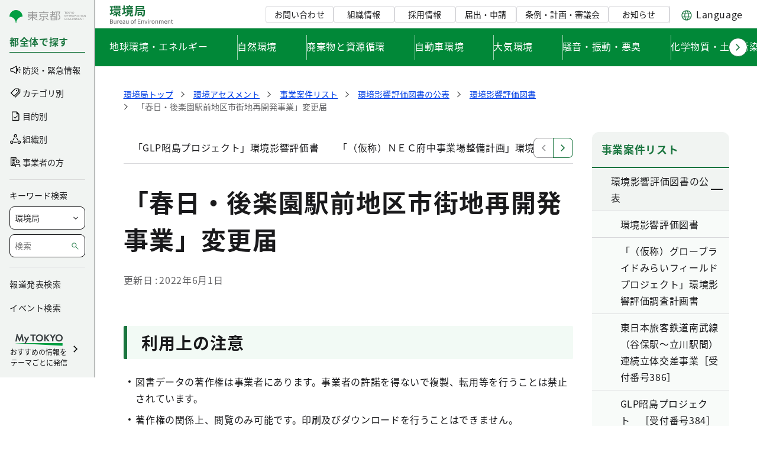

--- FILE ---
content_type: text/html;charset=UTF-8
request_url: https://www.kankyo.metro.tokyo.lg.jp/assessment/information/toshokohyo/publishdetail/253_kasuga_tosho_hen4
body_size: 92209
content:
































	
		
			<!DOCTYPE html>





























































<html class="ltr" dir="ltr" lang="ja-JP">

<head>
	<!-- <script src="//msta.j-server.com/MSTA/LUC2MYTYO/js/msta.js"></script> -->
	
	<!-- Google Tag Manager -->
	<script>(function(w,d,s,l,i){w[l]=w[l]||[];w[l].push({'gtm.start':
	new Date().getTime(),event:'gtm.js'});var f=d.getElementsByTagName(s)[0],
	j=d.createElement(s),dl=l!='dataLayer'?'&l='+l:'';j.async=true;j.src=
	'https://www.googletagmanager.com/gtm.js?id='+i+dl;f.parentNode.insertBefore(j,f);
	})(window,document,'script','dataLayer','GTM-K5VPHM8');</script>
	<!-- End Google Tag Manager -->
	
	<title>「春日・後楽園駅前地区市街地再開発事業」変更届｜環境影響評価図書｜東京都環境局</title>

	<meta charset="utf-8">
    <meta name="viewport" content="width=device-width">
    































<meta content="text/html; charset=UTF-8" http-equiv="content-type" />









<meta content="東京都環境局の「春日・後楽園駅前地区市街地再開発事業」変更届（環境影響評価図書）のページです。" lang="ja-JP" name="description" /><meta content="「春日・後楽園駅前地区市街地再開発事業」変更届,東京都環境局" lang="ja-JP" name="keywords" />


<script type="importmap">{"imports":{"@clayui/breadcrumb":"/o/frontend-taglib-clay/__liferay__/exports/@clayui$breadcrumb.js","react-dom":"/o/frontend-js-react-web/__liferay__/exports/react-dom.js","@clayui/charts":"/o/frontend-taglib-clay/__liferay__/exports/@clayui$charts.js","@clayui/empty-state":"/o/frontend-taglib-clay/__liferay__/exports/@clayui$empty-state.js","@clayui/navigation-bar":"/o/frontend-taglib-clay/__liferay__/exports/@clayui$navigation-bar.js","react":"/o/frontend-js-react-web/__liferay__/exports/react.js","react-dom-16":"/o/frontend-js-react-web/__liferay__/exports/react-dom-16.js","@clayui/icon":"/o/frontend-taglib-clay/__liferay__/exports/@clayui$icon.js","@clayui/table":"/o/frontend-taglib-clay/__liferay__/exports/@clayui$table.js","@clayui/slider":"/o/frontend-taglib-clay/__liferay__/exports/@clayui$slider.js","@clayui/multi-select":"/o/frontend-taglib-clay/__liferay__/exports/@clayui$multi-select.js","@clayui/nav":"/o/frontend-taglib-clay/__liferay__/exports/@clayui$nav.js","@clayui/provider":"/o/frontend-taglib-clay/__liferay__/exports/@clayui$provider.js","@clayui/panel":"/o/frontend-taglib-clay/__liferay__/exports/@clayui$panel.js","@liferay/dynamic-data-mapping-form-field-type":"/o/dynamic-data-mapping-form-field-type/__liferay__/index.js","@clayui/list":"/o/frontend-taglib-clay/__liferay__/exports/@clayui$list.js","@clayui/date-picker":"/o/frontend-taglib-clay/__liferay__/exports/@clayui$date-picker.js","@clayui/label":"/o/frontend-taglib-clay/__liferay__/exports/@clayui$label.js","@liferay/frontend-js-api/data-set":"/o/frontend-js-dependencies-web/__liferay__/exports/@liferay$js-api$data-set.js","@clayui/core":"/o/frontend-taglib-clay/__liferay__/exports/@clayui$core.js","@clayui/pagination-bar":"/o/frontend-taglib-clay/__liferay__/exports/@clayui$pagination-bar.js","@clayui/layout":"/o/frontend-taglib-clay/__liferay__/exports/@clayui$layout.js","@clayui/multi-step-nav":"/o/frontend-taglib-clay/__liferay__/exports/@clayui$multi-step-nav.js","@liferay/frontend-js-api":"/o/frontend-js-dependencies-web/__liferay__/exports/@liferay$js-api.js","@clayui/toolbar":"/o/frontend-taglib-clay/__liferay__/exports/@clayui$toolbar.js","@clayui/badge":"/o/frontend-taglib-clay/__liferay__/exports/@clayui$badge.js","react-dom-18":"/o/frontend-js-react-web/__liferay__/exports/react-dom-18.js","@clayui/link":"/o/frontend-taglib-clay/__liferay__/exports/@clayui$link.js","@clayui/card":"/o/frontend-taglib-clay/__liferay__/exports/@clayui$card.js","@clayui/tooltip":"/o/frontend-taglib-clay/__liferay__/exports/@clayui$tooltip.js","@clayui/button":"/o/frontend-taglib-clay/__liferay__/exports/@clayui$button.js","@clayui/tabs":"/o/frontend-taglib-clay/__liferay__/exports/@clayui$tabs.js","@clayui/sticker":"/o/frontend-taglib-clay/__liferay__/exports/@clayui$sticker.js","@clayui/form":"/o/frontend-taglib-clay/__liferay__/exports/@clayui$form.js","@clayui/popover":"/o/frontend-taglib-clay/__liferay__/exports/@clayui$popover.js","@clayui/shared":"/o/frontend-taglib-clay/__liferay__/exports/@clayui$shared.js","@clayui/localized-input":"/o/frontend-taglib-clay/__liferay__/exports/@clayui$localized-input.js","@clayui/modal":"/o/frontend-taglib-clay/__liferay__/exports/@clayui$modal.js","@clayui/color-picker":"/o/frontend-taglib-clay/__liferay__/exports/@clayui$color-picker.js","@clayui/pagination":"/o/frontend-taglib-clay/__liferay__/exports/@clayui$pagination.js","@clayui/autocomplete":"/o/frontend-taglib-clay/__liferay__/exports/@clayui$autocomplete.js","@clayui/management-toolbar":"/o/frontend-taglib-clay/__liferay__/exports/@clayui$management-toolbar.js","@clayui/time-picker":"/o/frontend-taglib-clay/__liferay__/exports/@clayui$time-picker.js","@clayui/upper-toolbar":"/o/frontend-taglib-clay/__liferay__/exports/@clayui$upper-toolbar.js","@clayui/loading-indicator":"/o/frontend-taglib-clay/__liferay__/exports/@clayui$loading-indicator.js","@clayui/drop-down":"/o/frontend-taglib-clay/__liferay__/exports/@clayui$drop-down.js","@clayui/data-provider":"/o/frontend-taglib-clay/__liferay__/exports/@clayui$data-provider.js","@liferay/language/":"/o/js/language/","@clayui/css":"/o/frontend-taglib-clay/__liferay__/exports/@clayui$css.js","@clayui/alert":"/o/frontend-taglib-clay/__liferay__/exports/@clayui$alert.js","@clayui/progress-bar":"/o/frontend-taglib-clay/__liferay__/exports/@clayui$progress-bar.js","react-16":"/o/frontend-js-react-web/__liferay__/exports/react-16.js","react-18":"/o/frontend-js-react-web/__liferay__/exports/react-18.js"},"scopes":{}}</script><script data-senna-track="temporary">var Liferay = window.Liferay || {};Liferay.Icons = Liferay.Icons || {};Liferay.Icons.controlPanelSpritemap = 'https://www.kankyo.metro.tokyo.lg.jp/o/admin-theme/images/clay/icons.svg'; Liferay.Icons.spritemap = 'https://www.kankyo.metro.tokyo.lg.jp/o/KankyoTheme/images/clay/icons.svg';</script>
<script data-senna-track="permanent" type="text/javascript">window.Liferay = window.Liferay || {}; window.Liferay.CSP = {nonce: ''};</script>
<link data-senna-track="temporary" href="https://www.kankyo.metro.tokyo.lg.jp/assessment/information/toshokohyo/publishdetail/253_kasuga_tosho_hen4" rel="canonical" />
<link data-senna-track="temporary" href="https://www.kankyo.metro.tokyo.lg.jp/assessment/information/toshokohyo/publishdetail/253_kasuga_tosho_hen4" hreflang="ja-JP" rel="alternate" />
<link data-senna-track="temporary" href="https://www.kankyo.metro.tokyo.lg.jp/assessment/information/toshokohyo/publishdetail/253_kasuga_tosho_hen4" hreflang="x-default" rel="alternate" />
<meta property="og:description" content="東京都環境局の「春日・後楽園駅前地区市街地再開発事業」変更届（環境影響評価図書）のページです。">
<meta property="og:locale" content="ja_JP">
<meta property="og:locale:alternate" content="ja_JP">
<meta property="og:site_name" content="環境局">
<meta property="og:title" content="「春日・後楽園駅前地区市街地再開発事業」変更届｜環境影響評価図書｜東京都環境局">
<meta property="og:type" content="website">
<meta property="og:url" content="https://www.kankyo.metro.tokyo.lg.jp/assessment/information/toshokohyo/publishdetail/253_kasuga_tosho_hen4">
<meta property="og:image" content="https://www.kankyo.metro.tokyo.lg.jp/documents/158990/5052145/opg.png/3c79ba89-ab16-4589-4fad-b5b411615b25?version=1.1&amp;t=1764164520819&amp;imagePreview=1">

<meta property="og:image:secure_url" content="https://www.kankyo.metro.tokyo.lg.jp/documents/158990/5052145/opg.png/3c79ba89-ab16-4589-4fad-b5b411615b25?version=1.1&amp;t=1764164520819&amp;imagePreview=1">
<meta property="og:image:type" content="image/png">
<meta property="og:image:url" content="https://www.kankyo.metro.tokyo.lg.jp/documents/158990/5052145/opg.png/3c79ba89-ab16-4589-4fad-b5b411615b25?version=1.1&amp;t=1764164520819&amp;imagePreview=1">


<link href="/documents/158990/5052145/favicon/ab336d16-d30e-c4e6-9319-a4f2948f9e99" rel="apple-touch-icon" />
<link href="/documents/158990/5052145/favicon/ab336d16-d30e-c4e6-9319-a4f2948f9e99" rel="icon" />



<link class="lfr-css-file" data-senna-track="temporary" href="https://www.kankyo.metro.tokyo.lg.jp/o/KankyoTheme/css/clay.css?browserId=chrome&amp;themeId=mytokyo_WAR_KankyoTheme&amp;minifierType=css&amp;languageId=ja_JP&amp;t=1768585966000" id="liferayAUICSS" rel="stylesheet" type="text/css" />









	<link href="/combo?browserId=chrome&amp;minifierType=css&amp;themeId=mytokyo_WAR_KankyoTheme&amp;languageId=ja_JP&amp;com_liferay_product_navigation_product_menu_web_portlet_ProductMenuPortlet:%2Fo%2Fproduct-navigation-product-menu-web%2Fcss%2Fmain.css&amp;t=1768585966000" rel="stylesheet" type="text/css"
 data-senna-track="temporary" id="771b1733" />








<script type="text/javascript" data-senna-track="temporary">
	// <![CDATA[
		var Liferay = Liferay || {};

		Liferay.Browser = {
			acceptsGzip: function () {
				return true;
			},

			

			getMajorVersion: function () {
				return 131.0;
			},

			getRevision: function () {
				return '537.36';
			},
			getVersion: function () {
				return '131.0';
			},

			

			isAir: function () {
				return false;
			},
			isChrome: function () {
				return true;
			},
			isEdge: function () {
				return false;
			},
			isFirefox: function () {
				return false;
			},
			isGecko: function () {
				return true;
			},
			isIe: function () {
				return false;
			},
			isIphone: function () {
				return false;
			},
			isLinux: function () {
				return false;
			},
			isMac: function () {
				return true;
			},
			isMobile: function () {
				return false;
			},
			isMozilla: function () {
				return false;
			},
			isOpera: function () {
				return false;
			},
			isRtf: function () {
				return true;
			},
			isSafari: function () {
				return true;
			},
			isSun: function () {
				return false;
			},
			isWebKit: function () {
				return true;
			},
			isWindows: function () {
				return false;
			}
		};

		Liferay.Data = Liferay.Data || {};

		Liferay.Data.ICONS_INLINE_SVG = true;

		Liferay.Data.NAV_SELECTOR = '#navigation';

		Liferay.Data.NAV_SELECTOR_MOBILE = '#navigationCollapse';

		Liferay.Data.isCustomizationView = function () {
			return false;
		};

		Liferay.Data.notices = [
			
		];

		(function () {
			var available = {};

			var direction = {};

			

				available['ja_JP'] = '日本語\x20\x28日本\x29';
				direction['ja_JP'] = 'ltr';

			

				available['en_US'] = '英語\x20\x28アメリカ合衆国\x29';
				direction['en_US'] = 'ltr';

			

			let _cache = {};

			if (Liferay && Liferay.Language && Liferay.Language._cache) {
				_cache = Liferay.Language._cache;
			}

			Liferay.Language = {
				_cache,
				available,
				direction,
				get: function(key) {
					let value = Liferay.Language._cache[key];

					if (value === undefined) {
						value = key;
					}

					return value;
				}
			};
		})();

		var featureFlags = {"LPD-10964":false,"LPD-37927":false,"LPD-10889":false,"LPS-193884":false,"LPD-30371":false,"LPD-11131":true,"LPS-178642":false,"LPS-193005":false,"LPD-31789":false,"LPD-10562":false,"LPD-11212":false,"COMMERCE-8087":false,"LPD-39304":true,"LPD-13311":true,"LRAC-10757":false,"LPD-35941":false,"LPS-180090":false,"LPS-178052":false,"LPD-21414":false,"LPS-185892":false,"LPS-186620":false,"LPD-40533":true,"LPD-40534":true,"LPS-184404":false,"LPD-40530":true,"LPD-20640":false,"LPS-198183":false,"LPD-38869":false,"LPD-35678":false,"LPD-6378":false,"LPS-153714":false,"LPD-11848":false,"LPS-170670":false,"LPD-7822":false,"LPS-169981":false,"LPD-21926":false,"LPS-177027":false,"LPD-37531":false,"LPD-11003":false,"LPD-36446":false,"LPD-39437":false,"LPS-135430":false,"LPD-20556":false,"LPD-45276":false,"LPS-134060":false,"LPS-164563":false,"LPD-32050":false,"LPS-122920":false,"LPS-199086":false,"LPD-35128":false,"LPD-10588":false,"LPD-13778":true,"LPD-11313":false,"LPD-6368":false,"LPD-34594":false,"LPS-202104":false,"LPD-19955":false,"LPD-35443":false,"LPD-39967":false,"LPD-11235":false,"LPD-11232":false,"LPS-196935":true,"LPD-43542":false,"LPS-176691":false,"LPS-197909":false,"LPD-29516":false,"COMMERCE-8949":false,"LPD-11228":true,"LPS-153813":false,"LPD-17809":false,"COMMERCE-13024":false,"LPS-165482":false,"LPS-193551":false,"LPS-197477":false,"LPS-174816":false,"LPS-186360":false,"LPD-30204":false,"LPD-32867":false,"LPS-153332":false,"LPD-35013":true,"LPS-179669":false,"LPS-174417":false,"LPD-44091":true,"LPD-31212":true,"LPD-18221":false,"LPS-155284":false,"LRAC-15017":false,"LPD-19870":false,"LPS-200108":false,"LPD-20131":true,"LPS-159643":false,"LPS-129412":false,"LPS-169837":false,"LPD-20379":false};

		Liferay.FeatureFlags = Object.keys(featureFlags).reduce(
			(acc, key) => ({
				...acc, [key]: featureFlags[key] === 'true' || featureFlags[key] === true
			}), {}
		);

		Liferay.PortletKeys = {
			DOCUMENT_LIBRARY: 'com_liferay_document_library_web_portlet_DLPortlet',
			DYNAMIC_DATA_MAPPING: 'com_liferay_dynamic_data_mapping_web_portlet_DDMPortlet',
			ITEM_SELECTOR: 'com_liferay_item_selector_web_portlet_ItemSelectorPortlet'
		};

		Liferay.PropsValues = {
			JAVASCRIPT_SINGLE_PAGE_APPLICATION_TIMEOUT: 0,
			UPLOAD_SERVLET_REQUEST_IMPL_MAX_SIZE: 52428800
		};

		Liferay.ThemeDisplay = {

			

			
				getLayoutId: function () {
					return '8507';
				},

				

				getLayoutRelativeControlPanelURL: function () {
					return '/group/kankyo/~/control_panel/manage';
				},

				getLayoutRelativeURL: function () {
					return '/assessment/information/toshokohyo/publishdetail/253_kasuga_tosho_hen4';
				},
				getLayoutURL: function () {
					return 'https://www.kankyo.metro.tokyo.lg.jp/assessment/information/toshokohyo/publishdetail/253_kasuga_tosho_hen4';
				},
				getParentLayoutId: function () {
					return '783';
				},
				isControlPanel: function () {
					return false;
				},
				isPrivateLayout: function () {
					return 'false';
				},
				isVirtualLayout: function () {
					return false;
				},
			

			getBCP47LanguageId: function () {
				return 'ja-JP';
			},
			getCanonicalURL: function () {

				

				return 'https\x3a\x2f\x2fwww\x2ekankyo\x2emetro\x2etokyo\x2elg\x2ejp\x2fassessment\x2finformation\x2ftoshokohyo\x2fpublishdetail\x2f253_kasuga_tosho_hen4';
			},
			getCDNBaseURL: function () {
				return 'https://www.kankyo.metro.tokyo.lg.jp';
			},
			getCDNDynamicResourcesHost: function () {
				return '';
			},
			getCDNHost: function () {
				return '';
			},
			getCompanyGroupId: function () {
				return '158990';
			},
			getCompanyId: function () {
				return '158941';
			},
			getDefaultLanguageId: function () {
				return 'ja_JP';
			},
			getDoAsUserIdEncoded: function () {
				return '';
			},
			getLanguageId: function () {
				return 'ja_JP';
			},
			getParentGroupId: function () {
				return '9853222';
			},
			getPathContext: function () {
				return '';
			},
			getPathImage: function () {
				return '/image';
			},
			getPathJavaScript: function () {
				return '/o/frontend-js-web';
			},
			getPathMain: function () {
				return '/c';
			},
			getPathThemeImages: function () {
				return 'https://www.kankyo.metro.tokyo.lg.jp/o/KankyoTheme/images';
			},
			getPathThemeRoot: function () {
				return '/o/KankyoTheme';
			},
			getPlid: function () {
				return '29579';
			},
			getPortalURL: function () {
				return 'https://www.kankyo.metro.tokyo.lg.jp';
			},
			getRealUserId: function () {
				return '158946';
			},
			getRemoteAddr: function () {
				return '18.117.77.148';
			},
			getRemoteHost: function () {
				return '18.117.77.148';
			},
			getScopeGroupId: function () {
				return '9853222';
			},
			getScopeGroupIdOrLiveGroupId: function () {
				return '9853222';
			},
			getSessionId: function () {
				return '';
			},
			getSiteAdminURL: function () {
				return 'https://www.kankyo.metro.tokyo.lg.jp/group/kankyo/~/control_panel/manage?p_p_lifecycle=0&p_p_state=maximized&p_p_mode=view';
			},
			getSiteGroupId: function () {
				return '9853222';
			},
			getTimeZone: function() {
				return 'Asia/Tokyo';
			},
			getURLControlPanel: function() {
				return '/group/control_panel?refererPlid=29579';
			},
			getURLHome: function () {
				return 'https\x3a\x2f\x2fwww\x2ekankyo\x2emetro\x2etokyo\x2elg\x2ejp\x2fweb\x2fguest';
			},
			getUserEmailAddress: function () {
				return '';
			},
			getUserId: function () {
				return '158946';
			},
			getUserName: function () {
				return '';
			},
			isAddSessionIdToURL: function () {
				return false;
			},
			isImpersonated: function () {
				return false;
			},
			isSignedIn: function () {
				return false;
			},

			isStagedPortlet: function () {
				
					
						return false;
					
				
			},

			isStateExclusive: function () {
				return false;
			},
			isStateMaximized: function () {
				return false;
			},
			isStatePopUp: function () {
				return false;
			}
		};

		var themeDisplay = Liferay.ThemeDisplay;

		Liferay.AUI = {

			

			getCombine: function () {
				return true;
			},
			getComboPath: function () {
				return '/combo/?browserId=chrome&minifierType=&languageId=ja_JP&t=1768585959541&';
			},
			getDateFormat: function () {
				return '%Y/%m/%d';
			},
			getEditorCKEditorPath: function () {
				return '/o/frontend-editor-ckeditor-web';
			},
			getFilter: function () {
				var filter = 'raw';

				
					
						filter = 'min';
					
					

				return filter;
			},
			getFilterConfig: function () {
				var instance = this;

				var filterConfig = null;

				if (!instance.getCombine()) {
					filterConfig = {
						replaceStr: '.js' + instance.getStaticResourceURLParams(),
						searchExp: '\\.js$'
					};
				}

				return filterConfig;
			},
			getJavaScriptRootPath: function () {
				return '/o/frontend-js-web';
			},
			getPortletRootPath: function () {
				return '/html/portlet';
			},
			getStaticResourceURLParams: function () {
				return '?browserId=chrome&minifierType=&languageId=ja_JP&t=1768585959541';
			}
		};

		Liferay.authToken = 'Pq61MyLk';

		

		Liferay.currentURL = '\x2fassessment\x2finformation\x2ftoshokohyo\x2fpublishdetail\x2f253_kasuga_tosho_hen4';
		Liferay.currentURLEncoded = '\x252Fassessment\x252Finformation\x252Ftoshokohyo\x252Fpublishdetail\x252F253_kasuga_tosho_hen4';
	// ]]>
</script>

<script data-senna-track="temporary" type="text/javascript">window.__CONFIG__= {basePath: '',combine: true, defaultURLParams: null, explainResolutions: false, exposeGlobal: false, logLevel: 'warn', moduleType: 'module', namespace:'Liferay', nonce: '', reportMismatchedAnonymousModules: 'warn', resolvePath: '/o/js_resolve_modules', url: '/combo/?browserId=chrome&minifierType=js&languageId=ja_JP&t=1768585959541&', waitTimeout: 60000};</script><script data-senna-track="permanent" src="/o/frontend-js-loader-modules-extender/loader.js?&mac=9WaMmhziBCkScHZwrrVcOR7VZF4=&browserId=chrome&languageId=ja_JP&minifierType=js" type="text/javascript"></script><script data-senna-track="permanent" src="/combo?browserId=chrome&minifierType=js&languageId=ja_JP&t=1768585959541&/o/frontend-js-aui-web/aui/aui/aui-min.js&/o/frontend-js-aui-web/liferay/modules.js&/o/frontend-js-aui-web/liferay/aui_sandbox.js&/o/frontend-js-aui-web/aui/attribute-base/attribute-base-min.js&/o/frontend-js-aui-web/aui/attribute-complex/attribute-complex-min.js&/o/frontend-js-aui-web/aui/attribute-core/attribute-core-min.js&/o/frontend-js-aui-web/aui/attribute-observable/attribute-observable-min.js&/o/frontend-js-aui-web/aui/attribute-extras/attribute-extras-min.js&/o/frontend-js-aui-web/aui/event-custom-base/event-custom-base-min.js&/o/frontend-js-aui-web/aui/event-custom-complex/event-custom-complex-min.js&/o/frontend-js-aui-web/aui/oop/oop-min.js&/o/frontend-js-aui-web/aui/aui-base-lang/aui-base-lang-min.js&/o/frontend-js-aui-web/liferay/dependency.js&/o/frontend-js-aui-web/liferay/util.js&/o/oauth2-provider-web/js/liferay.js&/o/frontend-js-web/liferay/dom_task_runner.js&/o/frontend-js-web/liferay/events.js&/o/frontend-js-web/liferay/lazy_load.js&/o/frontend-js-web/liferay/liferay.js&/o/frontend-js-web/liferay/global.bundle.js&/o/frontend-js-web/liferay/portlet.js&/o/frontend-js-web/liferay/workflow.js" type="text/javascript"></script>
<script data-senna-track="temporary" type="text/javascript"  src="https://www.kankyo.metro.tokyo.lg.jp/documents/d/global/common-js"></script><script data-senna-track="temporary" type="text/javascript"  src="https://www.kankyo.metro.tokyo.lg.jp/documents/d/global/swiper-bundle-min"></script><script data-senna-track="temporary" type="text/javascript">window.Liferay = Liferay || {}; window.Liferay.OAuth2 = {getAuthorizeURL: function() {return 'https://www.kankyo.metro.tokyo.lg.jp/o/oauth2/authorize';}, getBuiltInRedirectURL: function() {return 'https://www.kankyo.metro.tokyo.lg.jp/o/oauth2/redirect';}, getIntrospectURL: function() { return 'https://www.kankyo.metro.tokyo.lg.jp/o/oauth2/introspect';}, getTokenURL: function() {return 'https://www.kankyo.metro.tokyo.lg.jp/o/oauth2/token';}, getUserAgentApplication: function(externalReferenceCode) {return Liferay.OAuth2._userAgentApplications[externalReferenceCode];}, _userAgentApplications: {}}</script><script data-senna-track="temporary" type="text/javascript">try {var MODULE_MAIN='dynamic-data-mapping-web@5.0.115/index';var MODULE_PATH='/o/dynamic-data-mapping-web';/**
 * SPDX-FileCopyrightText: (c) 2000 Liferay, Inc. https://liferay.com
 * SPDX-License-Identifier: LGPL-2.1-or-later OR LicenseRef-Liferay-DXP-EULA-2.0.0-2023-06
 */

(function () {
	const LiferayAUI = Liferay.AUI;

	AUI().applyConfig({
		groups: {
			ddm: {
				base: MODULE_PATH + '/js/legacy/',
				combine: Liferay.AUI.getCombine(),
				filter: LiferayAUI.getFilterConfig(),
				modules: {
					'liferay-ddm-form': {
						path: 'ddm_form.js',
						requires: [
							'aui-base',
							'aui-datatable',
							'aui-datatype',
							'aui-image-viewer',
							'aui-parse-content',
							'aui-set',
							'aui-sortable-list',
							'json',
							'liferay-form',
							'liferay-map-base',
							'liferay-translation-manager',
							'liferay-util-window',
						],
					},
					'liferay-portlet-dynamic-data-mapping': {
						condition: {
							trigger: 'liferay-document-library',
						},
						path: 'main.js',
						requires: [
							'arraysort',
							'aui-form-builder-deprecated',
							'aui-form-validator',
							'aui-map',
							'aui-text-unicode',
							'json',
							'liferay-menu',
							'liferay-translation-manager',
							'liferay-util-window',
							'text',
						],
					},
					'liferay-portlet-dynamic-data-mapping-custom-fields': {
						condition: {
							trigger: 'liferay-document-library',
						},
						path: 'custom_fields.js',
						requires: ['liferay-portlet-dynamic-data-mapping'],
					},
				},
				root: MODULE_PATH + '/js/legacy/',
			},
		},
	});
})();
} catch(error) {console.error(error);}try {var MODULE_MAIN='portal-search-web@6.0.148/index';var MODULE_PATH='/o/portal-search-web';/**
 * SPDX-FileCopyrightText: (c) 2000 Liferay, Inc. https://liferay.com
 * SPDX-License-Identifier: LGPL-2.1-or-later OR LicenseRef-Liferay-DXP-EULA-2.0.0-2023-06
 */

(function () {
	AUI().applyConfig({
		groups: {
			search: {
				base: MODULE_PATH + '/js/',
				combine: Liferay.AUI.getCombine(),
				filter: Liferay.AUI.getFilterConfig(),
				modules: {
					'liferay-search-custom-range-facet': {
						path: 'custom_range_facet.js',
						requires: ['aui-form-validator'],
					},
				},
				root: MODULE_PATH + '/js/',
			},
		},
	});
})();
} catch(error) {console.error(error);}try {var MODULE_MAIN='contacts-web@5.0.65/index';var MODULE_PATH='/o/contacts-web';/**
 * SPDX-FileCopyrightText: (c) 2000 Liferay, Inc. https://liferay.com
 * SPDX-License-Identifier: LGPL-2.1-or-later OR LicenseRef-Liferay-DXP-EULA-2.0.0-2023-06
 */

(function () {
	AUI().applyConfig({
		groups: {
			contactscenter: {
				base: MODULE_PATH + '/js/legacy/',
				combine: Liferay.AUI.getCombine(),
				filter: Liferay.AUI.getFilterConfig(),
				modules: {
					'liferay-contacts-center': {
						path: 'main.js',
						requires: [
							'aui-io-plugin-deprecated',
							'aui-toolbar',
							'autocomplete-base',
							'datasource-io',
							'json-parse',
							'liferay-portlet-base',
							'liferay-util-window',
						],
					},
				},
				root: MODULE_PATH + '/js/legacy/',
			},
		},
	});
})();
} catch(error) {console.error(error);}try {var MODULE_MAIN='frontend-editor-alloyeditor-web@5.0.56/index';var MODULE_PATH='/o/frontend-editor-alloyeditor-web';/**
 * SPDX-FileCopyrightText: (c) 2000 Liferay, Inc. https://liferay.com
 * SPDX-License-Identifier: LGPL-2.1-or-later OR LicenseRef-Liferay-DXP-EULA-2.0.0-2023-06
 */

(function () {
	AUI().applyConfig({
		groups: {
			alloyeditor: {
				base: MODULE_PATH + '/js/legacy/',
				combine: Liferay.AUI.getCombine(),
				filter: Liferay.AUI.getFilterConfig(),
				modules: {
					'liferay-alloy-editor': {
						path: 'alloyeditor.js',
						requires: [
							'aui-component',
							'liferay-portlet-base',
							'timers',
						],
					},
					'liferay-alloy-editor-source': {
						path: 'alloyeditor_source.js',
						requires: [
							'aui-debounce',
							'liferay-fullscreen-source-editor',
							'liferay-source-editor',
							'plugin',
						],
					},
				},
				root: MODULE_PATH + '/js/legacy/',
			},
		},
	});
})();
} catch(error) {console.error(error);}try {var MODULE_MAIN='calendar-web@5.0.105/index';var MODULE_PATH='/o/calendar-web';/**
 * SPDX-FileCopyrightText: (c) 2000 Liferay, Inc. https://liferay.com
 * SPDX-License-Identifier: LGPL-2.1-or-later OR LicenseRef-Liferay-DXP-EULA-2.0.0-2023-06
 */

(function () {
	AUI().applyConfig({
		groups: {
			calendar: {
				base: MODULE_PATH + '/js/legacy/',
				combine: Liferay.AUI.getCombine(),
				filter: Liferay.AUI.getFilterConfig(),
				modules: {
					'liferay-calendar-a11y': {
						path: 'calendar_a11y.js',
						requires: ['calendar'],
					},
					'liferay-calendar-container': {
						path: 'calendar_container.js',
						requires: [
							'aui-alert',
							'aui-base',
							'aui-component',
							'liferay-portlet-base',
						],
					},
					'liferay-calendar-date-picker-sanitizer': {
						path: 'date_picker_sanitizer.js',
						requires: ['aui-base'],
					},
					'liferay-calendar-interval-selector': {
						path: 'interval_selector.js',
						requires: ['aui-base', 'liferay-portlet-base'],
					},
					'liferay-calendar-interval-selector-scheduler-event-link': {
						path: 'interval_selector_scheduler_event_link.js',
						requires: ['aui-base', 'liferay-portlet-base'],
					},
					'liferay-calendar-list': {
						path: 'calendar_list.js',
						requires: [
							'aui-template-deprecated',
							'liferay-scheduler',
						],
					},
					'liferay-calendar-message-util': {
						path: 'message_util.js',
						requires: ['liferay-util-window'],
					},
					'liferay-calendar-recurrence-converter': {
						path: 'recurrence_converter.js',
						requires: [],
					},
					'liferay-calendar-recurrence-dialog': {
						path: 'recurrence.js',
						requires: [
							'aui-base',
							'liferay-calendar-recurrence-util',
						],
					},
					'liferay-calendar-recurrence-util': {
						path: 'recurrence_util.js',
						requires: ['aui-base', 'liferay-util-window'],
					},
					'liferay-calendar-reminders': {
						path: 'calendar_reminders.js',
						requires: ['aui-base'],
					},
					'liferay-calendar-remote-services': {
						path: 'remote_services.js',
						requires: [
							'aui-base',
							'aui-component',
							'liferay-calendar-util',
							'liferay-portlet-base',
						],
					},
					'liferay-calendar-session-listener': {
						path: 'session_listener.js',
						requires: ['aui-base', 'liferay-scheduler'],
					},
					'liferay-calendar-simple-color-picker': {
						path: 'simple_color_picker.js',
						requires: ['aui-base', 'aui-template-deprecated'],
					},
					'liferay-calendar-simple-menu': {
						path: 'simple_menu.js',
						requires: [
							'aui-base',
							'aui-template-deprecated',
							'event-outside',
							'event-touch',
							'widget-modality',
							'widget-position',
							'widget-position-align',
							'widget-position-constrain',
							'widget-stack',
							'widget-stdmod',
						],
					},
					'liferay-calendar-util': {
						path: 'calendar_util.js',
						requires: [
							'aui-datatype',
							'aui-io',
							'aui-scheduler',
							'aui-toolbar',
							'autocomplete',
							'autocomplete-highlighters',
						],
					},
					'liferay-scheduler': {
						path: 'scheduler.js',
						requires: [
							'async-queue',
							'aui-datatype',
							'aui-scheduler',
							'dd-plugin',
							'liferay-calendar-a11y',
							'liferay-calendar-message-util',
							'liferay-calendar-recurrence-converter',
							'liferay-calendar-recurrence-util',
							'liferay-calendar-util',
							'liferay-scheduler-event-recorder',
							'liferay-scheduler-models',
							'promise',
							'resize-plugin',
						],
					},
					'liferay-scheduler-event-recorder': {
						path: 'scheduler_event_recorder.js',
						requires: [
							'dd-plugin',
							'liferay-calendar-util',
							'resize-plugin',
						],
					},
					'liferay-scheduler-models': {
						path: 'scheduler_models.js',
						requires: [
							'aui-datatype',
							'dd-plugin',
							'liferay-calendar-util',
						],
					},
				},
				root: MODULE_PATH + '/js/legacy/',
			},
		},
	});
})();
} catch(error) {console.error(error);}try {var MODULE_MAIN='staging-processes-web@5.0.65/index';var MODULE_PATH='/o/staging-processes-web';/**
 * SPDX-FileCopyrightText: (c) 2000 Liferay, Inc. https://liferay.com
 * SPDX-License-Identifier: LGPL-2.1-or-later OR LicenseRef-Liferay-DXP-EULA-2.0.0-2023-06
 */

(function () {
	AUI().applyConfig({
		groups: {
			stagingprocessesweb: {
				base: MODULE_PATH + '/js/legacy/',
				combine: Liferay.AUI.getCombine(),
				filter: Liferay.AUI.getFilterConfig(),
				modules: {
					'liferay-staging-processes-export-import': {
						path: 'main.js',
						requires: [
							'aui-datatype',
							'aui-dialog-iframe-deprecated',
							'aui-modal',
							'aui-parse-content',
							'aui-toggler',
							'liferay-portlet-base',
							'liferay-util-window',
						],
					},
				},
				root: MODULE_PATH + '/js/legacy/',
			},
		},
	});
})();
} catch(error) {console.error(error);}try {var MODULE_MAIN='portal-workflow-kaleo-designer-web@5.0.146/index';var MODULE_PATH='/o/portal-workflow-kaleo-designer-web';/**
 * SPDX-FileCopyrightText: (c) 2000 Liferay, Inc. https://liferay.com
 * SPDX-License-Identifier: LGPL-2.1-or-later OR LicenseRef-Liferay-DXP-EULA-2.0.0-2023-06
 */

(function () {
	AUI().applyConfig({
		groups: {
			'kaleo-designer': {
				base: MODULE_PATH + '/designer/js/legacy/',
				combine: Liferay.AUI.getCombine(),
				filter: Liferay.AUI.getFilterConfig(),
				modules: {
					'liferay-kaleo-designer-autocomplete-util': {
						path: 'autocomplete_util.js',
						requires: ['autocomplete', 'autocomplete-highlighters'],
					},
					'liferay-kaleo-designer-definition-diagram-controller': {
						path: 'definition_diagram_controller.js',
						requires: [
							'liferay-kaleo-designer-field-normalizer',
							'liferay-kaleo-designer-utils',
						],
					},
					'liferay-kaleo-designer-dialogs': {
						path: 'dialogs.js',
						requires: ['liferay-util-window'],
					},
					'liferay-kaleo-designer-editors': {
						path: 'editors.js',
						requires: [
							'aui-ace-editor',
							'aui-ace-editor-mode-xml',
							'aui-base',
							'aui-datatype',
							'aui-node',
							'liferay-kaleo-designer-autocomplete-util',
							'liferay-kaleo-designer-utils',
						],
					},
					'liferay-kaleo-designer-field-normalizer': {
						path: 'field_normalizer.js',
						requires: ['liferay-kaleo-designer-remote-services'],
					},
					'liferay-kaleo-designer-nodes': {
						path: 'nodes.js',
						requires: [
							'aui-datatable',
							'aui-datatype',
							'aui-diagram-builder',
							'liferay-kaleo-designer-editors',
							'liferay-kaleo-designer-utils',
						],
					},
					'liferay-kaleo-designer-remote-services': {
						path: 'remote_services.js',
						requires: ['aui-io'],
					},
					'liferay-kaleo-designer-templates': {
						path: 'templates.js',
						requires: ['aui-tpl-snippets-deprecated'],
					},
					'liferay-kaleo-designer-utils': {
						path: 'utils.js',
						requires: [],
					},
					'liferay-kaleo-designer-xml-definition': {
						path: 'xml_definition.js',
						requires: [
							'aui-base',
							'aui-component',
							'dataschema-xml',
							'datatype-xml',
						],
					},
					'liferay-kaleo-designer-xml-definition-serializer': {
						path: 'xml_definition_serializer.js',
						requires: ['escape', 'liferay-kaleo-designer-xml-util'],
					},
					'liferay-kaleo-designer-xml-util': {
						path: 'xml_util.js',
						requires: ['aui-base'],
					},
					'liferay-portlet-kaleo-designer': {
						path: 'main.js',
						requires: [
							'aui-ace-editor',
							'aui-ace-editor-mode-xml',
							'aui-tpl-snippets-deprecated',
							'dataschema-xml',
							'datasource',
							'datatype-xml',
							'event-valuechange',
							'io-form',
							'liferay-kaleo-designer-autocomplete-util',
							'liferay-kaleo-designer-editors',
							'liferay-kaleo-designer-nodes',
							'liferay-kaleo-designer-remote-services',
							'liferay-kaleo-designer-utils',
							'liferay-kaleo-designer-xml-util',
							'liferay-util-window',
						],
					},
				},
				root: MODULE_PATH + '/designer/js/legacy/',
			},
		},
	});
})();
} catch(error) {console.error(error);}try {var MODULE_MAIN='@liferay/frontend-js-react-web@5.0.54/index';var MODULE_PATH='/o/frontend-js-react-web';/**
 * SPDX-FileCopyrightText: (c) 2000 Liferay, Inc. https://liferay.com
 * SPDX-License-Identifier: LGPL-2.1-or-later OR LicenseRef-Liferay-DXP-EULA-2.0.0-2023-06
 */

(function () {
	AUI().applyConfig({
		groups: {
			react: {

				// eslint-disable-next-line
				mainModule: MODULE_MAIN,
			},
		},
	});
})();
} catch(error) {console.error(error);}try {var MODULE_MAIN='@liferay/frontend-js-state-web@1.0.30/index';var MODULE_PATH='/o/frontend-js-state-web';/**
 * SPDX-FileCopyrightText: (c) 2000 Liferay, Inc. https://liferay.com
 * SPDX-License-Identifier: LGPL-2.1-or-later OR LicenseRef-Liferay-DXP-EULA-2.0.0-2023-06
 */

(function () {
	AUI().applyConfig({
		groups: {
			state: {

				// eslint-disable-next-line
				mainModule: MODULE_MAIN,
			},
		},
	});
})();
} catch(error) {console.error(error);}try {var MODULE_MAIN='frontend-js-components-web@2.0.80/index';var MODULE_PATH='/o/frontend-js-components-web';/**
 * SPDX-FileCopyrightText: (c) 2000 Liferay, Inc. https://liferay.com
 * SPDX-License-Identifier: LGPL-2.1-or-later OR LicenseRef-Liferay-DXP-EULA-2.0.0-2023-06
 */

(function () {
	AUI().applyConfig({
		groups: {
			components: {

				// eslint-disable-next-line
				mainModule: MODULE_MAIN,
			},
		},
	});
})();
} catch(error) {console.error(error);}try {var MODULE_MAIN='exportimport-web@5.0.100/index';var MODULE_PATH='/o/exportimport-web';/**
 * SPDX-FileCopyrightText: (c) 2000 Liferay, Inc. https://liferay.com
 * SPDX-License-Identifier: LGPL-2.1-or-later OR LicenseRef-Liferay-DXP-EULA-2.0.0-2023-06
 */

(function () {
	AUI().applyConfig({
		groups: {
			exportimportweb: {
				base: MODULE_PATH + '/js/legacy/',
				combine: Liferay.AUI.getCombine(),
				filter: Liferay.AUI.getFilterConfig(),
				modules: {
					'liferay-export-import-export-import': {
						path: 'main.js',
						requires: [
							'aui-datatype',
							'aui-dialog-iframe-deprecated',
							'aui-modal',
							'aui-parse-content',
							'aui-toggler',
							'liferay-portlet-base',
							'liferay-util-window',
						],
					},
				},
				root: MODULE_PATH + '/js/legacy/',
			},
		},
	});
})();
} catch(error) {console.error(error);}try {var MODULE_MAIN='@liferay/document-library-web@6.0.198/index';var MODULE_PATH='/o/document-library-web';/**
 * SPDX-FileCopyrightText: (c) 2000 Liferay, Inc. https://liferay.com
 * SPDX-License-Identifier: LGPL-2.1-or-later OR LicenseRef-Liferay-DXP-EULA-2.0.0-2023-06
 */

(function () {
	AUI().applyConfig({
		groups: {
			dl: {
				base: MODULE_PATH + '/js/legacy/',
				combine: Liferay.AUI.getCombine(),
				filter: Liferay.AUI.getFilterConfig(),
				modules: {
					'document-library-upload-component': {
						path: 'DocumentLibraryUpload.js',
						requires: [
							'aui-component',
							'aui-data-set-deprecated',
							'aui-overlay-manager-deprecated',
							'aui-overlay-mask-deprecated',
							'aui-parse-content',
							'aui-progressbar',
							'aui-template-deprecated',
							'liferay-search-container',
							'querystring-parse-simple',
							'uploader',
						],
					},
				},
				root: MODULE_PATH + '/js/legacy/',
			},
		},
	});
})();
} catch(error) {console.error(error);}</script>




<script type="text/javascript" data-senna-track="temporary">
	// <![CDATA[
		
			
				
		

		
	// ]]>
</script>





	
		

			

			
		
		



	
		

			

			
		
		



	
		

			

			
		
	












	



















<link class="lfr-css-file" data-senna-track="temporary" href="https://www.kankyo.metro.tokyo.lg.jp/o/KankyoTheme/css/main.css?browserId=chrome&amp;themeId=mytokyo_WAR_KankyoTheme&amp;minifierType=css&amp;languageId=ja_JP&amp;t=1768585966000" id="liferayThemeCSS" rel="stylesheet" type="text/css" />








	<style data-senna-track="temporary" type="text/css">

		

			

		

			

		

			

		

			

		

			

		

			

		

			

		

			

		

			

		

			

		

			

		

			

		

			

		

	</style>


<style data-senna-track="temporary" type="text/css">
	:root {
		--container-max-sm: 540px;
		--h4-font-size: 1rem;
		--font-weight-bold: 700;
		--rounded-pill: 50rem;
		--display4-weight: 300;
		--danger: #da1414;
		--display2-size: 5.5rem;
		--body-bg: #fff;
		--display2-weight: 300;
		--display1-weight: 300;
		--display3-weight: 300;
		--box-shadow-sm: 0 .125rem .25rem rgba(0, 0, 0, .075);
		--font-weight-lighter: lighter;
		--h3-font-size: 1.1875rem;
		--btn-outline-primary-hover-border-color: #0b5fff;
		--transition-collapse: height .35s ease;
		--blockquote-small-color: #6b6c7e;
		--gray-200: #f1f2f5;
		--btn-secondary-hover-background-color: #f7f8f9;
		--gray-600: #6b6c7e;
		--secondary: #6b6c7e;
		--btn-outline-primary-color: #0b5fff;
		--btn-link-hover-color: #004ad7;
		--hr-border-color: rgba(0, 0, 0, .1);
		--hr-border-margin-y: 1rem;
		--light: #f1f2f5;
		--btn-outline-primary-hover-color: #0b5fff;
		--btn-secondary-background-color: #fff;
		--btn-outline-secondary-hover-border-color: transparent;
		--display3-size: 4.5rem;
		--primary: #0b5fff;
		--container-max-md: 720px;
		--border-radius-sm: 0.1875rem;
		--display-line-height: 1.2;
		--h6-font-size: 0.8125rem;
		--h2-font-size: 1.375rem;
		--aspect-ratio-4-to-3: 75%;
		--spacer-10: 10rem;
		--font-weight-semi-bold: 600;
		--font-weight-normal: 400;
		--dark: #272833;
		--blockquote-small-font-size: 80%;
		--h5-font-size: 0.875rem;
		--blockquote-font-size: 1.25rem;
		--brand-color-3: #2e5aac;
		--brand-color-2: #6b6c7e;
		--brand-color-1: #0b5fff;
		--transition-fade: opacity .15s linear;
		--display4-size: 3.5rem;
		--border-radius-lg: 0.375rem;
		--btn-primary-hover-color: #fff;
		--display1-size: 6rem;
		--brand-color-4: #30313f;
		--black: #000;
		--lighter: #f7f8f9;
		--gray-300: #e7e7ed;
		--gray-700: #495057;
		--btn-secondary-border-color: #cdced9;
		--btn-outline-secondary-hover-color: #272833;
		--body-color: #1c1c24;
		--btn-outline-secondary-hover-background-color: rgba(39, 40, 51, 0.03);
		--btn-primary-color: #fff;
		--btn-secondary-color: #6b6c7e;
		--btn-secondary-hover-border-color: #cdced9;
		--box-shadow-lg: 0 1rem 3rem rgba(0, 0, 0, .175);
		--container-max-lg: 960px;
		--btn-outline-primary-border-color: #0b5fff;
		--aspect-ratio: 100%;
		--gray-dark: #393a4a;
		--aspect-ratio-16-to-9: 56.25%;
		--box-shadow: 0 .5rem 1rem rgba(0, 0, 0, .15);
		--white: #fff;
		--warning: #b95000;
		--info: #2e5aac;
		--hr-border-width: 1px;
		--btn-link-color: #0b5fff;
		--gray-400: #cdced9;
		--gray-800: #393a4a;
		--btn-outline-primary-hover-background-color: #f0f5ff;
		--btn-primary-hover-background-color: #0053f0;
		--btn-primary-background-color: #0b5fff;
		--success: #287d3c;
		--font-size-sm: 0.875rem;
		--btn-primary-border-color: #0b5fff;
		--font-family-base: system-ui, -apple-system, BlinkMacSystemFont, 'Segoe UI', Roboto, Oxygen-Sans, Ubuntu, Cantarell, 'Helvetica Neue', Arial, sans-serif, 'Apple Color Emoji', 'Segoe UI Emoji', 'Segoe UI Symbol';
		--spacer-0: 0;
		--font-family-monospace: SFMono-Regular, Menlo, Monaco, Consolas, 'Liberation Mono', 'Courier New', monospace;
		--lead-font-size: 1.25rem;
		--border-radius: 0.25rem;
		--spacer-9: 9rem;
		--font-weight-light: 300;
		--btn-secondary-hover-color: #272833;
		--spacer-2: 0.5rem;
		--spacer-1: 0.25rem;
		--spacer-4: 1.5rem;
		--spacer-3: 1rem;
		--spacer-6: 4.5rem;
		--spacer-5: 3rem;
		--spacer-8: 7.5rem;
		--border-radius-circle: 50%;
		--spacer-7: 6rem;
		--font-size-lg: 1.125rem;
		--aspect-ratio-8-to-3: 37.5%;
		--font-family-sans-serif: system-ui, -apple-system, BlinkMacSystemFont, 'Segoe UI', Roboto, Oxygen-Sans, Ubuntu, Cantarell, 'Helvetica Neue', Arial, sans-serif, 'Apple Color Emoji', 'Segoe UI Emoji', 'Segoe UI Symbol';
		--gray-100: #f7f8f9;
		--font-weight-bolder: 900;
		--container-max-xl: 1248px;
		--btn-outline-secondary-color: #6b6c7e;
		--gray-500: #a7a9bc;
		--h1-font-size: 1.625rem;
		--gray-900: #272833;
		--text-muted: #a7a9bc;
		--btn-primary-hover-border-color: transparent;
		--btn-outline-secondary-border-color: #cdced9;
		--lead-font-weight: 300;
		--font-size-base: 0.875rem;
	}
</style>
<link data-senna-track="permanent" href="/o/frontend-js-aui-web/alloy_ui.css?&mac=favIEq7hPo8AEd6k+N5OVADEEls=&browserId=chrome&languageId=ja_JP&minifierType=css&themeId=mytokyo_WAR_KankyoTheme" rel="stylesheet"></link>
<link data-senna-track="temporary" href="/o/layout-common-styles/main.css?plid=29579&segmentsExperienceId=13928961&t=17429534935201767344913761" rel="stylesheet" type="text/css">





<script type="text/javascript">
Liferay.on(
	'ddmFieldBlur', function(event) {
		if (window.Analytics) {
			Analytics.send(
				'fieldBlurred',
				'Form',
				{
					fieldName: event.fieldName,
					focusDuration: event.focusDuration,
					formId: event.formId,
					formPageTitle: event.formPageTitle,
					page: event.page,
					title: event.title
				}
			);
		}
	}
);

Liferay.on(
	'ddmFieldFocus', function(event) {
		if (window.Analytics) {
			Analytics.send(
				'fieldFocused',
				'Form',
				{
					fieldName: event.fieldName,
					formId: event.formId,
					formPageTitle: event.formPageTitle,
					page: event.page,
					title:event.title
				}
			);
		}
	}
);

Liferay.on(
	'ddmFormPageShow', function(event) {
		if (window.Analytics) {
			Analytics.send(
				'pageViewed',
				'Form',
				{
					formId: event.formId,
					formPageTitle: event.formPageTitle,
					page: event.page,
					title: event.title
				}
			);
		}
	}
);

Liferay.on(
	'ddmFormSubmit', function(event) {
		if (window.Analytics) {
			Analytics.send(
				'formSubmitted',
				'Form',
				{
					formId: event.formId,
					title: event.title
				}
			);
		}
	}
);

Liferay.on(
	'ddmFormView', function(event) {
		if (window.Analytics) {
			Analytics.send(
				'formViewed',
				'Form',
				{
					formId: event.formId,
					title: event.title
				}
			);
		}
	}
);

</script><script>

</script>









<script type="text/javascript" data-senna-track="temporary">
	if (window.Analytics) {
		window._com_liferay_document_library_analytics_isViewFileEntry = false;
	}
</script>



















<link data-senna-track="temporary" href="https://www.kankyo.metro.tokyo.lg.jp/documents/d/global/module" rel="stylesheet" type="text/css" />

    <link rel="apple-touch-icon" sizes="180x180" href="https://www.metro.tokyo.lg.jp/shared/images/favicon/apple-touch-icon-precomposed.png">
    <link rel="apple-touch-icon-precomposed" href="https://www.metro.tokyo.lg.jp/shared/images/favicon/apple-touch-icon-precomposed.png">
    <link rel="shortcut icon" href="https://www.metro.tokyo.lg.jp/shared/images/favicon/apple-touch-icon-precomposed.png">
    <link rel="icon" sizes="192x192" href="https://www.metro.tokyo.lg.jp/shared/images/favicon/apple-touch-icon-precomposed.png">
</head>

<body class="chrome controls-visible change-tracking-enabled  yui3-skin-sam signed-out public-page site">
	<!-- Google Tag Manager (noscript) -->
	<noscript><iframe src="https://www.googletagmanager.com/ns.html?id=GTM-K5VPHM8"
	height="0" width="0" style="display:none;visibility:hidden"></iframe></noscript>
	<!-- End Google Tag Manager (noscript) -->
	
<nav aria-label="click-link" class="bg-dark cadmin d-none d-xl-block quick-access-nav text-center text-white" id="quickAccessNav">
	<ul class="list-unstyled mb-0">
		<li>
			<a class="d-block p-2 sr-only sr-only-focusable text-reset" href="#main">
				コンテンツにスキップ
			</a>
		</li>
	</ul>
</nav>










































































<div class="d-flex flex-column min-vh-100">

	<div class="d-flex flex-column flex-fill position-relative" id="wrapper">






























	

		


















	
	
	
		<div id="master-layout-wrapper">
			





























	

	

	<div class="lfr-layout-structure-item-------------- lfr-layout-structure-item-9d04dabd-eef7-5bb5-13ba-403d63874ead "><div id="fragment-8ed1d2db-7994-24ef-79f8-03079e43dad1" > <div class="metrotokyo-container">
  <div><div class="lfr-layout-structure-item--------- lfr-layout-structure-item-9fc59de3-087f-840a-1b65-10e88f1b041b "><div id="fragment-f94bedff-4ff0-73b8-5ff7-89e23232aae8"> <aside class="header_aside" aria-label="東京都" data-header-layout="normal" data-header-version="v2">
  <div class="header" id="header" data-header-menu-ui="header" data-header-position="absolute">
    <div class="header_inner">
      <div class="header_logo">
        <a class="header_logo-link" href="https://www.metro.tokyo.lg.jp/?utm_source=search&amp;utm_medium=internal&amp;utm_id=sidebar" target="_blank">
          <svg class="header_logo-svg" width="129" height="24" viewbox="0 0 129 24" fill="none" role="img" aria-label="東京都">
            <g clip-path="url(#clip0_10603_136993)">
              <path d="M10.7324 23.1283H11.3959C11.3959 17.126 16.1728 12.2476 22.1283 12.0681C22.1283 5.95643 17.1719 1 11.0603 1C4.94863 1 0 5.95643 0 12.0603C5.95553 12.2398 10.7324 17.126 10.7324 23.1205V23.1283Z" fill="#009E41" />
              <path d="M39.8787 3.20898H38.3488V4.64518H30.9961V5.95649H38.3488V7.29902H31.9171V13.5746H36.9985C36.2179 14.3629 34.3524 15.924 30.9961 17.0792V18.5622C30.9961 18.5622 35.3281 17.1494 38.3488 13.8556V18.6559H39.8787V13.8556C42.8915 17.1494 47.2313 18.5622 47.2313 18.5622V17.0792C43.875 15.9162 42.0173 14.3551 41.229 13.5746H46.3103V7.29902H39.8787V5.95649H47.2313V4.64518H39.8787V3.20898ZM33.3221 8.51666H38.3488V9.88261H33.3221V8.51666ZM33.3221 10.9832H38.3488V12.3491H33.3221V10.9832ZM44.9053 12.3491H39.8787V10.9832H44.9053V12.3491ZM44.9053 8.51666V9.88261H39.8787V8.51666H44.9053Z" fill="#999999" />
              <path d="M53.5064 13.8633C53.5064 13.8633 52.0156 15.6039 49.8066 16.8684V18.4685C49.8066 18.4685 53.2176 16.6186 55.3875 13.8633H53.5064Z" fill="#999999" />
              <path d="M62.1546 13.8633H60.375C62.5995 16.7044 66.0339 18.4607 66.0339 18.4607V16.8606C63.8328 15.5961 62.1546 13.8633 62.1546 13.8633Z" fill="#999999" />
              <path d="M63.1864 12.4349H64.6694V7.39258H51.1816V12.4349H57.1372V16.6342C57.1372 17.1962 56.825 17.3445 56.3878 17.3445H54.538V18.6558H56.7625C58.1441 18.6558 58.7217 18.0157 58.7217 17.0479V12.4349H63.1942H63.1864ZM52.6569 8.61803H63.1864V11.2172H52.6569V8.61803Z" fill="#999999" />
              <path d="M58.7126 3.20898H57.1281V4.64518H49.8066V5.96429H66.0341V4.64518H58.7126V3.20898Z" fill="#999999" />
              <path d="M83.9878 9.22665L85.8533 3.41162H79.1797V18.3434H80.4598V4.65268H84.1595L82.6297 9.31251C82.6297 9.31251 84.6513 11.5683 84.6513 13.6523C84.6513 15.7364 82.7702 15.6895 82.7702 15.6895H81.6462V16.9852H82.739C82.739 16.9852 86.0172 16.9696 86.0172 13.6367C86.0172 11.3653 83.9956 9.22665 83.9956 9.22665H83.9878Z" fill="#999999" />
              <path d="M76.9318 3.41181C76.7835 3.84111 76.6118 4.24699 76.4322 4.64507H73.4584V3.08398H72.0846V4.64507H68.9781V5.80807H72.0846V8.23555H68.502V9.39856H72.7325C71.5226 10.4133 70.2191 11.2094 68.9781 11.7948V13.1998C69.2591 13.0749 69.5479 12.9266 69.8445 12.7705V18.3514H77.8372V10.9674H72.6778C73.2945 10.4991 73.9033 9.97616 74.4887 9.39856H77.8372V8.23555H75.5658C76.7132 6.86961 77.6811 5.2695 78.2509 3.41181H76.9396H76.9318ZM76.5649 17.3132H71.2104V15.1746H76.5649V17.3132ZM76.5649 14.1364H71.2104V11.9978H76.5649V14.1364ZM73.4506 8.23555V5.80807H75.8156C75.277 6.70569 74.6526 7.51746 73.9579 8.23555H73.4506Z" fill="#999999" />
            </g>
            <g clip-path="url(#clip1_10603_136993)">
              <path d="M94.1215 4.01752H93V3.56128H95.763V4.01752H94.6415V7.173H94.124V4.01752H94.1215Z" fill="#999999" />
              <path d="M97.5469 3.5C98.6429 3.5 99.2852 4.29779 99.2852 5.36831C99.2852 6.43883 98.648 7.23662 97.5469 7.23662C96.4458 7.23662 95.8086 6.46687 95.8086 5.36831C95.8086 4.26975 96.4509 3.5 97.5469 3.5ZM97.5469 6.78037C98.3804 6.78037 98.7372 6.08709 98.7372 5.36831C98.7372 4.64953 98.3447 3.95115 97.5469 3.95624C96.7491 3.95115 96.3566 4.63424 96.3566 5.36831C96.3566 6.10238 96.7134 6.78037 97.5469 6.78037Z" fill="#999999" />
              <path d="M99.7617 3.56104H100.279V5.14897L101.821 3.56104H102.509L100.812 5.26877L102.642 7.17276H101.887L100.279 5.40386V7.17276H99.7617V3.56104Z" fill="#999999" />
              <path d="M104.016 5.66129L102.604 3.56104H103.208L104.283 5.17956L105.336 3.56104H105.94L104.533 5.66129V7.17276H104.016V5.66129Z" fill="#999999" />
              <path d="M107.598 3.5C108.694 3.5 109.336 4.29779 109.336 5.36831C109.336 6.43883 108.699 7.23662 107.598 7.23662C106.497 7.23662 105.859 6.46687 105.859 5.36831C105.859 4.26975 106.502 3.5 107.598 3.5ZM107.598 6.78037C108.431 6.78037 108.788 6.08709 108.788 5.36831C108.788 4.64953 108.395 3.95115 107.598 3.95624C106.8 3.95115 106.407 4.63424 106.407 5.36831C106.407 6.10238 106.764 6.78037 107.598 6.78037Z" fill="#999999" />
              <path d="M93.1191 8.97998H93.9297L95.0053 11.98L96.0631 8.97998H96.8736V12.5917H96.3817V9.46681H96.3715L95.2347 12.5917H94.753L93.6162 9.46681H93.606V12.5917H93.1191V8.97998Z" fill="#999999" />
              <path d="M97.5098 8.97998H99.531V9.43623H98.0246V10.4915H99.3959V10.9477H98.0246V12.138H99.531V12.5943H97.5098V8.98253V8.97998Z" fill="#999999" />
              <path d="M100.975 9.43623H99.8535V8.97998H102.616V9.43623H101.495V12.5917H100.978V9.43623H100.975Z" fill="#999999" />
              <path d="M103.078 8.97998H103.963C104.676 8.97998 105.364 9.09468 105.364 9.95874C105.364 10.3971 105.038 10.7081 104.62 10.782V10.7922C104.781 10.8534 104.857 10.9324 104.972 11.1542L105.655 12.5917H105.066L104.513 11.3402C104.353 10.9885 104.182 10.9885 103.909 10.9885H103.598V12.5917H103.081V8.97998H103.078ZM103.596 10.5322H104.034C104.526 10.5322 104.814 10.3156 104.814 9.96894C104.814 9.64268 104.567 9.43623 104.09 9.43623H103.593V10.5322H103.596Z" fill="#999999" />
              <path d="M107.484 8.91895C108.58 8.91895 109.223 9.71674 109.223 10.7873C109.223 11.8578 108.586 12.6556 107.484 12.6556C106.383 12.6556 105.746 11.8858 105.746 10.7873C105.746 9.6887 106.388 8.91895 107.484 8.91895ZM107.484 12.1993C108.318 12.1993 108.675 11.506 108.675 10.7873C108.675 10.0685 108.282 9.37009 107.484 9.37519C106.687 9.37009 106.294 10.0532 106.294 10.7873C106.294 11.5213 106.651 12.1993 107.484 12.1993Z" fill="#999999" />
              <path d="M109.67 8.98009H110.616C111.355 8.98009 111.972 9.23752 111.972 10.0608C111.972 10.8841 111.345 11.1466 110.695 11.1466H110.187V12.5893H109.67V8.97754V8.98009ZM110.187 10.6929H110.7C111.021 10.6929 111.424 10.5323 111.424 10.0557C111.424 9.57907 110.947 9.43378 110.626 9.43378H110.187V10.6904V10.6929Z" fill="#999999" />
              <path d="M114.025 8.91895C115.121 8.91895 115.764 9.71674 115.764 10.7873C115.764 11.8578 115.127 12.6556 114.025 12.6556C112.924 12.6556 112.287 11.8858 112.287 10.7873C112.287 9.6887 112.929 8.91895 114.025 8.91895ZM114.025 12.1993C114.859 12.1993 115.216 11.506 115.216 10.7873C115.216 10.0685 114.823 9.37009 114.025 9.37519C113.228 9.37009 112.835 10.0532 112.835 10.7873C112.835 11.5213 113.192 12.1993 114.025 12.1993Z" fill="#999999" />
              <path d="M116.287 8.97998H116.805V12.1355H118.316V12.5917H116.287V8.97998Z" fill="#999999" />
              <path d="M118.855 8.97998H119.373V12.5917H118.855V8.97998Z" fill="#999999" />
              <path d="M121.012 9.43623H119.891V8.97998H122.654V9.43623H121.532V12.5917H121.015V9.43623H121.012Z" fill="#999999" />
              <path d="M123.795 8.97998H124.338L125.865 12.5917H125.302L124.935 11.6818H123.166L122.799 12.5917H122.256L123.798 8.97998H123.795ZM124.048 9.46681L123.329 11.2561H124.766L124.048 9.46681Z" fill="#999999" />
              <path d="M126.176 8.97998H126.879L128.472 11.8882H128.482V8.97998H129V12.5917H128.337L126.703 9.62229H126.693V12.5917H126.176V8.97998Z" fill="#999999" />
              <path d="M95.9677 15.0413C95.7154 14.8756 95.4401 14.794 94.9736 14.794C94.1402 14.794 93.5871 15.3981 93.5871 16.2061C93.5871 17.0549 94.1962 17.6182 94.9482 17.6182C95.305 17.6182 95.3993 17.5825 95.5267 17.557V16.461H94.7672V16.0379H96.0442V17.9164C95.8479 17.9826 95.5064 18.077 94.9431 18.077C93.8012 18.077 93.0391 17.3429 93.0391 16.1933C93.0391 15.0438 93.847 14.3403 94.9482 14.3403C95.4758 14.3403 95.7077 14.4168 96.0085 14.5213L95.9677 15.0438V15.0413Z" fill="#999999" />
              <path d="M98.1797 14.3379C99.2757 14.3379 99.918 15.1357 99.918 16.2062C99.918 17.2767 99.2808 18.0745 98.1797 18.0745C97.0786 18.0745 96.4414 17.3048 96.4414 16.2062C96.4414 15.1076 97.0837 14.3379 98.1797 14.3379ZM98.1797 17.6183C99.0132 17.6183 99.37 16.925 99.37 16.2062C99.37 15.4874 98.9775 14.789 98.1797 14.7941C97.3819 14.789 96.9894 15.4721 96.9894 16.2062C96.9894 16.9403 97.3462 17.6183 98.1797 17.6183Z" fill="#999999" />
              <path d="M101.868 18.0107H101.22L99.8594 14.3989H100.438L101.549 17.5544H101.559L102.701 14.3989H103.244L101.863 18.0107H101.868Z" fill="#999999" />
              <path d="M103.561 14.4014H105.584V14.8576H104.078V15.9128H105.449V16.3691H104.078V17.5594H105.584V18.0156H103.561V14.4039V14.4014Z" fill="#999999" />
              <path d="M106.176 14.4014H107.06C107.774 14.4014 108.462 14.5161 108.462 15.3801C108.462 15.8185 108.136 16.1295 107.718 16.2034V16.2136C107.878 16.2748 107.955 16.3538 108.07 16.5755L108.753 18.0131H108.164L107.611 16.7616C107.45 16.4099 107.279 16.4099 107.007 16.4099H106.696V18.0131H106.178V14.4014H106.176ZM106.693 15.9536H107.132C107.624 15.9536 107.912 15.737 107.912 15.3903C107.912 15.0641 107.664 14.8576 107.188 14.8576H106.691V15.9536H106.693Z" fill="#999999" />
              <path d="M109.129 14.4014H109.832L111.425 17.3096H111.436V14.4014H111.953V18.0131H111.29L109.657 15.0437H109.646V18.0131H109.129V14.4014Z" fill="#999999" />
              <path d="M112.644 14.4014H113.454L114.53 17.4014L115.588 14.4014H116.398V18.0131H115.906V14.8882H115.896L114.759 18.0131H114.278L113.141 14.8882H113.131V18.0131H112.639V14.4014H112.644Z" fill="#999999" />
              <path d="M117.084 14.4014H119.108V14.8576H117.601V15.9128H118.973V16.3691H117.601V17.5594H119.108V18.0156H117.084V14.4039V14.4014Z" fill="#999999" />
              <path d="M119.748 14.4014H120.452L122.045 17.3096H122.055V14.4014H122.572V18.0131H121.909L120.276 15.0437H120.265V18.0131H119.748V14.4014Z" fill="#999999" />
              <path d="M124.131 14.8552H123.01V14.3989H125.773V14.8552H124.651V18.0107H124.134V14.8552H124.131Z" fill="#999999" />
            </g>
            <defs>
              <clippath id="clip0_10603_136993">
                <rect width="86" height="22.1283" fill="white" transform="translate(0 1)" />
              </clippath>
              <clippath id="clip1_10603_136993">
                <rect width="36" height="14.5718" fill="white" transform="translate(93 3.5)" />
              </clippath>
            </defs>
          </svg>
        </a>
      </div>
<!--
      <a href="https://www.metro.tokyo.lg.jp/information/topics/2025/12/24_00" class="header_s-maintenance-link">
        <svg width="13" height="16" viewBox="4 2 16 20" role="presentation" class="header_s-maintenance-icon"><use xlink:href="/documents/d/global/metrotokyo_icon#icon-metrotokyo-notice-middle"></use></svg>
        <span class="header_s-maintenance-title">メンテナンスのお知らせ</span>
      </a> 
-->
      <button class="header_s-button" type="button" data-header-menu-ui="open-trigger" aria-expanded="false" aria-controls="menu">都全体で探す</button>
      <button class="header_s-button" type="button" data-header-menu-ui="close-trigger" aria-expanded="true" aria-controls="menu" hidden>閉じる</button>
        <p class="header_heading"><strong>都全体で探す</strong></p>
        <div class="menu" id="menu" data-header-menu-ui="menu" data-header-menu-state="close" hidden>
          <p class="menu_s-heading"><strong>都全体で探す</strong></p>
          <ul class="menu_function">
            <li class="menu_function-item">
              <button class="menu_function-button" type="button" data-header-menu-ui="menu-trigger" aria-expanded="false" aria-controls="menu-emergency">
                <span class="menu_function-button-icon">
                  <svg width="22" height="22" viewbox="0 0 22 22" role="presentation"><use xlink:href="/documents/d/global/icon_header_category-svg-1?download=true#icon-metrotokyo-header-emergency"></use></svg>
                </span>
                <span class="menu_function-button-title">防災・緊急情報</span>
                <span class="menu_function-button-toggle" role="presentation"></span>
              </button>
              <div class="menu_content" id="menu-emergency" tabindex="-1" data-header-menu-ui="menu-content" data-header-menu-lg-status="close" role="group" aria-label="防災・緊急情報">
                <div class="menu_lg-container">
                  <div class="menu_emergency">
                    <p class="menu_content-title menu_content-title--vanish"><strong>防災・緊急情報</strong></p>
                    <dl class="menu_emergency-dl">
                      <dt class="menu_emergency-dt">防災情報</dt>
                      <dd class="menu_emergency-dd">
                        <ul class="menu_emergency-list">
                          <li class="menu_emergency-list-item menu_emergency-list-item--banner">
                            <a href="https://www.bousai.metro.tokyo.lg.jp/?utm_source=search&amp;utm_medium=internal&amp;utm_id=sidebar" class="menu_emergency-link menu_emergency-link--no-blank-icon www_bousai_metro_tokyo_lg_jp" target="_blank">
															<div class="menu_emergency-banner_text">
                                <span>東京都防災ホームページ</span>
                                <span lang="en">Disaster Prevention Information</span>                              </div>
                            </a>
                          </li>
                          <li class="menu_emergency-list-item menu_emergency-list-item--banner">
                            <a href="https://www.bousai.metro.tokyo.lg.jp/ev/pc/tlist.html?utm_source=search&amp;utm_medium=internal&amp;utm_id=sidebar" class="menu_emergency-link menu_emergency-link--no-blank-icon www_bousai_metro_tokyo_lg_jp-ev" target="_blank">
                              <img src="/documents/d/global/menu-emergency_icon-evacuation-svg-1?download=true" width="36" height="36" alt="" role="presentation">
                              <div class="menu_emergency-banner_text">
                                <span>避難情報</span>
                                <span lang="en">Evacuation Information</span>
                              </div>
                            </a>
                          </li>
                          <li class="menu_emergency-list-item"><a class="menu_emergency-link" href="https://map.bosai.metro.tokyo.lg.jp/?utm_source=search&amp;utm_medium=internal&amp;utm_id=sidebar" target="_blank">東京都防災マップ</a></li>
                          <li class="menu_emergency-list-item"><a class="menu_emergency-link" href="https://tokyo-ame.jwa.or.jp/?utm_source=search&amp;utm_medium=internal&amp;utm_id=sidebar" target="_blank">東京アメッシュ</a></li>
                          <li class="menu_emergency-list-item"><a class="menu_emergency-link" href="https://www.bousai.metro.tokyo.lg.jp/link/1000045/1006156.html?utm_source=search&amp;utm_medium=internal&amp;utm_id=sidebar" target="_blank">降水量・河川水位・高潮情報</a></li>
                          <li class="menu_emergency-list-item"><a class="menu_emergency-link" href="https://www.bousai.metro.tokyo.lg.jp/link/1000045/1029964.html?utm_source=search&amp;utm_medium=internal&amp;utm_id=sidebar" target="_blank">土砂災害警戒情報</a></li>
                          <li class="menu_emergency-list-item"><a class="menu_emergency-link" href="https://x.com/tokyo_bousai?utm_source=search&amp;utm_medium=internal&amp;utm_id=sidebar" target="_blank">東京都防災　公式X</a></li>
                          <li class="menu_emergency-list-item"><a class="menu_emergency-link" href="https://www.bousai.metro.tokyo.lg.jp/1028747/?utm_source=search&amp;utm_medium=internal&amp;utm_id=sidebar" target="_blank">東京都防災アプリ</a></li>
                        </ul>
                      </dd>
                      <dt class="menu_emergency-dt">緊急時</dt>
                      <dd class="menu_emergency-dd">
                        <ul class="menu_emergency-list">
                          <li class="menu_emergency-list-item"><a class="menu_emergency-link" href="https://www.keishicho.metro.tokyo.lg.jp/?utm_source=search&amp;utm_medium=internal&amp;utm_id=sidebar" target="_blank">警視庁</a></li>
                          <li class="menu_emergency-list-item"><a class="menu_emergency-link" href="https://www.tfd.metro.tokyo.lg.jp/?utm_source=search&amp;utm_medium=internal&amp;utm_id=sidebar" target="_blank">東京消防庁</a></li>
                        </ul>
                      </dd>
                    </dl>
                  </div>
                  <button class="menu_lg-close-trigger" type="button" data-header-menu-ui="menu-lg-close-trigger" aria-label="メニューを閉じる" aria-expanded="true" aria-controls="menu-emergency">
                    <svg width="49" height="48" viewbox="0 0 49 48" fill="none">
                      <path d="M17.3421 21L16 19.7368L23.1579 13L16 6.26316L17.3421 5L24.5 11.7368L31.6579 5L33 6.26316L25.8421 13L33 19.7368L31.6579 21L24.5 14.2632L17.3421 21Z" fill="#1C1B1F" />
                      <path d="M9.314 34.932V35.688H15.41V34.932H9.314ZM12.722 33.864V38.724C12.722 38.856 12.674 38.892 12.53 38.904C12.386 38.904 11.918 38.904 11.402 38.892C11.522 39.096 11.642 39.42 11.69 39.636C12.41 39.636 12.866 39.636 13.154 39.504C13.454 39.372 13.538 39.144 13.538 38.736V33.864H12.722ZM12.566 35.424C11.798 36.576 10.31 37.716 8.99 38.256C9.182 38.412 9.422 38.7 9.566 38.904C10.886 38.256 12.398 36.996 13.214 35.7L12.566 35.424ZM7.874 31.14V31.8H11.21V31.14H7.874ZM13.406 31.14V31.8H16.802V31.14H13.406ZM16.43 29.436V38.748C16.43 38.976 16.346 39.048 16.13 39.048C15.89 39.06 15.11 39.072 14.306 39.036C14.45 39.288 14.594 39.708 14.642 39.96C15.698 39.96 16.382 39.948 16.79 39.804C17.186 39.648 17.33 39.36 17.33 38.76V29.436H16.43ZM7.946 29.436V30.132H10.934V32.868H7.946V33.564H11.786V29.436H7.946ZM16.874 29.436H12.866V33.576H16.874V32.892H13.73V30.132H16.874V29.436ZM7.43 29.436V39.972H8.318V29.436H7.43ZM25.748 30.72L25.064 31.02C25.46 31.572 25.88 32.316 26.18 32.952L26.888 32.64C26.612 32.064 26.048 31.164 25.748 30.72ZM27.296 30.108L26.624 30.42C27.02 30.96 27.464 31.692 27.788 32.328L28.472 31.992C28.184 31.428 27.608 30.528 27.296 30.108ZM22.424 29.736H21.2C21.284 30.084 21.308 30.504 21.308 30.948C21.308 32.208 21.188 35.244 21.188 37.02C21.188 38.988 22.376 39.696 24.104 39.696C26.744 39.696 28.292 38.184 29.108 37.056L28.436 36.24C27.572 37.488 26.324 38.712 24.128 38.712C22.988 38.712 22.16 38.256 22.16 36.936C22.16 35.148 22.256 32.304 22.304 30.948C22.328 30.552 22.364 30.144 22.424 29.736ZM33.506 30.168L33.53 31.152C33.794 31.116 34.058 31.104 34.334 31.08C34.958 31.044 37.358 30.948 37.994 30.912C37.394 31.452 35.882 32.712 35.21 33.264C34.526 33.852 32.978 35.148 31.982 35.964L32.678 36.66C34.19 35.112 35.27 34.272 37.262 34.272C38.834 34.272 39.962 35.148 39.962 36.336C39.962 37.836 38.678 38.676 36.638 38.676C35.69 38.676 35.03 38.328 35.03 37.74C35.03 37.32 35.45 36.984 36.002 36.984C36.962 36.984 37.55 37.716 37.622 38.736L38.486 38.592C38.402 37.38 37.598 36.252 36.002 36.252C34.898 36.252 34.154 36.996 34.154 37.812C34.154 38.82 35.15 39.528 36.782 39.528C39.326 39.528 40.922 38.268 40.922 36.336C40.922 34.716 39.494 33.528 37.502 33.528C36.962 33.528 36.386 33.588 35.834 33.768C36.77 33 38.402 31.596 38.99 31.14C39.218 30.96 39.458 30.804 39.674 30.66L39.122 29.952C38.99 30 38.822 30.024 38.462 30.06C37.826 30.12 34.982 30.204 34.346 30.204C34.106 30.204 33.77 30.192 33.506 30.168Z" fill="#1A1A1C" />
                    </svg>
                  </button>
                </div>
              </div>
            </li>
            <li class="menu_function-item">
              <button class="menu_function-button" type="button" data-header-menu-ui="menu-trigger" aria-expanded="false" aria-controls="menu-category">
                <span class="menu_function-button-icon">
                  <svg width="22" height="22" viewbox="0 0 22 22" role="presentation"><use xlink:href="/documents/d/global/icon_header_category-svg-1?download=true#icon-metrotokyo-header-category"></use></svg>
                </span>
                <span class="menu_function-button-title">カテゴリ別</span>
                <span class="menu_function-button-toggle" role="presentation"></span>
              </button>
              <div class="menu_content" id="menu-category" tabindex="-1" data-header-menu-ui="menu-content" data-header-menu-lg-status="close" role="group" aria-label="カテゴリ別">
                <div class="menu_lg-container">
                  <div class="menu_category">
                    <p class="menu_content-title menu_content-title--vanish"><strong>カテゴリ別</strong></p>
                    <ul class="menu_category-list">
                      <li class="menu_category-list-item">
                        <a class="menu_category-link" href="https://www.metro.tokyo.lg.jp/kurashi/bosai-bohan?utm_source=search&amp;utm_medium=internal&amp;utm_id=sidebar">
                          <span class="menu_category-link-icon">
                            <svg width="25" height="26" viewbox="0 0 25 26" role="presentation"><use xlink:href="/documents/d/global/icon_header_category-svg-1?download=true#icon-metrotokyo-header-category-disaster-prevention"></use></svg>
                          </span>
                          <span class="menu_category-link-title">防災</span>
                        </a>
                      </li>
                      <li class="menu_category-list-item">
                        <a class="menu_category-link" href="https://www.metro.tokyo.lg.jp/kurashi/kurashi?utm_source=search&amp;utm_medium=internal&amp;utm_id=sidebar">
                          <span class="menu_category-link-icon">
                            <svg width="25" height="26" viewbox="0 0 25 26" role="presentation"><use xlink:href="/documents/d/global/icon_header_category-svg-1?download=true#icon-metrotokyo-header-category-life"></use></svg>
                          </span>
                          <span class="menu_category-link-title">くらし・住まい</span>
                        </a>
                      </li>
                      <li class="menu_category-list-item">
                        <a class="menu_category-link" href="https://www.metro.tokyo.lg.jp/kurashi/kenko-iryo?utm_source=search&amp;utm_medium=internal&amp;utm_id=sidebar">
                          <span class="menu_category-link-icon">
                            <svg width="25" height="26" viewbox="0 0 25 26" role="presentation"><use xlink:href="/documents/d/global/icon_header_category-svg-1?download=true#icon-metrotokyo-header-category-healthcare"></use></svg>
                          </span>
                          <span class="menu_category-link-title">健康・医療</span>
                        </a>
                      </li>
                      <li class="menu_category-list-item">
                        <a class="menu_category-link" href="https://www.metro.tokyo.lg.jp/kurashi/fukushi?utm_source=search&amp;utm_medium=internal&amp;utm_id=sidebar">
                          <span class="menu_category-link-icon">
                            <svg width="25" height="26" viewbox="0 0 25 26" role="presentation"><use xlink:href="/documents/d/global/icon_header_category-svg-1?download=true#icon-metrotokyo-header-category-welfare"></use></svg>
                          </span>
                          <span class="menu_category-link-title">高齢者・福祉</span>
                        </a>
                      </li>
                      <li class="menu_category-list-item">
                        <a class="menu_category-link" href="https://www.metro.tokyo.lg.jp/kyoiku/child-education?utm_source=search&amp;utm_medium=internal&amp;utm_id=sidebar">
                          <span class="menu_category-link-icon">
                            <svg width="25" height="26" viewbox="0 0 25 26" role="presentation"><use xlink:href="/documents/d/global/icon_header_category-svg-1?download=true#icon-metrotokyo-header-category-child-raising-education"></use></svg>
                          </span>
                          <span class="menu_category-link-title">子供・若者・教育</span>
                        </a>
                      </li>
                      <li class="menu_category-list-item">
                        <a class="menu_category-link" href="https://www.metro.tokyo.lg.jp/kyoiku/sports?utm_source=search&amp;utm_medium=internal&amp;utm_id=sidebar">
                          <span class="menu_category-link-icon">
                            <svg width="25" height="26" viewbox="0 0 25 26" role="presentation"><use xlink:href="/documents/d/global/icon_header_category-svg-1?download=true#icon-metrotokyo-header-category-sports"></use></svg>
                          </span>
                          <span class="menu_category-link-title">スポーツ</span>
                        </a>
                      </li>
                      <li class="menu_category-list-item">
                        <a class="menu_category-link" href="https://www.metro.tokyo.lg.jp/kyoiku/bunka-sport?utm_source=search&amp;utm_medium=internal&amp;utm_id=sidebar">
                          <span class="menu_category-link-icon">
                            <svg width="25" height="26" viewbox="0 0 25 26" role="presentation"><use xlink:href="/documents/d/global/icon_header_category-svg-1?download=true#icon-metrotokyo-header-category-culture"></use></svg>
                          </span>
                          <span class="menu_category-link-title">文化・芸術</span>
                        </a>
                      </li>
                      <li class="menu_category-list-item">
                        <a class="menu_category-link" href="https://www.metro.tokyo.lg.jp/kankyo/kankyo?utm_source=search&amp;utm_medium=internal&amp;utm_id=sidebar">
                          <span class="menu_category-link-icon">
                            <svg width="25" height="26" viewbox="0 0 25 26" role="presentation"><use xlink:href="/documents/d/global/icon_header_category-svg-1?download=true#icon-metrotokyo-header-category-environment"></use></svg>
                          </span>
                          <span class="menu_category-link-title">環境・自然</span>
                        </a>
                      </li>
                      <li class="menu_category-list-item">
                        <a class="menu_category-link" href="https://www.metro.tokyo.lg.jp/kyoiku/kanko?utm_source=search&amp;utm_medium=internal&amp;utm_id=sidebar">
                          <span class="menu_category-link-icon">
                            <svg width="25" height="26" viewbox="0 0 25 26" role="presentation"><use xlink:href="/documents/d/global/icon_header_category-svg-1?download=true#icon-metrotokyo-header-category-sightseeing"></use></svg>
                          </span>
                          <span class="menu_category-link-title">観光</span>
                        </a>
                      </li>
                      <li class="menu_category-list-item">
                        <a class="menu_category-link" href="https://www.metro.tokyo.lg.jp/sangyo/sangyo?utm_source=search&amp;utm_medium=internal&amp;utm_id=sidebar">
                          <span class="menu_category-link-icon">
                            <svg width="25" height="26" viewbox="0 0 25 26" role="presentation"><use xlink:href="/documents/d/global/icon_header_category-svg-1?download=true#icon-metrotokyo-header-category-industry"></use></svg>
                          </span>
                          <span class="menu_category-link-title">産業・仕事</span>
                        </a>
                      </li>
                      <li class="menu_category-list-item">
                        <a class="menu_category-link" href="https://www.metro.tokyo.lg.jp/sangyo/digital?utm_source=search&amp;utm_medium=internal&amp;utm_id=sidebar">
                          <span class="menu_category-link-icon">
                            <svg width="25" height="26" viewbox="0 0 25 26" role="presentation"><use xlink:href="/documents/d/global/icon_header_category-svg-1?download=true#icon-metrotokyo-header-category-technology"></use></svg>
                          </span>
                          <span class="menu_category-link-title">デジタル・最新技術</span>
                        </a>
                      </li>
                      <li class="menu_category-list-item">
                        <a class="menu_category-link" href="https://www.metro.tokyo.lg.jp/kankyo/urban-development?utm_source=search&amp;utm_medium=internal&amp;utm_id=sidebar">
                          <span class="menu_category-link-icon">
                            <svg width="25" height="26" viewbox="0 0 25 26" role="presentation"><use xlink:href="/documents/d/global/icon_header_category-svg-1?download=true#icon-metrotokyo-header-category-infra"></use></svg>
                          </span>
                          <span class="menu_category-link-title">インフラ・まちづくり</span>
                        </a>
                      </li>
                      <li class="menu_category-list-item">
                        <a class="menu_category-link" href="https://www.metro.tokyo.lg.jp/kankyo/jogesuido?utm_source=search&amp;utm_medium=internal&amp;utm_id=sidebar">
                          <span class="menu_category-link-icon">
                            <svg width="25" height="26" viewbox="0 0 25 26" role="presentation"><use xlink:href="/documents/d/global/icon_header_category-svg-1?download=true#icon-metrotokyo-header-category-water-and-sewage"></use></svg>
                          </span>
                          <span class="menu_category-link-title">水道・下水道</span>
                        </a>
                      </li>
                      <li class="menu_category-list-item">
                        <a class="menu_category-link" href="https://www.metro.tokyo.lg.jp/kankyo/transportation?utm_source=search&amp;utm_medium=internal&amp;utm_id=sidebar">
                          <span class="menu_category-link-icon">
                            <svg width="25" height="26" viewbox="0 0 25 26" role="presentation"><use xlink:href="/documents/d/global/icon_header_category-svg-1?download=true#icon-metrotokyo-header-category-traffic"></use></svg>
                          </span>
                          <span class="menu_category-link-title">都営交通</span>
                        </a>
                      </li>
                      <li class="menu_category-list-item">
                        <a class="menu_category-link" href="https://www.metro.tokyo.lg.jp/tosei?utm_source=search&amp;utm_medium=internal&amp;utm_id=sidebar">
                          <span class="menu_category-link-icon">
                            <svg width="25" height="26" viewbox="0 0 25 26" role="presentation"><use xlink:href="/documents/d/global/icon_header_category-svg-1?download=true#icon-metrotokyo-header-category-line-and-finance"></use></svg>
                          </span>
                          <span class="menu_category-link-title">行財政</span>
                        </a>
                      </li>
                    </ul>
                  </div>
                  <button class="menu_lg-close-trigger" type="button" data-header-menu-ui="menu-lg-close-trigger" aria-label="メニューを閉じる" aria-expanded="true" aria-controls="menu-category">
                    <svg width="49" height="48" viewbox="0 0 49 48" fill="none">
                      <path d="M17.3421 21L16 19.7368L23.1579 13L16 6.26316L17.3421 5L24.5 11.7368L31.6579 5L33 6.26316L25.8421 13L33 19.7368L31.6579 21L24.5 14.2632L17.3421 21Z" fill="#1C1B1F" />
                      <path d="M9.314 34.932V35.688H15.41V34.932H9.314ZM12.722 33.864V38.724C12.722 38.856 12.674 38.892 12.53 38.904C12.386 38.904 11.918 38.904 11.402 38.892C11.522 39.096 11.642 39.42 11.69 39.636C12.41 39.636 12.866 39.636 13.154 39.504C13.454 39.372 13.538 39.144 13.538 38.736V33.864H12.722ZM12.566 35.424C11.798 36.576 10.31 37.716 8.99 38.256C9.182 38.412 9.422 38.7 9.566 38.904C10.886 38.256 12.398 36.996 13.214 35.7L12.566 35.424ZM7.874 31.14V31.8H11.21V31.14H7.874ZM13.406 31.14V31.8H16.802V31.14H13.406ZM16.43 29.436V38.748C16.43 38.976 16.346 39.048 16.13 39.048C15.89 39.06 15.11 39.072 14.306 39.036C14.45 39.288 14.594 39.708 14.642 39.96C15.698 39.96 16.382 39.948 16.79 39.804C17.186 39.648 17.33 39.36 17.33 38.76V29.436H16.43ZM7.946 29.436V30.132H10.934V32.868H7.946V33.564H11.786V29.436H7.946ZM16.874 29.436H12.866V33.576H16.874V32.892H13.73V30.132H16.874V29.436ZM7.43 29.436V39.972H8.318V29.436H7.43ZM25.748 30.72L25.064 31.02C25.46 31.572 25.88 32.316 26.18 32.952L26.888 32.64C26.612 32.064 26.048 31.164 25.748 30.72ZM27.296 30.108L26.624 30.42C27.02 30.96 27.464 31.692 27.788 32.328L28.472 31.992C28.184 31.428 27.608 30.528 27.296 30.108ZM22.424 29.736H21.2C21.284 30.084 21.308 30.504 21.308 30.948C21.308 32.208 21.188 35.244 21.188 37.02C21.188 38.988 22.376 39.696 24.104 39.696C26.744 39.696 28.292 38.184 29.108 37.056L28.436 36.24C27.572 37.488 26.324 38.712 24.128 38.712C22.988 38.712 22.16 38.256 22.16 36.936C22.16 35.148 22.256 32.304 22.304 30.948C22.328 30.552 22.364 30.144 22.424 29.736ZM33.506 30.168L33.53 31.152C33.794 31.116 34.058 31.104 34.334 31.08C34.958 31.044 37.358 30.948 37.994 30.912C37.394 31.452 35.882 32.712 35.21 33.264C34.526 33.852 32.978 35.148 31.982 35.964L32.678 36.66C34.19 35.112 35.27 34.272 37.262 34.272C38.834 34.272 39.962 35.148 39.962 36.336C39.962 37.836 38.678 38.676 36.638 38.676C35.69 38.676 35.03 38.328 35.03 37.74C35.03 37.32 35.45 36.984 36.002 36.984C36.962 36.984 37.55 37.716 37.622 38.736L38.486 38.592C38.402 37.38 37.598 36.252 36.002 36.252C34.898 36.252 34.154 36.996 34.154 37.812C34.154 38.82 35.15 39.528 36.782 39.528C39.326 39.528 40.922 38.268 40.922 36.336C40.922 34.716 39.494 33.528 37.502 33.528C36.962 33.528 36.386 33.588 35.834 33.768C36.77 33 38.402 31.596 38.99 31.14C39.218 30.96 39.458 30.804 39.674 30.66L39.122 29.952C38.99 30 38.822 30.024 38.462 30.06C37.826 30.12 34.982 30.204 34.346 30.204C34.106 30.204 33.77 30.192 33.506 30.168Z" fill="#1A1A1C" />
                    </svg>
                  </button>
                </div>
              </div>
            </li>
            <li class="menu_function-item">
              <button class="menu_function-button" type="button" data-header-menu-ui="menu-trigger" aria-expanded="false" aria-controls="menu-purpose">
                <span class="menu_function-button-icon">
                  <svg width="22" height="22" viewbox="0 0 22 22" role="presentation"><use xlink:href="/documents/d/global/icon_header_category-svg-1?download=true#icon-metrotokyo-header-purpose"></use></svg>
                </span>
                <span class="menu_function-button-title">目的別</span>
                <span class="menu_function-button-toggle" role="presentation"></span>
              </button>
              <div class="menu_content" id="menu-purpose" tabindex="-1" data-header-menu-ui="menu-content" data-header-menu-lg-status="close" role="group" aria-label="目的別">
                <div class="menu_lg-container">
                  <div class="menu_purpose">
                    <p class="menu_content-title menu_content-title--vanish"><strong>目的別</strong></p>






































































	

	<div class="portlet-boundary portlet-boundary_com_liferay_site_navigation_site_map_web_portlet_SiteNavigationSiteMapPortlet_  portlet-static portlet-static-end portlet-borderless portlet-site-map " id="p_p_id_com_liferay_site_navigation_site_map_web_portlet_SiteNavigationSiteMapPortlet_INSTANCE_iexs_">
		<span id="p_com_liferay_site_navigation_site_map_web_portlet_SiteNavigationSiteMapPortlet_INSTANCE_iexs"></span>




	

	
		
			


































	
		
<section class="portlet" id="portlet_com_liferay_site_navigation_site_map_web_portlet_SiteNavigationSiteMapPortlet_INSTANCE_iexs">

	<div class="portlet-content">


		
			<div class=" portlet-content-container">
				


	<div class="portlet-body">



	
		
			
				
					







































	

	








	

				

				
					
						


	

		























































	


        <ul class="menu_purpose-list">
                    <li class="menu_purpose-list-item">
                        <a class="menu_purpose-link" href="https://www.metro.tokyo.lg.jp/purpose/grant?utm_source=search&amp;utm_medium=internal&amp;utm_id=sidebar">助成・補助金</a>
                    </li>
                    <li class="menu_purpose-list-item">
                        <a class="menu_purpose-link" href="https://www.metro.tokyo.lg.jp/purpose/apply?utm_source=search&amp;utm_medium=internal&amp;utm_id=sidebar">手続き・申請</a>
                    </li>
                    <li class="menu_purpose-list-item">
                        <a class="menu_purpose-link" href="https://www.metro.tokyo.lg.jp/purpose/support?utm_source=search&amp;utm_medium=internal&amp;utm_id=sidebar">相談・支援</a>
                    </li>
                    <li class="menu_purpose-list-item">
                        <a class="menu_purpose-link" href="https://www.metro.tokyo.lg.jp/purpose/experience?utm_source=search&amp;utm_medium=internal&amp;utm_id=sidebar">イベント・体験</a>
                    </li>
                    <li class="menu_purpose-list-item">
                        <a class="menu_purpose-link" href="https://www.metro.tokyo.lg.jp/purpose/selection?utm_source=search&amp;utm_medium=internal&amp;utm_id=sidebar">都職員等採用</a>
                    </li>
                    <li class="menu_purpose-list-item">
                        <a class="menu_purpose-link" href="https://www.metro.tokyo.lg.jp/purpose/opencall?utm_source=search&amp;utm_medium=internal&amp;utm_id=sidebar">公募・募集</a>
                    </li>
                    <li class="menu_purpose-list-item">
                        <a class="menu_purpose-link" href="https://www.metro.tokyo.lg.jp/purpose/opinion?utm_source=search&amp;utm_medium=internal&amp;utm_id=sidebar">意見募集</a>
                    </li>
                    <li class="menu_purpose-list-item">
                        <a class="menu_purpose-link" href="https://www.metro.tokyo.lg.jp/purpose/plan?utm_source=search&amp;utm_medium=internal&amp;utm_id=sidebar">計画・財政・予算</a>
                    </li>
                    <li class="menu_purpose-list-item">
                        <a class="menu_purpose-link" href="https://www.metro.tokyo.lg.jp/purpose/meeting?utm_source=search&amp;utm_medium=internal&amp;utm_id=sidebar">審議会・検討会</a>
                    </li>
                    <li class="menu_purpose-list-item">
                        <a class="menu_purpose-link" href="https://www.metro.tokyo.lg.jp/purpose/regulation?utm_source=search&amp;utm_medium=internal&amp;utm_id=sidebar">条例・規則・制度</a>
                    </li>
                    <li class="menu_purpose-list-item">
                        <a class="menu_purpose-link" href="https://www.metro.tokyo.lg.jp/purpose/report?utm_source=search&amp;utm_medium=internal&amp;utm_id=sidebar">調査・統計</a>
                    </li>
        </ul>



	
	
					
				
			
		
	
	


	</div>

			</div>
		
	</div>
</section>
	

		
		







	</div>






                  </div>
                  <button class="menu_lg-close-trigger" type="button" data-header-menu-ui="menu-lg-close-trigger" aria-label="メニューを閉じる" aria-expanded="true" aria-controls="menu-purpose">
                    <svg width="49" height="48" viewbox="0 0 49 48" fill="none">
                      <path d="M17.3421 21L16 19.7368L23.1579 13L16 6.26316L17.3421 5L24.5 11.7368L31.6579 5L33 6.26316L25.8421 13L33 19.7368L31.6579 21L24.5 14.2632L17.3421 21Z" fill="#1C1B1F" />
                      <path d="M9.314 34.932V35.688H15.41V34.932H9.314ZM12.722 33.864V38.724C12.722 38.856 12.674 38.892 12.53 38.904C12.386 38.904 11.918 38.904 11.402 38.892C11.522 39.096 11.642 39.42 11.69 39.636C12.41 39.636 12.866 39.636 13.154 39.504C13.454 39.372 13.538 39.144 13.538 38.736V33.864H12.722ZM12.566 35.424C11.798 36.576 10.31 37.716 8.99 38.256C9.182 38.412 9.422 38.7 9.566 38.904C10.886 38.256 12.398 36.996 13.214 35.7L12.566 35.424ZM7.874 31.14V31.8H11.21V31.14H7.874ZM13.406 31.14V31.8H16.802V31.14H13.406ZM16.43 29.436V38.748C16.43 38.976 16.346 39.048 16.13 39.048C15.89 39.06 15.11 39.072 14.306 39.036C14.45 39.288 14.594 39.708 14.642 39.96C15.698 39.96 16.382 39.948 16.79 39.804C17.186 39.648 17.33 39.36 17.33 38.76V29.436H16.43ZM7.946 29.436V30.132H10.934V32.868H7.946V33.564H11.786V29.436H7.946ZM16.874 29.436H12.866V33.576H16.874V32.892H13.73V30.132H16.874V29.436ZM7.43 29.436V39.972H8.318V29.436H7.43ZM25.748 30.72L25.064 31.02C25.46 31.572 25.88 32.316 26.18 32.952L26.888 32.64C26.612 32.064 26.048 31.164 25.748 30.72ZM27.296 30.108L26.624 30.42C27.02 30.96 27.464 31.692 27.788 32.328L28.472 31.992C28.184 31.428 27.608 30.528 27.296 30.108ZM22.424 29.736H21.2C21.284 30.084 21.308 30.504 21.308 30.948C21.308 32.208 21.188 35.244 21.188 37.02C21.188 38.988 22.376 39.696 24.104 39.696C26.744 39.696 28.292 38.184 29.108 37.056L28.436 36.24C27.572 37.488 26.324 38.712 24.128 38.712C22.988 38.712 22.16 38.256 22.16 36.936C22.16 35.148 22.256 32.304 22.304 30.948C22.328 30.552 22.364 30.144 22.424 29.736ZM33.506 30.168L33.53 31.152C33.794 31.116 34.058 31.104 34.334 31.08C34.958 31.044 37.358 30.948 37.994 30.912C37.394 31.452 35.882 32.712 35.21 33.264C34.526 33.852 32.978 35.148 31.982 35.964L32.678 36.66C34.19 35.112 35.27 34.272 37.262 34.272C38.834 34.272 39.962 35.148 39.962 36.336C39.962 37.836 38.678 38.676 36.638 38.676C35.69 38.676 35.03 38.328 35.03 37.74C35.03 37.32 35.45 36.984 36.002 36.984C36.962 36.984 37.55 37.716 37.622 38.736L38.486 38.592C38.402 37.38 37.598 36.252 36.002 36.252C34.898 36.252 34.154 36.996 34.154 37.812C34.154 38.82 35.15 39.528 36.782 39.528C39.326 39.528 40.922 38.268 40.922 36.336C40.922 34.716 39.494 33.528 37.502 33.528C36.962 33.528 36.386 33.588 35.834 33.768C36.77 33 38.402 31.596 38.99 31.14C39.218 30.96 39.458 30.804 39.674 30.66L39.122 29.952C38.99 30 38.822 30.024 38.462 30.06C37.826 30.12 34.982 30.204 34.346 30.204C34.106 30.204 33.77 30.192 33.506 30.168Z" fill="#1A1A1C" />
                    </svg>
                  </button>
                </div>
              </div>
            </li>
            <li class="menu_function-item">
              <button class="menu_function-button" type="button" data-header-menu-ui="menu-trigger" aria-expanded="false" aria-controls="menu-organization">
                <span class="menu_function-button-icon">
                  <svg width="22" height="22" viewbox="0 0 22 22" role="presentation"><use xlink:href="/documents/d/global/icon_header_category-svg-1?download=true#icon-metrotokyo-header-organization"></use></svg>
                </span>
                <span class="menu_function-button-title">組織別</span>
                <span class="menu_function-button-toggle" role="presentation"></span>
              </button>
              <div class="menu_content" id="menu-organization" tabindex="-1" data-header-menu-ui="menu-content" data-header-menu-lg-status="close" role="group" aria-label="組織別">
                <div class="menu_lg-container">
                  <div class="menu_organization">
                    <p class="menu_content-title menu_content-title--vanish"><strong>組織別</strong></p>
                    <ul class="menu_organization-list">
                      <li class="menu_organization-list-item"><a class="menu_organization-link" href="https://www.seisakukikaku.metro.tokyo.lg.jp/?utm_source=search&amp;utm_medium=internal&amp;utm_id=sidebar">政策企画局</a></li>
                      <li class="menu_organization-list-item"><a class="menu_organization-link" href="https://www.kodomoseisaku.metro.tokyo.lg.jp/?utm_source=search&amp;utm_medium=internal&amp;utm_id=sidebar">子供政策連携室</a></li>
                      <li class="menu_organization-list-item"><a class="menu_organization-link" href="https://www.soumu.metro.tokyo.lg.jp/?utm_source=search&amp;utm_medium=internal&amp;utm_id=sidebar">総務局</a></li>
                      <li class="menu_organization-list-item"><a class="menu_organization-link" href="https://www.zaimu.metro.tokyo.lg.jp/?utm_source=search&amp;utm_medium=internal&amp;utm_id=sidebar">財務局</a></li>
                      <li class="menu_organization-list-item"><a class="menu_organization-link" href="https://www.digitalservice.metro.tokyo.lg.jp/?utm_source=search&amp;utm_medium=internal&amp;utm_id=sidebar">デジタルサービス局</a></li>
                      <li class="menu_organization-list-item"><a class="menu_organization-link" href="https://www.tax.metro.tokyo.lg.jp/?utm_source=search&amp;utm_medium=internal&amp;utm_id=sidebar">主税局</a></li>
                      <li class="menu_organization-list-item"><a class="menu_organization-link" href="https://www.seikatubunka.metro.tokyo.lg.jp/?utm_source=search&amp;utm_medium=internal&amp;utm_id=sidebar">生活文化局</a></li>
					 <li class="menu_organization-list-item"><a class="menu_organization-link" href="https://www.seikatubunka.metro.tokyo.lg.jp/tomin_anzen/?utm_source=search&amp;utm_medium=internal&amp;utm_id=sidebar">都民安全総合対策本部</a></li>
					 <li class="menu_organization-list-item"><a class="menu_organization-link" href="https://www.sports-tokyo-info.metro.tokyo.lg.jp/?utm_source=search&amp;utm_medium=internal&amp;utm_id=sidebar">スポーツ推進本部</a></li>
                      <li class="menu_organization-list-item"><a class="menu_organization-link" href="https://www.toshiseibi.metro.tokyo.lg.jp/?utm_source=search&amp;utm_medium=internal&amp;utm_id=sidebar">都市整備局</a></li>
                      <li class="menu_organization-list-item"><a class="menu_organization-link" href="https://www.juutakuseisaku.metro.tokyo.lg.jp/?utm_source=search&amp;utm_medium=internal&amp;utm_id=sidebar">住宅政策本部</a></li>
                      <li class="menu_organization-list-item"><a class="menu_organization-link" href="https://www.kankyo.metro.tokyo.lg.jp/?utm_source=search&amp;utm_medium=internal&amp;utm_id=sidebar">環境局</a></li>
                      <li class="menu_organization-list-item"><a class="menu_organization-link" href="https://www.fukushi.metro.tokyo.lg.jp/?utm_source=search&amp;utm_medium=internal&amp;utm_id=sidebar">福祉局</a></li>
                      <li class="menu_organization-list-item"><a class="menu_organization-link" href="https://www.hokeniryo.metro.tokyo.lg.jp/?utm_source=search&amp;utm_medium=internal&amp;utm_id=sidebar">保健医療局</a></li>
                      <li class="menu_organization-list-item"><a class="menu_organization-link" href="https://www.sangyo-rodo.metro.tokyo.lg.jp/?utm_source=search&amp;utm_medium=internal&amp;utm_id=sidebar">産業労働局</a></li>
                      <li class="menu_organization-list-item"><a class="menu_organization-link" href="https://www.shijou.metro.tokyo.lg.jp/?utm_source=search&amp;utm_medium=internal&amp;utm_id=sidebar">中央卸売市場</a></li>
                      <li class="menu_organization-list-item"><a class="menu_organization-link" href="https://www.startupandglobalfinancialcity.metro.tokyo.lg.jp/?utm_source=search&amp;utm_medium=internal&amp;utm_id=sidebar">スタートアップ戦略推進本部</a></li>
					<li class="menu_organization-list-item"><a class="menu_organization-link" href="https://www.kensetsu.metro.tokyo.lg.jp/?utm_source=search&amp;utm_medium=internal&amp;utm_id=sidebar">建設局</a></li>
                      <li class="menu_organization-list-item"><a class="menu_organization-link" href="https://www.kouwan.metro.tokyo.lg.jp/?utm_source=search&amp;utm_medium=internal&amp;utm_id=sidebar">港湾局</a></li>
                      <li class="menu_organization-list-item"><a class="menu_organization-link" href="https://www.kaikeikanri.metro.tokyo.lg.jp/?utm_source=search&amp;utm_medium=internal&amp;utm_id=sidebar">会計管理局</a></li>
					<li class="menu_organization-list-item"><a class="menu_organization-link" href="https://www.tfd.metro.tokyo.lg.jp/?utm_source=search&amp;utm_medium=internal&amp;utm_id=sidebar">東京消防庁</a></li>
                      <li class="menu_organization-list-item"><a class="menu_organization-link" href="https://www.kotsu.metro.tokyo.jp/?utm_source=search&amp;utm_medium=internal&amp;utm_id=sidebar">交通局</a></li>
                      <li class="menu_organization-list-item"><a class="menu_organization-link" href="https://www.waterworks.metro.tokyo.lg.jp/?utm_source=search&amp;utm_medium=internal&amp;utm_id=sidebar">水道局</a></li>
                      <li class="menu_organization-list-item"><a class="menu_organization-link" href="https://www.gesui.metro.tokyo.lg.jp/?utm_source=search&amp;utm_medium=internal&amp;utm_id=sidebar">下水道局</a></li>
                      <li class="menu_organization-list-item"><a class="menu_organization-link" href="https://www.kyoiku.metro.tokyo.lg.jp/?utm_source=search&amp;utm_medium=internal&amp;utm_id=sidebar">教育委員会（教育庁）</a></li>

                      <li class="menu_organization-list-item"><a class="menu_organization-link" href="https://www.senkyo.metro.tokyo.lg.jp/?utm_source=search&amp;utm_medium=internal&amp;utm_id=sidebar">選挙管理委員会事務局</a></li>
                      <li class="menu_organization-list-item"><a class="menu_organization-link" href="https://www.saiyou.metro.tokyo.lg.jp/?utm_source=search&amp;utm_medium=internal&amp;utm_id=sidebar">人事委員会事務局</a></li>
                      <li class="menu_organization-list-item"><a class="menu_organization-link" href="https://www.kansa.metro.tokyo.lg.jp/?utm_source=search&amp;utm_medium=internal&amp;utm_id=sidebar">監査事務局</a></li>
                      <li class="menu_organization-list-item"><a class="menu_organization-link" href="https://www.kouaniinkai.metro.tokyo.lg.jp/?utm_source=search&amp;utm_medium=internal&amp;utm_id=sidebar">公安委員会</a>（<a class="menu_organization-link" href="https://www.keishicho.metro.tokyo.lg.jp/?utm_source=search&amp;utm_medium=internal&amp;utm_id=sidebar">警視庁</a>）</li>

                      <li class="menu_organization-list-item"><a class="menu_organization-link" href="https://www.toroui.metro.tokyo.lg.jp/?utm_source=search&amp;utm_medium=internal&amp;utm_id=sidebar">労働委員会</a></li>
                      <li class="menu_organization-list-item"><a class="menu_organization-link" href="https://www.shuyou.metro.tokyo.lg.jp/?utm_source=search&amp;utm_medium=internal&amp;utm_id=sidebar">収用委員会</a></li>
                      <li class="menu_organization-list-item"><a class="menu_organization-link" href="https://www.gikai.metro.tokyo.lg.jp/?utm_source=search&amp;utm_medium=internal&amp;utm_id=sidebar">東京都議会（議会局）</a></li>
                    </ul>
                  </div>
                  <button class="menu_lg-close-trigger" type="button" data-header-menu-ui="menu-lg-close-trigger" aria-label="メニューを閉じる" aria-expanded="true" aria-controls="menu-organization">
                    <svg width="49" height="48" viewbox="0 0 49 48" fill="none">
                      <path d="M17.3421 21L16 19.7368L23.1579 13L16 6.26316L17.3421 5L24.5 11.7368L31.6579 5L33 6.26316L25.8421 13L33 19.7368L31.6579 21L24.5 14.2632L17.3421 21Z" fill="#1C1B1F" />
                      <path d="M9.314 34.932V35.688H15.41V34.932H9.314ZM12.722 33.864V38.724C12.722 38.856 12.674 38.892 12.53 38.904C12.386 38.904 11.918 38.904 11.402 38.892C11.522 39.096 11.642 39.42 11.69 39.636C12.41 39.636 12.866 39.636 13.154 39.504C13.454 39.372 13.538 39.144 13.538 38.736V33.864H12.722ZM12.566 35.424C11.798 36.576 10.31 37.716 8.99 38.256C9.182 38.412 9.422 38.7 9.566 38.904C10.886 38.256 12.398 36.996 13.214 35.7L12.566 35.424ZM7.874 31.14V31.8H11.21V31.14H7.874ZM13.406 31.14V31.8H16.802V31.14H13.406ZM16.43 29.436V38.748C16.43 38.976 16.346 39.048 16.13 39.048C15.89 39.06 15.11 39.072 14.306 39.036C14.45 39.288 14.594 39.708 14.642 39.96C15.698 39.96 16.382 39.948 16.79 39.804C17.186 39.648 17.33 39.36 17.33 38.76V29.436H16.43ZM7.946 29.436V30.132H10.934V32.868H7.946V33.564H11.786V29.436H7.946ZM16.874 29.436H12.866V33.576H16.874V32.892H13.73V30.132H16.874V29.436ZM7.43 29.436V39.972H8.318V29.436H7.43ZM25.748 30.72L25.064 31.02C25.46 31.572 25.88 32.316 26.18 32.952L26.888 32.64C26.612 32.064 26.048 31.164 25.748 30.72ZM27.296 30.108L26.624 30.42C27.02 30.96 27.464 31.692 27.788 32.328L28.472 31.992C28.184 31.428 27.608 30.528 27.296 30.108ZM22.424 29.736H21.2C21.284 30.084 21.308 30.504 21.308 30.948C21.308 32.208 21.188 35.244 21.188 37.02C21.188 38.988 22.376 39.696 24.104 39.696C26.744 39.696 28.292 38.184 29.108 37.056L28.436 36.24C27.572 37.488 26.324 38.712 24.128 38.712C22.988 38.712 22.16 38.256 22.16 36.936C22.16 35.148 22.256 32.304 22.304 30.948C22.328 30.552 22.364 30.144 22.424 29.736ZM33.506 30.168L33.53 31.152C33.794 31.116 34.058 31.104 34.334 31.08C34.958 31.044 37.358 30.948 37.994 30.912C37.394 31.452 35.882 32.712 35.21 33.264C34.526 33.852 32.978 35.148 31.982 35.964L32.678 36.66C34.19 35.112 35.27 34.272 37.262 34.272C38.834 34.272 39.962 35.148 39.962 36.336C39.962 37.836 38.678 38.676 36.638 38.676C35.69 38.676 35.03 38.328 35.03 37.74C35.03 37.32 35.45 36.984 36.002 36.984C36.962 36.984 37.55 37.716 37.622 38.736L38.486 38.592C38.402 37.38 37.598 36.252 36.002 36.252C34.898 36.252 34.154 36.996 34.154 37.812C34.154 38.82 35.15 39.528 36.782 39.528C39.326 39.528 40.922 38.268 40.922 36.336C40.922 34.716 39.494 33.528 37.502 33.528C36.962 33.528 36.386 33.588 35.834 33.768C36.77 33 38.402 31.596 38.99 31.14C39.218 30.96 39.458 30.804 39.674 30.66L39.122 29.952C38.99 30 38.822 30.024 38.462 30.06C37.826 30.12 34.982 30.204 34.346 30.204C34.106 30.204 33.77 30.192 33.506 30.168Z" fill="#1A1A1C" />
                    </svg>
                  </button>
                </div>
              </div>
            </li>
            <li class="menu_function-item">
              <button class="menu_function-button" type="button" data-header-menu-ui="menu-trigger" aria-expanded="false" aria-controls="menu-business">
                <span class="menu_function-button-icon">
                  <svg width="22" height="22" viewbox="0 0 22 22" role="presentation"><use xlink:href="/documents/d/global/icon_header_category-svg-1?download=true#icon-metrotokyo-header-business"></use></svg>
                </span>
                <span class="menu_function-button-title">事業者の方</span>
                <span class="menu_function-button-toggle" role="presentation"></span>
              </button>
              <div class="menu_content" id="menu-business" tabindex="-1" data-header-menu-ui="menu-content" data-header-menu-lg-status="close" role="group" aria-label="事業者の方">
                <div class="menu_lg-container">
                  <div class="menu_business">
                    <p class="menu_content-title menu_content-title--vanish"><strong>事業者の方</strong></p>
                    <dl class="menu_business-dl">
                      <dt class="menu_business-dt">事業者カテゴリ別新着記事</dt>
                      <dd class="menu_business-dd">
                        <ul class="menu_business-list">
                          <li class="menu_business-list-item"><a href="https://www.metro.tokyo.lg.jp/search?keyword=&amp;category=163881">支援・相談</a></li>
                          <li class="menu_business-list-item"><a href="https://www.metro.tokyo.lg.jp/search?keyword=&amp;category=163884">講演・研修・表彰・イベント</a></li>
                          <li class="menu_business-list-item"><a href="https://www.metro.tokyo.lg.jp/search?keyword=&amp;category=163887">助成・給付金・融資</a></li>
                          <li class="menu_business-list-item"><a href="https://www.metro.tokyo.lg.jp/search?keyword=&amp;category=163890">スタートアップ支援</a></li>
                          <li class="menu_business-list-item"><a href="https://www.metro.tokyo.lg.jp/search?keyword=&amp;category=163893">事業者募集</a></li>
                          <li class="menu_business-list-item"><a href="https://www.metro.tokyo.lg.jp/search?keyword=&amp;category=163896">人材確保・採用</a></li>
                          <li class="menu_business-list-item"><a href="https://www.metro.tokyo.lg.jp/search?keyword=&amp;category=163899">事業者向けお知らせ</a></li>
                          <li class="menu_business-list-item"><a href="https://www.metro.tokyo.lg.jp/search?keyword=&amp;category=163902">海外展開</a></li>
                          <li class="menu_business-list-item"><a href="https://www.metro.tokyo.lg.jp/search?keyword=&amp;category=163905">企業の取組・都との連携</a></li>
                          <li class="menu_business-list-item"><a href="https://www.metro.tokyo.lg.jp/search?keyword=&amp;category=163908">申請・届出</a></li>
                          <li class="menu_business-list-item"><a href="https://www.metro.tokyo.lg.jp/search?keyword=&amp;category=163911">条例・統計・計画・審議会</a></li>
                          <li class="menu_business-list-item"><a href="https://www.metro.tokyo.lg.jp/search?keyword=&amp;category=163914">入札・契約制度</a></li>
                          <li class="menu_business-list-item"><a href="https://www.metro.tokyo.lg.jp/search?keyword=&amp;category=163917">税金・予算</a></li>
                        </ul>
                      </dd>
                      <dt class="menu_business-dt">対象者別新着記事</dt>
                      <dd class="menu_business-dd">
                        <ul class="menu_business-list">
                          <li class="menu_business-list-item"><a href="https://www.metro.tokyo.lg.jp/search?keyword=&amp;tag=164141">経営者・役員</a></li>
                          <li class="menu_business-list-item"><a href="https://www.metro.tokyo.lg.jp/search?keyword=&amp;tag=164153">自営業・自由業・個人事業主</a></li>
                          <li class="menu_business-list-item"><a href="https://www.metro.tokyo.lg.jp/search?keyword=&amp;tag=164156">中小企業</a></li>
                          <li class="menu_business-list-item"><a href="https://www.metro.tokyo.lg.jp/search?keyword=&amp;tag=164159">大企業</a></li>
                        </ul>
                      </dd>
                      <dt class="menu_business-dt">事業ステータス別新着記事</dt>
                      <dd class="menu_business-dd">
                        <ul class="menu_business-list">
                          <li class="menu_business-list-item"><a href="https://www.metro.tokyo.lg.jp/search?keyword=&amp;tag=163924">創業期</a></li>
                          <li class="menu_business-list-item"><a href="https://www.metro.tokyo.lg.jp/search?keyword=&amp;tag=163942">成長・成熟期</a></li>
                          <li class="menu_business-list-item"><a href="https://www.metro.tokyo.lg.jp/search?keyword=&amp;tag=163969">転換期</a></li>
                        </ul>
                      </dd>
                      <dt class="menu_business-dt">事業者向けリンク集（入札等）</dt>
                      <dd class="menu_business-dd">
                        <ul class="menu_business-list">
                          <li class="menu_business-list-item"><a href="https://www.my.metro.tokyo.lg.jp/business/service/?utm_source=search&amp;utm_medium=internal&amp;utm_id=sidebar" target="_blank">よく利用される手続き・サービス</a></li>
                        </ul>
                      </dd>
                    </dl>
                  </div>
                  <button class="menu_lg-close-trigger" type="button" data-header-menu-ui="menu-lg-close-trigger" aria-label="メニューを閉じる" aria-expanded="true" aria-controls="menu-business">
                    <svg width="49" height="48" viewbox="0 0 49 48" fill="none">
                      <path d="M17.3421 21L16 19.7368L23.1579 13L16 6.26316L17.3421 5L24.5 11.7368L31.6579 5L33 6.26316L25.8421 13L33 19.7368L31.6579 21L24.5 14.2632L17.3421 21Z" fill="#1C1B1F" />
                      <path d="M9.314 34.932V35.688H15.41V34.932H9.314ZM12.722 33.864V38.724C12.722 38.856 12.674 38.892 12.53 38.904C12.386 38.904 11.918 38.904 11.402 38.892C11.522 39.096 11.642 39.42 11.69 39.636C12.41 39.636 12.866 39.636 13.154 39.504C13.454 39.372 13.538 39.144 13.538 38.736V33.864H12.722ZM12.566 35.424C11.798 36.576 10.31 37.716 8.99 38.256C9.182 38.412 9.422 38.7 9.566 38.904C10.886 38.256 12.398 36.996 13.214 35.7L12.566 35.424ZM7.874 31.14V31.8H11.21V31.14H7.874ZM13.406 31.14V31.8H16.802V31.14H13.406ZM16.43 29.436V38.748C16.43 38.976 16.346 39.048 16.13 39.048C15.89 39.06 15.11 39.072 14.306 39.036C14.45 39.288 14.594 39.708 14.642 39.96C15.698 39.96 16.382 39.948 16.79 39.804C17.186 39.648 17.33 39.36 17.33 38.76V29.436H16.43ZM7.946 29.436V30.132H10.934V32.868H7.946V33.564H11.786V29.436H7.946ZM16.874 29.436H12.866V33.576H16.874V32.892H13.73V30.132H16.874V29.436ZM7.43 29.436V39.972H8.318V29.436H7.43ZM25.748 30.72L25.064 31.02C25.46 31.572 25.88 32.316 26.18 32.952L26.888 32.64C26.612 32.064 26.048 31.164 25.748 30.72ZM27.296 30.108L26.624 30.42C27.02 30.96 27.464 31.692 27.788 32.328L28.472 31.992C28.184 31.428 27.608 30.528 27.296 30.108ZM22.424 29.736H21.2C21.284 30.084 21.308 30.504 21.308 30.948C21.308 32.208 21.188 35.244 21.188 37.02C21.188 38.988 22.376 39.696 24.104 39.696C26.744 39.696 28.292 38.184 29.108 37.056L28.436 36.24C27.572 37.488 26.324 38.712 24.128 38.712C22.988 38.712 22.16 38.256 22.16 36.936C22.16 35.148 22.256 32.304 22.304 30.948C22.328 30.552 22.364 30.144 22.424 29.736ZM33.506 30.168L33.53 31.152C33.794 31.116 34.058 31.104 34.334 31.08C34.958 31.044 37.358 30.948 37.994 30.912C37.394 31.452 35.882 32.712 35.21 33.264C34.526 33.852 32.978 35.148 31.982 35.964L32.678 36.66C34.19 35.112 35.27 34.272 37.262 34.272C38.834 34.272 39.962 35.148 39.962 36.336C39.962 37.836 38.678 38.676 36.638 38.676C35.69 38.676 35.03 38.328 35.03 37.74C35.03 37.32 35.45 36.984 36.002 36.984C36.962 36.984 37.55 37.716 37.622 38.736L38.486 38.592C38.402 37.38 37.598 36.252 36.002 36.252C34.898 36.252 34.154 36.996 34.154 37.812C34.154 38.82 35.15 39.528 36.782 39.528C39.326 39.528 40.922 38.268 40.922 36.336C40.922 34.716 39.494 33.528 37.502 33.528C36.962 33.528 36.386 33.588 35.834 33.768C36.77 33 38.402 31.596 38.99 31.14C39.218 30.96 39.458 30.804 39.674 30.66L39.122 29.952C38.99 30 38.822 30.024 38.462 30.06C37.826 30.12 34.982 30.204 34.346 30.204C34.106 30.204 33.77 30.192 33.506 30.168Z" fill="#1A1A1C" />
                    </svg>
                  </button>
                </div>
              </div>
            </li>
          </ul>
          <div class="menu_search">
            <form class="menu_search-form" role="search" action="" method="get" data-header-menu-ui="search-form">
              <fieldset class="menu_search-fieldset">
                <legend class="menu_search-title">キーワード検索</legend>
                <div class="menu_search-select-wrapper">
                  <select class="menu_search-select" aria-label="局を選択" title="局を選択" data-header-menu-ui="search-select">
                    <option value="www.metro.tokyo.lg.jp">すべて</option>
                    <option value="www.seisakukikaku.metro.tokyo.lg.jp">政策企画局</option>
                    <option value="www.kodomoseisaku.metro.tokyo.lg.jp">子供政策連携室</option>
                    <option value="www.soumu.metro.tokyo.lg.jp">総務局</option>
                    <option value="www.zaimu.metro.tokyo.lg.jp">財務局</option>
                    <option value="www.digitalservice.metro.tokyo.lg.jp">デジタルサービス局</option>
                    <option value="www.tax.metro.tokyo.lg.jp">主税局</option>
                    <option value="www.seikatubunka.metro.tokyo.lg.jp">生活文化局・都民安全総合対策本部</option>
                    <option value="www.sports-tokyo-info.metro.tokyo.lg.jp">スポーツ推進本部</option>
					<option value="www.toshiseibi.metro.tokyo.lg.jp">都市整備局</option>
					<option value="www.juutakuseisaku.metro.tokyo.lg.jp">住宅政策本部</option>
					<option value="www.kankyo.metro.tokyo.lg.jp">環境局</option>
                    <option value="www.fukushi.metro.tokyo.lg.jp">福祉局</option>
					<option value="www.hokeniryo.metro.tokyo.lg.jp">保健医療局</option>
					<option value="www.sangyo-rodo.metro.tokyo.lg.jp">産業労働局</option>
					<option value="www.shijou.metro.tokyo.lg.jp">中央卸売市場</option>
                    <option value="www.startupandglobalfinancialcity.metro.tokyo.lg.jp">スタートアップ戦略推進本部</option>
					<option value="www.kensetsu.metro.tokyo.lg.jp">建設局</option>
                    <option value="www.kouwan.metro.tokyo.lg.jp">港湾局</option>
					<option value="www.kaikeikanri.metro.tokyo.lg.jp">会計管理局</option>

					<option value="www.kotsu.metro.tokyo.jp">交通局</option>
					<option value="www.waterworks.metro.tokyo.lg.jp">水道局</option>
                    <option value="www.gesui.metro.tokyo.lg.jp">下水道局</option>
					 <option value="www.kyoiku.metro.tokyo.lg.jp">教育委員会（教育庁）</option>

                    <option value="www.senkyo.metro.tokyo.lg.jp">選挙管理委員会</option>
                    <option value="www.saiyou.metro.tokyo.lg.jp">人事委員会</option>
                    <option value="www.kansa.metro.tokyo.lg.jp">監査事務局</option>
					<option value="www.toroui.metro.tokyo.lg.jp">労働委員会</option>
                    <option value="www.shuyou.metro.tokyo.lg.jp">収用委員会</option>
					<option value="www.gikai.metro.tokyo.lg.jp">東京都議会（議会局）</option>
                  </select>
                </div>
                <div class="menu_search-input-wrapper">
                  <input class="menu_search-input" type="text" placeholder="検索" autocomplete="off" title="検索キーワード" data-header-menu-ui="search-input">
                  <button class="menu_search-button" type="submit">
                    <svg class="menu_search-button-svg" width="16" height="17" viewbox="0 0 16 17" role="img" aria-label="検索"><use xlink:href="/documents/d/global/metrotokyo_icon#icon-metrotokyo-search-02"></use></svg>
                  </button>
                </div>
              </fieldset>
            </form>
          </div>
          <ul class="menu_extra-search-list">
            <li class="menu_extra-search-list-item"><a class="menu_extra-search-list-link" href="https://www.metro.tokyo.lg.jp/search?press_only=true&amp;utm_source=search&amp;utm_medium=internal&amp;utm_id=sidebar">報道発表検索</a></li>
            <li class="menu_extra-search-list-item"><a class="menu_extra-search-list-link" href="https://www.my.metro.tokyo.lg.jp/event/?period=1-month&amp;utm_source=search&amp;utm_medium=internal&amp;utm_id=sidebar">イベント検索</a></li>
          </ul>
<!--
					<div class="menu_maintenance menu_maintenance-with_link">
            <div class="menu_maintenance-header">メンテナンス予定</div>
            <ul class="menu_function">
              <li class="menu_function-item">
                <a href="https://www.metro.tokyo.lg.jp/information/topics/2025/12/24_00" class="menu_function-button menu_maintenance-link">
                  <span class="menu_function-button-icon"><svg width="22" height="22" viewBox="0 0 24 24" role="presentation"><use xlink:href="/documents/d/global/metrotokyo_icon#icon-metrotokyo-notice-middle"></use></svg></span>
                  <span class="menu_function-button-title">2026年1月2日<br>0:00～8:00頃</span>
                </a>
              </li>
            </ul>
          </div>
-->
          <ul class="menu_function">
            <li class="menu_function-item">
              <button class="menu_function-mytokyo-button" type="button" data-header-menu-ui="menu-trigger" aria-expanded="false" aria-controls="menu-mytokyo">
                <span class="menu_function-mytokyo-button-banner">
                  <span class="menu_function-mytokyo-button-image"><img class="menu_function-mytokyo-button-image-svg" src="/documents/d/global/logo_header_mytokyo-svg-1?download=true" alt="My TOKYO" width="80" height="20"></span>
                  <span class="menu_function-mytokyo-button-title">
                    おすすめの情報を
                    <br class="menu_lg-function-title-br">
                    テーマごとに発信
                  </span>
                </span>
                <span class="menu_function-mytokyo-button-toggle" role="presentation"></span>
                <span class="menu_function-mytokyo-button-icon">
                  <svg width="24" height="24" viewbox="0 0 24 24"><use xlink:href="/documents/d/global/metrotokyo_icon#icon-metrotokyo-chevron-right-01"></use></svg>
                </span>
              </button>
              <div class="menu_content" id="menu-mytokyo" tabindex="-1" data-header-menu-ui="menu-content" data-header-menu-lg-status="close" role="group" aria-label="My TOKYO">
                <div class="menu_lg-container">
                  <div class="menu_mytokyo">
                    <ul class="menu_mytokyo-link-list">
                      <li class="menu_mytokyo-link-list-item"><a href="https://www.my.metro.tokyo.lg.jp/top?utm_source=search&amp;utm_medium=internal&amp;utm_id=sidebar">個人の方トップ</a></li>
                      <li class="menu_mytokyo-link-list-item"><a href="https://www.my.metro.tokyo.lg.jp/business/?utm_source=search&amp;utm_medium=internal&amp;utm_id=sidebar">事業者の方トップ</a></li>
                    </ul>
                    <dl class="menu_mytokyo-content-lv1">
                      <dt class="menu_mytokyo-content-lv1-dt">個人の方</dt>
                      <dd class="menu_mytokyo-content-lv1-dd">
                        <dl class="menu_mytokyo-content-lv2">
                          <dt class="menu_mytokyo-content-lv2-dt menu_mytokyo-content-lv2-dt--vanish">イベント</dt>
                          <dd class="menu_mytokyo-content-lv2-dd">
                            <ul class="menu_mytokyo-list">
                              <li class="menu_mytokyo-list-item"><a href="https://www.my.metro.tokyo.lg.jp/event/?period=1-month&amp;utm_source=search&amp;utm_medium=internal&amp;utm_id=sidebar">イベント情報</a></li>
                            </ul>
                          </dd>
                          <dt class="menu_mytokyo-content-lv2-dt">チャンネル</dt>
                          <dd class="menu_mytokyo-content-lv2-dd">
                            <ul class="menu_mytokyo-channel-list" data-header-menu-ui="mytokyo-channel-list">
                              <li class="menu_mytokyo-channel-list-item" data-header-menu-ui="mytokyo-channel-item">
                                <a class="menu_mytokyo-channel-link" href="https://www.my.metro.tokyo.lg.jp/channel/ch_safety?utm_source=search&amp;utm_medium=internal&amp;utm_id=sidebar">
                                  <span class="menu_mytokyo-channel-link-img"><img width="60" height="60" alt="" src="/documents/d/global/img_ch_safety-svg-1?download=true"></span>
                                  <span class="menu_mytokyo-channel-link-title">くらしの安心安全チャンネル</span>
                                </a>
                              </li>
                              <li class="menu_mytokyo-channel-list-item" data-header-menu-ui="mytokyo-channel-item">
                                <a class="menu_mytokyo-channel-link" href="https://www.my.metro.tokyo.lg.jp/channel/ch_seniors?utm_source=search&amp;utm_medium=internal&amp;utm_id=sidebar">
                                  <span class="menu_mytokyo-channel-link-img"><img width="60" height="60" alt="" src="/documents/d/global/img_ch_seniors-svg-1?download=true"></span>
                                  <span class="menu_mytokyo-channel-link-title">シニアいきいきチャンネル</span>
                                </a>
                              </li>
                              <li class="menu_mytokyo-channel-list-item" data-header-menu-ui="mytokyo-channel-item">
                                <a class="menu_mytokyo-channel-link" href="https://www.my.metro.tokyo.lg.jp/channel/ch_sports?utm_source=search&amp;utm_medium=internal&amp;utm_id=sidebar">
                                  <span class="menu_mytokyo-channel-link-img"><img width="60" height="60" alt="" src="/documents/d/global/img_ch_sports-svg-1?download=true"></span>
                                  <span class="menu_mytokyo-channel-link-title">スポーツ大好きチャンネル</span>
                                </a>
                              </li>
                              <li class="menu_mytokyo-channel-list-item" data-header-menu-ui="mytokyo-channel-item">
                                <a class="menu_mytokyo-channel-link" href="https://www.my.metro.tokyo.lg.jp/channel/ch_lifedesign?utm_source=search&amp;utm_medium=internal&amp;utm_id=sidebar">
                                  <span class="menu_mytokyo-channel-link-img"><img width="60" height="60" alt="" src="/documents/d/global/img_ch_lifedesign-svg-1?download=true"></span>
                                  <span class="menu_mytokyo-channel-link-title">ライフデザインチャンネル</span>
                                </a>
                              </li>
                              <li class="menu_mytokyo-channel-list-item" data-header-menu-ui="mytokyo-channel-item">
                                <a class="menu_mytokyo-channel-link" href="https://www.my.metro.tokyo.lg.jp/channel/ch_medical?utm_source=search&amp;utm_medium=internal&amp;utm_id=sidebar">
                                  <span class="menu_mytokyo-channel-link-img"><img width="60" height="60" alt="" src="/documents/d/global/img_ch_medical-svg-1?download=true"></span>
                                  <span class="menu_mytokyo-channel-link-title">みんなの医療・健康情報チャンネル</span>
                                </a>
                              </li>
                              <li class="menu_mytokyo-channel-list-item" data-header-menu-ui="mytokyo-channel-item">
                                <a class="menu_mytokyo-channel-link" href="https://www.my.metro.tokyo.lg.jp/channel/ch_diversity?utm_source=search&amp;utm_medium=internal&amp;utm_id=sidebar">
                                  <span class="menu_mytokyo-channel-link-img"><img width="60" height="60" alt="" src="/documents/d/global/img_ch_diversity-svg-1?download=true"></span>
                                  <span class="menu_mytokyo-channel-link-title">ダイバーシティチャンネル</span>
                                </a>
                              </li>
                            </ul>
                            <details class="menu_mytokyo-channel-accordion" data-header-menu-ui="mytokyo-channel-accordion">
                              <summary class="menu_mytokyo-channel-more-button" data-header-menu-ui="mytokyo-channel-more-button">もっと見る</summary>
                              <div class="menu_mytokyo-channel-accordion-content" data-header-menu-ui="mytokyo-channel-accordion-content">
                                <div class="menu_mytokyo-channel-accordion-content-inner">
                                  <ul class="menu_mytokyo-channel-list" data-header-menu-ui="mytokyo-channel-list2">
                                    <li class="menu_mytokyo-channel-list-item">
                                      <a class="menu_mytokyo-channel-link" href="https://www.my.metro.tokyo.lg.jp/channel/ch_welfare-careers?utm_source=search&amp;utm_medium=internal&amp;utm_id=sidebar">
                                        <span class="menu_mytokyo-channel-link-img"><img width="60" height="60" alt="" src="/documents/d/global/img_ch_welfare-careers-svg-1?download=true"></span>
                                        <span class="menu_mytokyo-channel-link-title">医療・介護・福祉で働くチャンネル</span>
                                      </a>
                                    </li>
                                    <li class="menu_mytokyo-channel-list-item">
                                      <a class="menu_mytokyo-channel-link" href="https://www.my.metro.tokyo.lg.jp/channel/ch_workers?utm_source=search&amp;utm_medium=internal&amp;utm_id=sidebar">
                                        <span class="menu_mytokyo-channel-link-img"><img width="60" height="60" alt="" src="/documents/d/global/img_ch_workers-svg-1?download=true"></span>
                                        <span class="menu_mytokyo-channel-link-title">働くひと応援チャンネル</span>
                                      </a>
                                    </li>
                                    <li class="menu_mytokyo-channel-list-item">
                                      <a class="menu_mytokyo-channel-link" href="https://www.my.metro.tokyo.lg.jp/channel/ch_smartlife?utm_source=search&amp;utm_medium=internal&amp;utm_id=sidebar">
                                        <span class="menu_mytokyo-channel-link-img"><img width="60" height="60" alt="" src="/documents/d/global/img_ch_smartlife-svg-1?download=true"></span>
                                        <span class="menu_mytokyo-channel-link-title">IT・スマートライフチャンネル</span>
                                      </a>
                                    </li>
                                    <li class="menu_mytokyo-channel-list-item">
                                      <a class="menu_mytokyo-channel-link" href="https://www.my.metro.tokyo.lg.jp/channel/ch_industries?utm_source=search&amp;utm_medium=internal&amp;utm_id=sidebar">
                                        <span class="menu_mytokyo-channel-link-img"><img width="60" height="60" alt="" src="/documents/d/global/img_ch_industries-svg-1?download=true"></span>
                                        <span class="menu_mytokyo-channel-link-title">東京の産業チャンネル</span>
                                      </a>
                                    </li>
                                    <li class="menu_mytokyo-channel-list-item">
                                      <a class="menu_mytokyo-channel-link" href="https://www.my.metro.tokyo.lg.jp/channel/ch_development?utm_source=search&amp;utm_medium=internal&amp;utm_id=sidebar">
                                        <span class="menu_mytokyo-channel-link-img"><img width="60" height="60" alt="" src="/documents/d/global/img_ch_development-svg-1?download=true"></span>
                                        <span class="menu_mytokyo-channel-link-title">みんなのまちづくりチャンネル</span>
                                      </a>
                                    </li>
                                    <li class="menu_mytokyo-channel-list-item">
                                      <a class="menu_mytokyo-channel-link" href="https://www.my.metro.tokyo.lg.jp/channel/ch_infrastructure?utm_source=search&amp;utm_medium=internal&amp;utm_id=sidebar">
                                        <span class="menu_mytokyo-channel-link-img"><img width="60" height="60" alt="" src="/documents/d/global/img_ch_infrastructure-svg-1?download=true"></span>
                                        <span class="menu_mytokyo-channel-link-title">社会見学・インフラ情報チャンネル</span>
                                      </a>
                                    </li>
                                    <li class="menu_mytokyo-channel-list-item">
                                      <a class="menu_mytokyo-channel-link" href="https://www.my.metro.tokyo.lg.jp/channel/ch_transport?utm_source=search&amp;utm_medium=internal&amp;utm_id=sidebar">
                                        <span class="menu_mytokyo-channel-link-img"><img width="60" height="60" alt="" src="/documents/d/global/img_ch_transport-svg-1?download=true"></span>
                                        <span class="menu_mytokyo-channel-link-title">東京のりものチャンネル</span>
                                      </a>
                                    </li>
                                    <li class="menu_mytokyo-channel-list-item">
                                      <a class="menu_mytokyo-channel-link" href="https://www.my.metro.tokyo.lg.jp/channel/ch_attractions?utm_source=search&amp;utm_medium=internal&amp;utm_id=sidebar">
                                        <span class="menu_mytokyo-channel-link-img"><img width="60" height="60" alt="" src="/documents/d/global/img_ch_attractions-svg-1?download=true"></span>
                                        <span class="menu_mytokyo-channel-link-title">おすすめスポットチャンネル</span>
                                      </a>
                                    </li>
                                    <li class="menu_mytokyo-channel-list-item">
                                      <a class="menu_mytokyo-channel-link" href="https://www.my.metro.tokyo.lg.jp/channel/ch_animals?utm_source=search&amp;utm_medium=internal&amp;utm_id=sidebar">
                                        <span class="menu_mytokyo-channel-link-img"><img width="60" height="60" alt="" src="/documents/d/global/img_ch_animals-svg-1?download=true"></span>
                                        <span class="menu_mytokyo-channel-link-title">どうぶつ・ペット通信チャンネル</span>
                                      </a>
                                    </li>
                                    <li class="menu_mytokyo-channel-list-item">
                                      <a class="menu_mytokyo-channel-link" href="https://www.my.metro.tokyo.lg.jp/channel/ch_art?utm_source=search&amp;utm_medium=internal&amp;utm_id=sidebar">
                                        <span class="menu_mytokyo-channel-link-img"><img width="60" height="60" alt="" src="/documents/d/global/img_ch_art-svg-1?download=true"></span>
                                        <span class="menu_mytokyo-channel-link-title">アートを楽しむ東京チャンネル</span>
                                      </a>
                                    </li>
                                    <li class="menu_mytokyo-channel-list-item">
                                      <a class="menu_mytokyo-channel-link" href="https://www.my.metro.tokyo.lg.jp/channel/ch_food?utm_source=search&amp;utm_medium=internal&amp;utm_id=sidebar">
                                        <span class="menu_mytokyo-channel-link-img"><img width="60" height="60" alt="" src="/documents/d/global/img_ch_food-svg-1?download=true"></span>
                                        <span class="menu_mytokyo-channel-link-title">美味しい東京チャンネル</span>
                                      </a>
                                    </li>
                                    <li class="menu_mytokyo-channel-list-item">
                                      <a class="menu_mytokyo-channel-link" href="https://www.my.metro.tokyo.lg.jp/channel/ch_kids?utm_source=search&amp;utm_medium=internal&amp;utm_id=sidebar">
                                        <span class="menu_mytokyo-channel-link-img"><img width="60" height="60" alt="" src="/documents/d/global/img_ch_kids-svg-1?download=true"></span>
                                        <span class="menu_mytokyo-channel-link-title">キッズおでかけチャンネル</span>
                                      </a>
                                    </li>
                                    <li class="menu_mytokyo-channel-list-item">
                                      <a class="menu_mytokyo-channel-link" href="https://www.my.metro.tokyo.lg.jp/channel/ch_childcare?utm_source=search&amp;utm_medium=internal&amp;utm_id=sidebar">
                                        <span class="menu_mytokyo-channel-link-img"><img width="60" height="60" alt="" src="/documents/d/global/img_ch_childcare-svg-1?download=true"></span>
                                        <span class="menu_mytokyo-channel-link-title">赤ちゃん・子育てサポートチャンネル</span>
                                      </a>
                                    </li>
                                    <li class="menu_mytokyo-channel-list-item">
                                      <a class="menu_mytokyo-channel-link" href="https://www.my.metro.tokyo.lg.jp/channel/ch_youth?utm_source=search&amp;utm_medium=internal&amp;utm_id=sidebar">
                                        <span class="menu_mytokyo-channel-link-img"><img width="60" height="60" alt="" src="/documents/d/global/img_ch_youth-svg-1?download=true"></span>
                                        <span class="menu_mytokyo-channel-link-title">TOKYOユースチャンネル</span>
                                      </a>
                                    </li>
                                    <li class="menu_mytokyo-channel-list-item">
                                      <a class="menu_mytokyo-channel-link" href="https://www.my.metro.tokyo.lg.jp/channel/ch_sdgs?utm_source=search&amp;utm_medium=internal&amp;utm_id=sidebar">
                                        <span class="menu_mytokyo-channel-link-img"><img width="60" height="60" alt="" src="/documents/d/global/img_ch_sdgs-svg-1?download=true"></span>
                                        <span class="menu_mytokyo-channel-link-title">SDGsチャンネル</span>
                                      </a>
                                    </li>
                                    <li class="menu_mytokyo-channel-list-item">
                                      <a class="menu_mytokyo-channel-link" href="https://www.my.metro.tokyo.lg.jp/channel/ch_htt?utm_source=search&amp;utm_medium=internal&amp;utm_id=sidebar">
                                        <span class="menu_mytokyo-channel-link-img"><img width="60" height="60" alt="" src="/documents/d/global/img_ch_htt-svg-1?download=true"></span>
                                        <span class="menu_mytokyo-channel-link-title">HTT特集チャンネル</span>
                                      </a>
                                    </li>
                                    <li class="menu_mytokyo-channel-list-item">
                                      <a class="menu_mytokyo-channel-link" href="https://www.my.metro.tokyo.lg.jp/channel/ch_data?utm_source=search&amp;utm_medium=internal&amp;utm_id=sidebar">
                                        <span class="menu_mytokyo-channel-link-img"><img width="60" height="60" alt="" src="/documents/d/global/img_ch_data-svg-1?download=true"></span>
                                        <span class="menu_mytokyo-channel-link-title">東京データチャンネル</span>
                                      </a>
                                    </li>
                                    <li class="menu_mytokyo-channel-list-item">
                                      <a class="menu_mytokyo-channel-link" href="https://www.my.metro.tokyo.lg.jp/channel/ch_governor?utm_source=search&amp;utm_medium=internal&amp;utm_id=sidebar">
                                        <span class="menu_mytokyo-channel-link-img"><img width="60" height="60" alt="" src="/documents/d/global/img_ch_governor-svg-1?download=true"></span>
                                        <span class="menu_mytokyo-channel-link-title">追っかけ知事チャンネル</span>
                                      </a>
                                    </li>
                                  </ul>
                                </div>
                              </div>
                            </details>
                          </dd>
                          <dt class="menu_mytokyo-content-lv2-dt">カテゴリ別新着記事</dt>
                          <dd class="menu_mytokyo-content-lv2-dd">
                            <ul class="menu_mytokyo-list">
                              <li class="menu_mytokyo-list-item"><a href="https://www.my.metro.tokyo.lg.jp/search/?category=187577&amp;utm_source=search&amp;utm_medium=internal&amp;utm_id=sidebar">防災</a></li>
                              <li class="menu_mytokyo-list-item"><a href="https://www.my.metro.tokyo.lg.jp/search/?category=187580&amp;utm_source=search&amp;utm_medium=internal&amp;utm_id=sidebar">くらし・住まい</a></li>
                              <li class="menu_mytokyo-list-item"><a href="https://www.my.metro.tokyo.lg.jp/search/?category=187586&amp;utm_source=search&amp;utm_medium=internal&amp;utm_id=sidebar">健康・医療</a></li>
                              <li class="menu_mytokyo-list-item"><a href="https://www.my.metro.tokyo.lg.jp/search/?category=187589&amp;utm_source=search&amp;utm_medium=internal&amp;utm_id=sidebar">高齢者・福祉</a></li>
                              <li class="menu_mytokyo-list-item"><a href="https://www.my.metro.tokyo.lg.jp/search/?category=187592&amp;utm_source=search&amp;utm_medium=internal&amp;utm_id=sidebar">子供・若者・教育</a></li>
                              <li class="menu_mytokyo-list-item"><a href="https://www.my.metro.tokyo.lg.jp/search/?category=187595&amp;utm_source=search&amp;utm_medium=internal&amp;utm_id=sidebar">スポーツ</a></li>
                              <li class="menu_mytokyo-list-item"><a href="https://www.my.metro.tokyo.lg.jp/search/?category=187598&amp;utm_source=search&amp;utm_medium=internal&amp;utm_id=sidebar">文化・芸術</a></li>
                              <li class="menu_mytokyo-list-item"><a href="https://www.my.metro.tokyo.lg.jp/search/?category=187601&amp;utm_source=search&amp;utm_medium=internal&amp;utm_id=sidebar">環境・自然</a></li>
                              <li class="menu_mytokyo-list-item"><a href="https://www.my.metro.tokyo.lg.jp/search/?category=187604&amp;utm_source=search&amp;utm_medium=internal&amp;utm_id=sidebar">観光</a></li>
                              <li class="menu_mytokyo-list-item"><a href="https://www.my.metro.tokyo.lg.jp/search/?category=187607&amp;utm_source=search&amp;utm_medium=internal&amp;utm_id=sidebar">産業・仕事</a></li>
                              <li class="menu_mytokyo-list-item"><a href="https://www.my.metro.tokyo.lg.jp/search/?category=187610&amp;utm_source=search&amp;utm_medium=internal&amp;utm_id=sidebar">デジタル・最新技術</a></li>
                              <li class="menu_mytokyo-list-item"><a href="https://www.my.metro.tokyo.lg.jp/search/?category=187613&amp;utm_source=search&amp;utm_medium=internal&amp;utm_id=sidebar">インフラ・まちづくり</a></li>
                              <li class="menu_mytokyo-list-item"><a href="https://www.my.metro.tokyo.lg.jp/search/?category=187616&amp;utm_source=search&amp;utm_medium=internal&amp;utm_id=sidebar">水道・下水道</a></li>
                              <li class="menu_mytokyo-list-item"><a href="https://www.my.metro.tokyo.lg.jp/search/?category=187619&amp;utm_source=search&amp;utm_medium=internal&amp;utm_id=sidebar">都営交通</a></li>
                              <li class="menu_mytokyo-list-item"><a href="https://www.my.metro.tokyo.lg.jp/search/?category=187622&amp;utm_source=search&amp;utm_medium=internal&amp;utm_id=sidebar">行財政</a></li>
                            </ul>
                          </dd>
                        </dl>
                      </dd>
                      <dt class="menu_mytokyo-content-lv1-dt">事業者の方</dt>
                      <dd class="menu_mytokyo-content-lv1-dd">
                        <dl class="menu_mytokyo-content-lv2">
                          <dt class="menu_mytokyo-content-lv2-dt menu_mytokyo-content-lv2-dt--vanish">イベント</dt>
                          <dd class="menu_mytokyo-content-lv2-dd">
                            <ul class="menu_mytokyo-list">
                              <li class="menu_mytokyo-list-item"><a href="https://www.my.metro.tokyo.lg.jp/business/event/?period=1-month&amp;utm_source=search&amp;utm_medium=internal&amp;utm_id=sidebar">イベント情報</a></li>
                            </ul>
                          </dd>
                          <dt class="menu_mytokyo-content-lv2-dt">カテゴリ別新着記事</dt>
                          <dd class="menu_mytokyo-content-lv2-dd">
                            <ul class="menu_mytokyo-list">
                              <li class="menu_mytokyo-list-item"><a href="https://www.my.metro.tokyo.lg.jp/business/search/?category=188502&amp;utm_source=search&amp;utm_medium=internal&amp;utm_id=sidebar">支援・相談</a></li>
                              <li class="menu_mytokyo-list-item"><a href="https://www.my.metro.tokyo.lg.jp/business/search/?category=188505&amp;utm_source=search&amp;utm_medium=internal&amp;utm_id=sidebar">講演・研修・表彰・イベント</a></li>
                              <li class="menu_mytokyo-list-item"><a href="https://www.my.metro.tokyo.lg.jp/business/search/?category=188508&amp;utm_source=search&amp;utm_medium=internal&amp;utm_id=sidebar">助成・給付金・融資</a></li>
                              <li class="menu_mytokyo-list-item"><a href="https://www.my.metro.tokyo.lg.jp/business/search/?category=188511&amp;utm_source=search&amp;utm_medium=internal&amp;utm_id=sidebar">スタートアップ支援</a></li>
                              <li class="menu_mytokyo-list-item"><a href="https://www.my.metro.tokyo.lg.jp/business/search/?category=188514&amp;utm_source=search&amp;utm_medium=internal&amp;utm_id=sidebar">事業者募集</a></li>
                              <li class="menu_mytokyo-list-item"><a href="https://www.my.metro.tokyo.lg.jp/business/search/?category=188517&amp;utm_source=search&amp;utm_medium=internal&amp;utm_id=sidebar">人材確保・採用</a></li>
                              <li class="menu_mytokyo-list-item"><a href="https://www.my.metro.tokyo.lg.jp/business/search/?category=188520&amp;utm_source=search&amp;utm_medium=internal&amp;utm_id=sidebar">事業者向けお知らせ</a></li>
                              <li class="menu_mytokyo-list-item"><a href="https://www.my.metro.tokyo.lg.jp/business/search/?category=188523&amp;utm_source=search&amp;utm_medium=internal&amp;utm_id=sidebar">海外展開</a></li>
                              <li class="menu_mytokyo-list-item"><a href="https://www.my.metro.tokyo.lg.jp/business/search/?category=188526&amp;utm_source=search&amp;utm_medium=internal&amp;utm_id=sidebar">企業の取組・都との連携</a></li>
                              <li class="menu_mytokyo-list-item"><a href="https://www.my.metro.tokyo.lg.jp/business/search/?category=188529&amp;utm_source=search&amp;utm_medium=internal&amp;utm_id=sidebar">申請・届出</a></li>
                              <li class="menu_mytokyo-list-item"><a href="https://www.my.metro.tokyo.lg.jp/business/search/?category=188532&amp;utm_source=search&amp;utm_medium=internal&amp;utm_id=sidebar">条例・統計・計画・審議会</a></li>
                              <li class="menu_mytokyo-list-item"><a href="https://www.my.metro.tokyo.lg.jp/business/search/?category=188535&amp;utm_source=search&amp;utm_medium=internal&amp;utm_id=sidebar">入札・契約制度</a></li>
                              <li class="menu_mytokyo-list-item"><a href="https://www.my.metro.tokyo.lg.jp/business/search/?category=188538&amp;utm_source=search&amp;utm_medium=internal&amp;utm_id=sidebar">税金・予算</a></li>
                            </ul>
                          </dd>
                          <dt class="menu_mytokyo-content-lv2-dt menu_mytokyo-content-lv2-dt--vanish">よく利用される手続き・サービス</dt>
                          <dd class="menu_mytokyo-content-lv2-dd">
                            <ul class="menu_mytokyo-list menu_mytokyo-list--s-1column">
                              <li class="menu_mytokyo-list-item"><a href="https://www.my.metro.tokyo.lg.jp/business/service/?utm_source=search&amp;utm_medium=internal&amp;utm_id=sidebar">よく利用される手続き・サービス</a></li>
                            </ul>
                          </dd>
                        </dl>
                      </dd>
                    </dl>
                    <button class="menu_lg-close-trigger" type="button" data-header-menu-ui="menu-lg-close-trigger" aria-label="メニューを閉じる" aria-expanded="true" aria-controls="menu-mytokyo">
                      <svg width="49" height="48" viewbox="0 0 49 48" fill="none">
                        <path d="M17.3421 21L16 19.7368L23.1579 13L16 6.26316L17.3421 5L24.5 11.7368L31.6579 5L33 6.26316L25.8421 13L33 19.7368L31.6579 21L24.5 14.2632L17.3421 21Z" fill="#1C1B1F" />
                        <path d="M9.314 34.932V35.688H15.41V34.932H9.314ZM12.722 33.864V38.724C12.722 38.856 12.674 38.892 12.53 38.904C12.386 38.904 11.918 38.904 11.402 38.892C11.522 39.096 11.642 39.42 11.69 39.636C12.41 39.636 12.866 39.636 13.154 39.504C13.454 39.372 13.538 39.144 13.538 38.736V33.864H12.722ZM12.566 35.424C11.798 36.576 10.31 37.716 8.99 38.256C9.182 38.412 9.422 38.7 9.566 38.904C10.886 38.256 12.398 36.996 13.214 35.7L12.566 35.424ZM7.874 31.14V31.8H11.21V31.14H7.874ZM13.406 31.14V31.8H16.802V31.14H13.406ZM16.43 29.436V38.748C16.43 38.976 16.346 39.048 16.13 39.048C15.89 39.06 15.11 39.072 14.306 39.036C14.45 39.288 14.594 39.708 14.642 39.96C15.698 39.96 16.382 39.948 16.79 39.804C17.186 39.648 17.33 39.36 17.33 38.76V29.436H16.43ZM7.946 29.436V30.132H10.934V32.868H7.946V33.564H11.786V29.436H7.946ZM16.874 29.436H12.866V33.576H16.874V32.892H13.73V30.132H16.874V29.436ZM7.43 29.436V39.972H8.318V29.436H7.43ZM25.748 30.72L25.064 31.02C25.46 31.572 25.88 32.316 26.18 32.952L26.888 32.64C26.612 32.064 26.048 31.164 25.748 30.72ZM27.296 30.108L26.624 30.42C27.02 30.96 27.464 31.692 27.788 32.328L28.472 31.992C28.184 31.428 27.608 30.528 27.296 30.108ZM22.424 29.736H21.2C21.284 30.084 21.308 30.504 21.308 30.948C21.308 32.208 21.188 35.244 21.188 37.02C21.188 38.988 22.376 39.696 24.104 39.696C26.744 39.696 28.292 38.184 29.108 37.056L28.436 36.24C27.572 37.488 26.324 38.712 24.128 38.712C22.988 38.712 22.16 38.256 22.16 36.936C22.16 35.148 22.256 32.304 22.304 30.948C22.328 30.552 22.364 30.144 22.424 29.736ZM33.506 30.168L33.53 31.152C33.794 31.116 34.058 31.104 34.334 31.08C34.958 31.044 37.358 30.948 37.994 30.912C37.394 31.452 35.882 32.712 35.21 33.264C34.526 33.852 32.978 35.148 31.982 35.964L32.678 36.66C34.19 35.112 35.27 34.272 37.262 34.272C38.834 34.272 39.962 35.148 39.962 36.336C39.962 37.836 38.678 38.676 36.638 38.676C35.69 38.676 35.03 38.328 35.03 37.74C35.03 37.32 35.45 36.984 36.002 36.984C36.962 36.984 37.55 37.716 37.622 38.736L38.486 38.592C38.402 37.38 37.598 36.252 36.002 36.252C34.898 36.252 34.154 36.996 34.154 37.812C34.154 38.82 35.15 39.528 36.782 39.528C39.326 39.528 40.922 38.268 40.922 36.336C40.922 34.716 39.494 33.528 37.502 33.528C36.962 33.528 36.386 33.588 35.834 33.768C36.77 33 38.402 31.596 38.99 31.14C39.218 30.96 39.458 30.804 39.674 30.66L39.122 29.952C38.99 30 38.822 30.024 38.462 30.06C37.826 30.12 34.982 30.204 34.346 30.204C34.106 30.204 33.77 30.192 33.506 30.168Z" fill="#1A1A1C" />
                      </svg>
                    </button>
                  </div>
                </div>
              </div>
            </li>
          </ul>
          <div class="menu_lg-overlay" data-header-menu-ui="menu-lg-overlay" data-header-menu-lg-overlay-status="close" role="none"></div>
        </div>
      </div>
    </div>
  
</aside></div><style>.menu_link {
  font-size: var(--metrotokyo-body1-mobile-font-size);
  line-height: var(--metrotokyo-body1-mobile-line-height);
  font-weight: var(--metrotokyo-body1-mobile-font-weight);
  letter-spacing: var(--metrotokyo-body1-mobile-letter-spacing);
}

.menu_link:link, .menu_link:active {
  color: var(--metrotokyo-color-base4);
  text-decoration: underline;
}

.menu_link:visited {
  color: var(--metrotokyo-color-base6);
}

.menu_link:focus, .menu_link:hover {
  color: var(--metrotokyo-color-base5);
}

.menu_content-title {
  font-size: var(--metrotokyo-h3-mobile-font-size);
  line-height: var(--metrotokyo-h3-mobile-line-height);
  font-weight: var(--metrotokyo-h3-mobile-font-weight);
  letter-spacing: var(--metrotokyo-h3-mobile-letter-spacing);
  color: var(--metrotokyo-color-primary);
}

.menu_content-title--vanish {
  position: absolute;
  width: 0;
  height: 0;
  text-indent: -9999px;
  overflow: hidden;
}

.menu_search-fieldset {
  display: contents;
}

.menu_search-title {
  font-size: var(--metrotokyo-body2-mobile-font-size);
  line-height: var(--metrotokyo-body2-mobile-line-height);
  font-weight: var(--metrotokyo-body2-mobile-font-weight);
  letter-spacing: var(--metrotokyo-body2-mobile-letter-spacing);
  display: block;
  color: var(--metrotokyo-color-base1);
}

.menu_search-select-wrapper {
  background: var(--metrotokyo-color-base2);
  border-radius: 8px;
  position: relative;
  z-index: 1;
}

.menu_search-select-wrapper::after {
  position: absolute;
  content: '';
  width: 24px;
  height: 24px;
  right: 16px;
  top: 50%;
  -webkit-transform: translateY(-50%);
  transform: translateY(-50%);
  background-image: url("/documents/d/global/metrotokyo_icon_chevron_down_01");
  background-repeat: no-repeat;
  background-size: contain;
  z-index: -1;
}

.menu_search-select {
  font-size: var(--metrotokyo-body1-mobile-font-size);
  line-height: var(--metrotokyo-body1-mobile-line-height);
  font-weight: var(--metrotokyo-body1-mobile-font-weight);
  letter-spacing: var(--metrotokyo-body1-mobile-letter-spacing);
  -webkit-appearance: none;
  -moz-appearance: none;
  appearance: none;
  background: none;
  border-radius: 8px;
  border: 1px solid var(--metrotokyo-color-base1);
  color: var(--metrotokyo-color-base1);
  width: 100%;
  height: 100%;
  padding: 16px 40px 16px 16px;
  cursor: pointer;
}

.menu_search-input-wrapper {
  display: -webkit-box;
  display: -ms-flexbox;
  display: flex;
  margin-top: 8px;
  padding: 16px;
  width: 100%;
  border-radius: 8px;
  border: 1px solid var(--metrotokyo-color-base1);
  background-color: var(--metrotokyo-color-background2);
}

.menu_search-input {
  font-size: var(--metrotokyo-body1-mobile-font-size);
  line-height: var(--metrotokyo-body1-mobile-line-height);
  font-weight: var(--metrotokyo-body1-mobile-font-weight);
  letter-spacing: var(--metrotokyo-body1-mobile-letter-spacing);
  width: 100%;
  border: none;
  padding: 0;
  margin-right: 4px;
}

.menu_search-button {
  background-color: transparent;
  border: none;
  cursor: pointer;
  margin: 0;
  padding: 0;
  -webkit-appearance: none;
  -moz-appearance: none;
  appearance: none;
  color: var(--metrotokyo-color-base1);
  font-family: inherit;
  line-height: 0;
}

.menu_search-button-svg {
  width: 24px;
  height: 24px;
  fill: var(--metrotokyo-color-primary-light);
}

.menu_list-page {
  text-align: right;
}

.menu_emergency-list-item--banner > :is(a:link, a:active, a:visited, a:focus, a:hover) {
  --bousai-bg: url("data:image/svg+xml,%3Csvg%20viewBox%3D%220%200%2010%2060%22%20xmlns%3D%22http%3A%2F%2Fwww.w3.org%2F2000%2Fsvg%22%3E%3Cdefs%3E%3Cpattern%20id%3D%22stripe%22%20width%3D%227%22%20height%3D%227%22%20patternUnits%3D%22userSpaceOnUse%22%20patternTransform%3D%22rotate(45)%22%3E%3Cpath%20d%3D%22M%200%200%20L%200%207%20L%203%207%20L%203%200%20Z%22%20fill%3D%22black%22%20%2F%3E%3C%2Fpattern%3E%3C%2Fdefs%3E%3Crect%20x%3D%220%22%20y%3D%220%22%20width%3D%2210%22%20height%3D%2260%22%20fill%3D%22url(%23stripe)%22%20%2F%3E%3C%2Fsvg%3E");
  width: 234px;
  height: 60px;
  padding: 0 10px;
  background: var(--bousai-bg) no-repeat left / 10px 60px, var(--bousai-bg) no-repeat right / 10px 60px;
  display: flex;
  justify-content: center;
  align-items: center;
  gap: 12px;
  color: inherit;
  font-weight: bold;
  text-decoration: none;
}
.menu_emergency-banner_text {
  display: flex;
  flex-direction: column;
  align-items: center;
  line-height: 1.25;
}
.menu_emergency-banner_text > span {
  text-align: center;
	font-size: 1rem;
}
.menu_emergency-banner_text > span[lang="en"] {
	font-size: 0.7rem;
  letter-spacing: 0;
}
.www_bousai_metro_tokyo_lg_jp:is(a:link, a:active, a:visited, a:focus, a:hover) {
  background-color: #faf1a4;
}
.www_bousai_metro_tokyo_lg_jp-ev:is(a:link, a:active, a:visited, a:focus, a:hover) {
  background-color: #fdcbc4;
}
.www_bousai_metro_tokyo_lg_jp-ev .menu_emergency-banner_text {
  align-items: start;
}
.www_bousai_metro_tokyo_lg_jp-ev .menu_emergency-banner_text > span {
  text-align: start;
}

@media (max-width: 960px) {
  .header {
    z-index: 100;
    width: 100%;
    height: var(--metrotokyo-header-height);
    background-color: var(--metrotokyo-color-background2);
    font-family: 'Noto Sans JP', sans-serif;
  }
  .header[data-header-position='absolute'] {
    position: absolute;
    top: 0;
    left: 0;
  }
  .header[data-header-position='fixed'] {
    position: fixed;
    top: calc(-1 * var(--metrotokyo-header-js-height));
    left: 0;
    -webkit-transition: -webkit-transform 0.3s var(--metrotokyo-easing-ease-in-out-quad);
    transition: -webkit-transform 0.3s var(--metrotokyo-easing-ease-in-out-quad);
    transition: transform 0.3s var(--metrotokyo-easing-ease-in-out-quad);
    transition: transform 0.3s var(--metrotokyo-easing-ease-in-out-quad), -webkit-transform 0.3s var(--metrotokyo-easing-ease-in-out-quad);
  }
  .header[data-header-is-show] {
    -webkit-transform: translateY(var(--metrotokyo-header-js-height));
    transform: translateY(var(--metrotokyo-header-js-height));
  }
  .header_inner {
    display: -webkit-box;
    display: -ms-flexbox;
    display: flex;
    -webkit-box-pack: justify;
    -ms-flex-pack: justify;
    justify-content: space-between;
    -webkit-box-align: center;
    -ms-flex-align: center;
    align-items: center;
    padding: 4px 16px;
    border-bottom: var(--metrotokyo-header-border-bottom-height) solid var(--metrotokyo-border-color3);
    height: 100%;
  }
  .header_logo-link[target='_blank']::after {
    display: none;
  }
  .header_logo-svg {
    width: 124px;
    height: 24px;
  }
  .header_s-button {
    background-color: transparent;
    border: none;
    cursor: pointer;
    margin: 0;
    padding: 0;
    -webkit-appearance: none;
    -moz-appearance: none;
    appearance: none;
    color: var(--metrotokyo-color-base1);
    font-family: inherit;
    font-size: var(--metrotokyo-body2-mobile-font-size);
    line-height: var(--metrotokyo-body2-mobile-line-height);
    font-weight: var(--metrotokyo-body2-mobile-font-weight);
    letter-spacing: var(--metrotokyo-body2-mobile-letter-spacing);
    color: var(--metrotokyo-color-base4);
    text-decoration: underline;
  }
  .header_heading {
    display: none;
  }
  [data-header-layout='template-ag'] .header_ag-menu {
    display: contents;
  }
  [data-header-layout='template-ag'] .header_ag-menu-container-top {
    display: contents;
  }
  [data-header-layout='template-ag'] .header_ag-menu-container-bottom {
    display: contents;
  }
  [data-header-layout='template-ag'] .header_ag-menu-container-bottom-inner {
    display: contents;
  }
  [data-header-layout='template-ag'] .header_ag-menu-close-button-container {
    display: none;
  }
  .menu {
    position: absolute;
    top: var(--metrotokyo-header-height);
    right: 0;
    z-index: 99;
    width: 100%;
    height: calc(100vh - var(--metrotokyo-header-height));
    height: calc(100dvh - var(--metrotokyo-header-height));
    background-color: var(--metrotokyo-color-background1);
    overflow: auto;
    padding: 16px 16px 32px;
    -webkit-transition: opacity 0.3s var(--metrotokyo-easing-ease-in-out-quad), padding-bottom 0s var(--metrotokyo-easing-ease-in-out-quad);
    transition: opacity 0.3s var(--metrotokyo-easing-ease-in-out-quad), padding-bottom 0s var(--metrotokyo-easing-ease-in-out-quad);
    opacity: 1;
  }
  .menu:has(button[data-header-menu-ui='menu-trigger'][aria-controls='menu-mytokyo'][aria-expanded='true']) {
    -webkit-transition: opacity 0.3s var(--metrotokyo-easing-ease-in-out-quad), padding-bottom 0.2s var(--metrotokyo-easing-ease-in-out-quad) 0.1s;
    transition: opacity 0.3s var(--metrotokyo-easing-ease-in-out-quad), padding-bottom 0.2s var(--metrotokyo-easing-ease-in-out-quad) 0.1s;
    padding-bottom: 0;
  }
  .menu[data-header-menu-state='close'] {
    opacity: 0;
  }
  .menu_s-heading {
    margin: 0;
    padding-bottom: 4px;
    border-bottom: 1px solid var(--metrotokyo-color-primary);
    color: var(--metrotokyo-color-primary);
    font-size: 1.125rem;
    line-height: 1.5;
  }
  .menu_function {
    list-style-type: none;
    padding: 0;
    margin: 0;
  }
  .menu_function-button {
    background-color: transparent;
    border: none;
    cursor: pointer;
    margin: 0;
    padding: 0;
    -webkit-appearance: none;
    -moz-appearance: none;
    appearance: none;
    color: var(--metrotokyo-color-base1);
    font-family: inherit;
    position: relative;
    display: -webkit-box;
    display: -ms-flexbox;
    display: flex;
    gap: 8px;
    width: 100%;
    text-align: left;
    padding: 16px 0;
    border-bottom: 1px solid var(--metrotokyo-border-color3);
    -webkit-box-pack: start;
    -ms-flex-pack: start;
    justify-content: flex-start;
    -webkit-box-align: center;
    -ms-flex-align: center;
    align-items: center;
    font-size: var(--metrotokyo-btn-mobile-font-size);
    line-height: var(--metrotokyo-btn-mobile-line-height);
    font-weight: var(--metrotokyo-btn-mobile-font-weight);
    letter-spacing: var(--metrotokyo-btn-mobile-letter-spacing);
  }
  .menu_function-button-icon {
    -ms-flex-preferred-size: 24px;
    flex-basis: 24px;
  }
  .menu_function-button-title {
    -webkit-box-flex: 1;
    -ms-flex: 1;
    flex: 1;
  }
  .menu_function-button-toggle {
    position: relative;
    display: block;
    width: 24px;
    height: 24px;
    -ms-flex-preferred-size: 24px;
    flex-basis: 24px;
  }
  .menu_function-button-toggle::after, .menu_function-button-toggle::before {
    position: absolute;
    content: '';
    top: 11px;
    right: 2.6px;
    display: block;
    height: 2px;
    width: 20px;
    background-color: var(--metrotokyo-color-base1);
  }
  .menu_function-button-toggle::after {
    -webkit-transform: rotate(90deg);
    transform: rotate(90deg);
    -webkit-transition: -webkit-transform 0.1s ease-out;
    transition: -webkit-transform 0.1s ease-out;
    transition: transform 0.1s ease-out;
    transition: transform 0.1s ease-out, -webkit-transform 0.1s ease-out;
  }
  [aria-expanded='true'] .menu_function-button-toggle::after {
    -webkit-transform: rotate(360deg);
    transform: rotate(360deg);
    -webkit-transition: -webkit-transform 0.3s ease-out;
    transition: -webkit-transform 0.3s ease-out;
    transition: transform 0.3s ease-out;
    transition: transform 0.3s ease-out, -webkit-transform 0.3s ease-out;
  }
  .menu_function-mytokyo-button {
    background-color: transparent;
    border: none;
    cursor: pointer;
    margin: 0;
    padding: 0;
    -webkit-appearance: none;
    -moz-appearance: none;
    appearance: none;
    color: var(--metrotokyo-color-base1);
    font-family: inherit;
    position: relative;
    display: -webkit-box;
    display: -ms-flexbox;
    display: flex;
    gap: 8px;
    width: 100%;
    text-align: left;
    padding: 16px 0;
    border-top: 1px solid var(--metrotokyo-border-color3);
    border-bottom: 1px solid var(--metrotokyo-border-color3);
    -webkit-box-pack: start;
    -ms-flex-pack: start;
    justify-content: flex-start;
    -webkit-box-align: center;
    -ms-flex-align: center;
    align-items: center;
    font-size: var(--metrotokyo-btn-mobile-font-size);
    line-height: var(--metrotokyo-btn-mobile-line-height);
    font-weight: var(--metrotokyo-btn-mobile-font-weight);
    letter-spacing: var(--metrotokyo-btn-mobile-letter-spacing);
  }
  .menu_function-mytokyo-button-icon {
    display: none;
  }
  .menu_function-mytokyo-button-banner {
    -webkit-box-flex: 1;
    -ms-flex: 1;
    flex: 1;
    display: -webkit-box;
    display: -ms-flexbox;
    display: flex;
    -webkit-box-orient: vertical;
    -webkit-box-direction: normal;
    -ms-flex-direction: column;
    flex-direction: column;
  }
  .menu_function-mytokyo-button-image-svg {
    width: 127px;
    height: 33px;
  }
  .menu_function-mytokyo-button-title {
    margin-top: 12px;
  }
  .menu_function-mytokyo-button-toggle {
    position: relative;
    display: block;
    width: 24px;
    height: 24px;
    -ms-flex-preferred-size: 24px;
    flex-basis: 24px;
  }
  .menu_function-mytokyo-button-toggle::after, .menu_function-mytokyo-button-toggle::before {
    position: absolute;
    content: '';
    top: 11px;
    right: 2.6px;
    display: block;
    height: 2px;
    width: 20px;
    background-color: var(--metrotokyo-color-base1);
  }
  .menu_function-mytokyo-button-toggle::after {
    -webkit-transform: rotate(90deg);
    transform: rotate(90deg);
    -webkit-transition: -webkit-transform 0.1s ease-out;
    transition: -webkit-transform 0.1s ease-out;
    transition: transform 0.1s ease-out;
    transition: transform 0.1s ease-out, -webkit-transform 0.1s ease-out;
  }
  [aria-expanded='true'] .menu_function-mytokyo-button-toggle::after {
    -webkit-transform: rotate(360deg);
    transform: rotate(360deg);
    -webkit-transition: -webkit-transform 0.3s ease-out;
    transition: -webkit-transform 0.3s ease-out;
    transition: transform 0.3s ease-out;
    transition: transform 0.3s ease-out, -webkit-transform 0.3s ease-out;
  }
  .menu_lg-close-trigger {
    display: none;
  }
  .menu_lg-function-title-br {
    display: none;
  }
  .menu_content {
    display: block;
    overflow: hidden;
    -webkit-transition: height var(--metrotokyo-accordion-close-transition-duration) var(--metrotokyo-accordion-close-transition-easing);
    transition: height var(--metrotokyo-accordion-close-transition-duration) var(--metrotokyo-accordion-close-transition-easing);
  }
  .menu_content[data-header-menu-accordion-state='close'] {
    height: 0px;
  }
  .menu_content[data-header-menu-accordion-state='open'] {
    height: auto;
    -webkit-transition: height var(--metrotokyo-accordion-open-transition-duration) var(--metrotokyo-accordion-open-transition-easing);
    transition: height var(--metrotokyo-accordion-open-transition-duration) var(--metrotokyo-accordion-open-transition-easing);
  }
  .menu_content#menu-mytokyo {
    margin: 0 -16px;
    padding: 0 32px;
    background-color: var(--metrotokyo-color-background3);
  }
  .menu_list {
    list-style-type: none;
    padding: 16px;
    margin: 0;
  }
  .menu_list-item + .menu_list-item {
    margin-top: 16px;
  }
  .menu_title {
    font-size: var(--metrotokyo-btn-mobile-font-size);
    line-height: var(--metrotokyo-btn-mobile-line-height);
    font-weight: var(--metrotokyo-btn-mobile-font-weight);
    letter-spacing: var(--metrotokyo-btn-mobile-letter-spacing);
    color: var(--metrotokyo-color-base1);
    margin: 0;
  }
  .menu_link-list {
    list-style-type: none;
    padding: 0;
    margin: 16px 0 0;
    display: -webkit-box;
    display: -ms-flexbox;
    display: flex;
    -ms-flex-wrap: wrap;
    flex-wrap: wrap;
    gap: 16px;
  }
  .menu_link-list-item {
    -webkit-box-flex: 0;
    -ms-flex: 0 0 auto;
    flex: 0 0 auto;
  }
  html[data-metrotokyo-translated='true'] .menu_link-list-item {
    width: 100%;
  }
  .menu_list-page {
    margin-bottom: 16px;
  }
  .menu_search {
    margin: 24px 0;
  }
  .menu_extra-search-list {
    display: -webkit-box;
    display: -ms-flexbox;
    display: flex;
    margin: 0;
    padding: 20px 0;
    -ms-flex-wrap: wrap;
    flex-wrap: wrap;
    -webkit-box-pack: justify;
    -ms-flex-pack: justify;
    justify-content: space-between;
    list-style: none;
    border-top: 1px solid var(--metrotokyo-border-color3);
    gap: 4px calc(16px * 2 + 1px);
  }
  .menu_extra-search-list-item {
    position: relative;
    width: calc(50% - 1px - 16px);
    text-align: center;
  }
  .menu_extra-search-list-item:nth-child(even)::before {
    content: '';
    position: absolute;
    left: -16px;
    top: 4px;
    height: calc(100% - 4px * 2);
    -webkit-border-start: 1px solid var(--metrotokyo-border-color1);
    border-inline-start: 1px solid var(--metrotokyo-border-color1);
  }
  .menu_extra-search-list-link {
    display: block;
    padding: 4px 0;
    font-size: var(--metrotokyo-btn-mobile-font-size);
    line-height: var(--metrotokyo-btn-mobile-line-height);
    font-weight: var(--metrotokyo-btn-mobile-font-weight);
    letter-spacing: var(--metrotokyo-btn-mobile-letter-spacing);
  }
  .menu_extra-search-list-link:link, .menu_extra-search-list-link:active {
    color: var(--metrotokyo-color-base1);
    text-decoration: none;
  }
  .menu_extra-search-list-link:visited {
    color: var(--metrotokyo-color-base1);
  }
  .menu_extra-search-list-link:focus, .menu_extra-search-list-link:hover {
    color: var(--metrotokyo-color-base1);
    text-decoration: underline;
  }
  .menu_emergency {
    margin: 16px 0;
    padding: 0 16px;
  }
  .menu_emergency-dl {
    margin: 0;
    padding: 0;
  }
  .menu_emergency-dt {
    margin-bottom: 12px;
    font-size: var(--metrotokyo-h6-mobile-font-size);
    line-height: var(--metrotokyo-h6-mobile-line-height);
    font-weight: var(--metrotokyo-h6-mobile-font-weight);
    letter-spacing: var(--metrotokyo-h6-mobile-letter-spacing);
  }
  .menu_emergency-dt:not(:first-child) {
    margin-top: 16px;
  }
  .menu_emergency-dt--vanish {
    position: absolute;
    width: 0;
    height: 0;
    text-indent: -9999px;
    overflow: hidden;
  }
  .menu_emergency-dd {
    margin: 0 0 12px 0;
  }
  .menu_emergency-list {
    margin: 0;
    padding: 0;
    list-style: none;
  }
  .menu_emergency-list-item:not(:last-child) {
    margin-bottom: 12px;
  }
  .menu_emergency-link--no-blank-icon[target='_blank']::after {
    display: none;
  }
  .menu_category {
    margin: 16px 0;
    padding: 0 16px;
  }
  .menu_category-list {
    display: grid;
    grid-template-columns: repeat(1, 1fr);
    gap: 20px 0;
    padding: 0;
    list-style: none;
  }
  .menu_category-link {
    display: -webkit-box;
    display: -ms-flexbox;
    display: flex;
    -webkit-box-pack: center;
    -ms-flex-pack: center;
    justify-content: center;
    gap: 0 8px;
  }
  .menu_category-link-icon {
    display: -webkit-box;
    display: -ms-flexbox;
    display: flex;
    -webkit-box-align: center;
    -ms-flex-align: center;
    align-items: center;
    width: 25px;
    fill: var(--metrotokyo-color-primary);
  }
  .menu_category-link-title {
    -webkit-box-flex: 1;
    -ms-flex: 1;
    flex: 1;
    font-size: var(--metrotokyo-body1-mobile-font-size);
    line-height: var(--metrotokyo-body1-mobile-line-height);
    font-weight: var(--metrotokyo-body1-mobile-font-weight);
    letter-spacing: var(--metrotokyo-body1-mobile-letter-spacing);
    text-decoration: underline;
  }
  .menu_purpose {
    margin: 16px 0;
    padding: 0 16px;
  }
  .menu_purpose-list {
    padding: 0;
    list-style: none;
  }
  .menu_purpose-list-item {
    margin-bottom: 12px;
  }
  .menu_purpose-link {
    margin-bottom: 12px;
    font-size: var(--metrotokyo-body1-mobile-font-size);
    line-height: var(--metrotokyo-body1-mobile-line-height);
    font-weight: var(--metrotokyo-body1-mobile-font-weight);
    letter-spacing: var(--metrotokyo-body1-mobile-letter-spacing);
    text-decoration: underline;
  }
  .menu_organization {
    margin: 16px 0;
    padding: 0 16px;
  }
  .menu_organization-list {
    display: grid;
    grid-template-columns: repeat(1, 1fr);
    gap: 12px 0;
    padding: 0;
    list-style: none;
  }
  .menu_business {
    margin: 16px 0;
    padding: 0 16px;
  }
  .menu_business-dl {
    margin: 0;
    padding: 0;
  }
  .menu_business-dt {
    margin-bottom: 12px;
    font-size: var(--metrotokyo-h6-mobile-font-size);
    line-height: var(--metrotokyo-h6-mobile-line-height);
    font-weight: var(--metrotokyo-h6-mobile-font-weight);
    letter-spacing: var(--metrotokyo-h6-mobile-letter-spacing);
  }
  .menu_business-dt:not(:first-child) {
    margin-top: 16px;
  }
  .menu_business-dt--vanish {
    position: absolute;
    width: 0;
    height: 0;
    text-indent: -9999px;
    overflow: hidden;
  }
  .menu_business-dd {
    margin: 0 0 12px 0;
  }
  .menu_business-list {
    margin: 0;
    padding: 0;
    list-style: none;
  }
  .menu_business-list-item {
    margin-bottom: 12px;
  }
  .menu_mytokyo {
    margin: 20px 0 32px 0;
  }
  .menu_mytokyo-link-list {
    display: grid;
    grid-template-columns: repeat(1, 1fr);
    gap: 12px 0;
    padding: 0;
    list-style: none;
  }
  .menu_mytokyo-content-lv1 {
    margin: 24px 0 0 0;
  }
  .menu_mytokyo-content-lv1-dt {
    display: block;
    margin: 24px 0 16px 0;
    font-size: var(--metrotokyo-h5-mobile-font-size);
    line-height: var(--metrotokyo-h5-mobile-line-height);
    font-weight: var(--metrotokyo-h5-mobile-font-weight);
    letter-spacing: var(--metrotokyo-h5-mobile-letter-spacing);
    color: var(--metrotokyo-color-primary);
  }
  .menu_mytokyo-content-lv1-dd {
    margin: 0;
  }
  .menu_mytokyo-content-lv2 {
    margin: 0;
  }
  .menu_mytokyo-content-lv2-dt {
    display: block;
    margin: 16px 0 12px 0;
    font-size: var(--metrotokyo-h6-mobile-font-size);
    line-height: var(--metrotokyo-h6-mobile-line-height);
    font-weight: var(--metrotokyo-h6-mobile-font-weight);
    letter-spacing: var(--metrotokyo-h6-mobile-letter-spacing);
    color: var(--metrotokyo-color-base1);
  }
  .menu_mytokyo-content-lv2-dt--vanish {
    position: absolute;
    width: 0;
    height: 0;
    text-indent: -9999px;
    overflow: hidden;
  }
  .menu_mytokyo-content-lv2-dd {
    margin: 0;
  }
  .menu_mytokyo-content-lv2-dt--vanish:not(:first-child) + .menu_mytokyo-content-lv2-dd {
    margin-top: 32px;
  }
  .menu_mytokyo-channel {
    max-width: 556px;
  }
  .menu_mytokyo-channel-list {
    display: grid;
    grid-template-columns: repeat(2, 1fr);
    gap: 16px 32px;
    padding: 0;
    list-style: none;
  }
  .menu_mytokyo-channel-accordion:not([open]) {
    text-align: center;
    padding-top: 20px;
  }
  html[dir='rtl'] .menu_mytokyo-channel-accordion:not([open]) {
    text-align: center !important;
  }
  .menu_mytokyo-channel-accordion-content-inner {
    padding-top: 20px;
  }
  .menu_mytokyo-channel-link {
    display: -webkit-box;
    display: -ms-flexbox;
    display: flex;
    justify-items: center;
    -webkit-box-orient: vertical;
    -webkit-box-direction: normal;
    -ms-flex-direction: column;
    flex-direction: column;
    text-align: center;
  }
  .menu_mytokyo-channel-more-button {
    display: inline;
    -webkit-box-pack: center;
    -ms-flex-pack: center;
    justify-content: center;
    color: var(--metrotokyo-color-base4);
    text-decoration: underline;
  }
  .menu_mytokyo-channel-more-button:link, .menu_mytokyo-channel-more-button:active {
    color: var(--metrotokyo-color-base4);
    text-decoration: underline;
  }
  .menu_mytokyo-channel-more-button:visited {
    color: var(--metrotokyo-color-base6);
  }
  .menu_mytokyo-channel-more-button:focus, .menu_mytokyo-channel-more-button:hover {
    color: var(--metrotokyo-color-base5);
  }
  [open] .menu_mytokyo-channel-more-button {
    display: none;
  }
  .menu_mytokyo-channel-more-button::-webkit-details-marker {
    display: none;
  }
  .menu_mytokyo-list {
    display: grid;
    grid-template-columns: repeat(2, 1fr);
    gap: 12px 32px;
    padding: 0;
  }
  .menu_mytokyo-list-item {
    padding: 0;
    list-style: none;
  }
  .menu_mytokyo-list--s-1column {
    grid-template-columns: repeat(1, 1fr);
  }
  .menu_maintenance {
    padding-block: 20px;
    border-top: 1px solid var(--metrotokyo-border-color3);
    font-size: var(--metrotokyo-body1-mobile-font-size);
    line-height: var(--metrotokyo-body1-mobile-line-height);
    font-weight: var(--metrotokyo-body1-mobile-font-weight);
    letter-spacing: var(--metrotokyo-body1-mobile-letter-spacing);
  }
  .menu_maintenance-header {
    color: var(--metrotokyo-color-primary);
    font-weight: var(--metrotokyo-body1B-mobile-font-weight);
  }
  .menu_maintenance-schedule {
    margin: 8px 0 8px 0.5px;
    font-weight: var(--metrotokyo-body1B-mobile-font-weight);
  }
  .menu_maintenance.menu_maintenance-with_link {
    display: none;
  }
  .header_inner {
    gap: 16px;
  }
  .header_s-maintenance-link:is(:link, :active, :visited, :focus, :hover) {
    margin-left: auto;
    padding: 0 4px;
    border-radius: 4px;
    background: var(--metrotokyo-color-primary-light);
    color: var(--metrotokyo-color-base2);
    text-decoration: none;
    fill: var(--metrotokyo-color-base2);
    align-self: stretch;
    display: flex;
    align-items: center;
    gap: 4px;
  }
  .header_s-maintenance-icon {
    flex: none;
  }
  .header_s-maintenance-title {
    text-align: center;
    line-height: 1.125;
    letter-spacing: .05em;
    font-size: .75rem;
    font-feature-settings: 'palt';
    flex: 1 0 70px;
  }
}
@media (max-width: 480px) {
  .header_s-maintenance-link:is(:link, :active, :visited, :focus, :hover) {
    width: 95px;
    gap: 2px;
  }
}
@media (max-width: 370px) {
  .header_s-maintenance-link:is(:link, :active, :visited, :focus, :hover) {
    width: 80px;
  }
  .header_s-maintenance-icon {
    display: none;
  }
}

@media (max-width: 960px) and (min-width: 961px) {
  .header_s-button {
    font-size: var(--metrotokyo-body2-desktop-font-size);
    line-height: var(--metrotokyo-body2-desktop-line-height);
    font-weight: var(--metrotokyo-body2-desktop-font-weight);
    letter-spacing: var(--metrotokyo-body2-desktop-letter-spacing);
  }
  .menu_function-button {
    font-size: var(--metrotokyo-btn-desktop-font-size);
    line-height: var(--metrotokyo-btn-desktop-line-height);
    font-weight: var(--metrotokyo-btn-desktop-font-weight);
    letter-spacing: var(--metrotokyo-btn-desktop-letter-spacing);
  }
  .menu_function-mytokyo-button {
    font-size: var(--metrotokyo-btn-desktop-font-size);
    line-height: var(--metrotokyo-btn-desktop-line-height);
    font-weight: var(--metrotokyo-btn-desktop-font-weight);
    letter-spacing: var(--metrotokyo-btn-desktop-letter-spacing);
  }
  .menu_emergency-dt {
    font-size: var(--metrotokyo-h6-desktop-font-size);
    line-height: var(--metrotokyo-h6-desktop-line-height);
    font-weight: var(--metrotokyo-h6-desktop-font-weight);
    letter-spacing: var(--metrotokyo-h6-desktop-letter-spacing);
  }
  .menu_category-link-title {
    font-size: var(--metrotokyo-body1-desktop-font-size);
    line-height: var(--metrotokyo-body1-desktop-line-height);
    font-weight: var(--metrotokyo-body1-desktop-font-weight);
    letter-spacing: var(--metrotokyo-body1-desktop-letter-spacing);
  }
  .menu_purpose-link {
    font-size: var(--metrotokyo-body1-desktop-font-size);
    line-height: var(--metrotokyo-body1-desktop-line-height);
    font-weight: var(--metrotokyo-body1-desktop-font-weight);
    letter-spacing: var(--metrotokyo-body1-desktop-letter-spacing);
  }
  .menu_business-dt {
    font-size: var(--metrotokyo-h6-desktop-font-size);
    line-height: var(--metrotokyo-h6-desktop-line-height);
    font-weight: var(--metrotokyo-h6-desktop-font-weight);
    letter-spacing: var(--metrotokyo-h6-desktop-letter-spacing);
  }
}

@media (min-width: 961px) {
  .header {
    display: block;
    position: fixed;
    z-index: 100;
    top: var(--metrotokyo-liferay-wrapper-view-top, 0);
    left: var(--metrotokyo-liferay-wrapper-view-left, 0);
    width: var(--metrotokyo-header-lg-width);
    font-family: 'Noto Sans JP', sans-serif;
    border-right: 1px solid var(--metrotokyo-color-base1);
    background-color: var(--metrotokyo-color-background1);
    color: var(--metrotokyo-color-base1);
  }
  .header_s-button {
    display: none;
  }
  .header_inner {
    padding: 16px;
  }
  .header_inner:not([data-header-layout='template-ag'] .header_inner):not([data-header-layout='special'] .header_inner) {
    height: 100vh;
    overflow: auto;
  }
  .header_logo {
    display: block;
    margin-right: -1px;
  }
  .header_logo-link[target='_blank']::after {
    display: none;
  }
  .header_logo-svg {
    display: block;
    width: 129px;
    height: 24px;
  }
  .header_heading {
    font-size: var(--metrotokyo-body1B-mobile-font-size);
    line-height: var(--metrotokyo-body1B-mobile-line-height);
    font-weight: var(--metrotokyo-body1B-mobile-font-weight);
    letter-spacing: var(--metrotokyo-body1B-mobile-letter-spacing);
    margin-top: 16px;
    padding-bottom: 4px;
    color: var(--metrotokyo-color-primary);
    border-bottom: 1px solid var(--metrotokyo-color-primary);
  }
  [data-header-layout='special'] .header {
    position: absolute;
    width: 160px;
    height: auto;
    border-right: none;
  }
  [data-header-layout='special'] .header_inner {
    padding: 0px 15.5px;
  }
  [data-header-layout='special'] .header_logo {
    display: -webkit-box;
    display: -ms-flexbox;
    display: flex;
    -webkit-box-align: center;
    -ms-flex-align: center;
    align-items: center;
    min-height: var(--metrotokyo-header-js-inner-height, 3rem);
  }
  [data-header-layout='special'] .header[data-header-position='absolute'] {
    position: absolute;
    top: 0;
    left: 0;
  }
  [data-header-layout='special'] .header[data-header-position='fixed'] {
    position: fixed;
    top: calc(-1 * var(--metrotokyo-header-js-height));
    left: 0;
    -webkit-transition: -webkit-transform 0.3s var(--metrotokyo-easing-ease-in-out-quad);
    transition: -webkit-transform 0.3s var(--metrotokyo-easing-ease-in-out-quad);
    transition: transform 0.3s var(--metrotokyo-easing-ease-in-out-quad);
    transition: transform 0.3s var(--metrotokyo-easing-ease-in-out-quad), -webkit-transform 0.3s var(--metrotokyo-easing-ease-in-out-quad);
  }
  [data-header-layout='special'] .header[data-header-is-show] {
    -webkit-transform: translateY(var(--metrotokyo-header-js-height));
    transform: translateY(var(--metrotokyo-header-js-height));
  }
  [data-header-layout='template-ag'] .header {
    position: absolute;
    width: var(--metrotokyo-header-lg-width);
    height: auto;
    border-right: none;
    overflow: visible;
  }
  [data-header-layout='template-ag'] .header_inner {
    padding: 0px 16px;
  }
  [data-header-layout='template-ag'] .header_logo {
    margin: 0 -16px;
    padding: 0 16px;
    border-right: 1px solid var(--metrotokyo-color-base2);
    background-color: var(--metrotokyo-color-background1);
  }
  [data-header-layout='template-ag'] .header_heading {
    margin-top: 0;
    padding-top: 16px;
  }
  [data-header-layout='template-ag'] .header_ag-menu {
    position: absolute;
    top: calc(var(--metrotokyo-header-js-inner-height, 3rem));
    left: 0;
    width: var(--metrotokyo-header-lg-width);
  }
  [data-header-layout='template-ag'] .header_ag-menu-container-top {
    height: var(--metrotokyo-lg-menu-height);
    background-color: var(--metrotokyo-color-primary-light, #018838);
  }
  [data-header-layout='template-ag'] .header_ag-menu-container-bottom {
    position: relative;
    height: calc(100vh - var(--metrotokyo-header-js-height));
    background: -webkit-gradient(linear, left top, left bottom, color-stop(50%, var(--metrotokyo-color-background1)), to(rgba(241, 244, 242, 0)));
    background: linear-gradient(to bottom, var(--metrotokyo-color-background1) 50%, rgba(241, 244, 242, 0) 100%);
    background-size: 100% 200%;
  }
  [data-header-layout='template-ag'] .header_ag-menu-container-bottom-inner {
    border-right: 1px solid var(--metrotokyo-color-base1);
    padding: 0 16px 0 16px;
  }
  [data-header-layout='template-ag'] .header_ag-menu-close-button-container {
    position: relative;
    display: -webkit-box;
    display: -ms-flexbox;
    display: flex;
    -webkit-box-align: center;
    -ms-flex-align: center;
    align-items: center;
    -webkit-box-pack: center;
    -ms-flex-pack: center;
    justify-content: center;
    margin: 0px;
    padding-top: 12px;
    padding-inline: 13px;
    padding-bottom: 8px;
    width: var(--metrotokyo-header-lg-width);
    min-height: var(--metrotokyo-lg-menu-height);
    background-color: var(--metrotokyo-color-primary-light, #018838);
  }
  [data-header-layout='template-ag'] .header_ag-menu-close-button-container::after {
    position: absolute;
    content: '';
    top: 50%;
    right: 0;
    -webkit-transform: translateY(-50%);
    transform: translateY(-50%);
    width: 1px;
    height: max(2.625rem, 42px);
    background-color: var(--metrotokyo-color-background2);
    opacity: 0.6;
  }
  [data-header-layout='template-ag'] .header_ag-menu-close-button {
    background-color: transparent;
    border: none;
    cursor: pointer;
    margin: 0;
    padding: 0;
    -webkit-appearance: none;
    -moz-appearance: none;
    appearance: none;
    color: var(--metrotokyo-color-base1);
    font-family: inherit;
    display: -webkit-box;
    display: -ms-flexbox;
    display: flex;
    -webkit-box-align: center;
    -ms-flex-align: center;
    align-items: center;
    -webkit-box-pack: center;
    -ms-flex-pack: center;
    justify-content: center;
    height: max(2.75rem, 44px);
    width: 100%;
    padding: 0 0 8px 0;
    color: var(--metrotokyo-color-base2);
  }
  [data-header-layout='template-ag'] .header_ag-menu-close-button:link, [data-header-layout='template-ag'] .header_ag-menu-close-button:active, [data-header-layout='template-ag'] .header_ag-menu-close-button:visited {
    color: var(--metrotokyo-color-base2);
    text-decoration: none;
  }
  [data-header-layout='template-ag'] .header_ag-menu-close-button:focus, [data-header-layout='template-ag'] .header_ag-menu-close-button:hover {
    color: var(--metrotokyo-color-base2);
    text-decoration: underline;
  }
  [data-header-layout='template-ag'] .header_ag-menu-close-button-svg {
    margin-right: 4px;
  }
  [data-header-layout='template-ag'] .header_ag-menu-close-button-text {
    line-height: 1.2;
  }
  [data-header-layout='template-ag'] .header_logo {
    display: -webkit-box;
    display: -ms-flexbox;
    display: flex;
    -webkit-box-align: center;
    -ms-flex-align: center;
    align-items: center;
    min-height: calc(var(--metrotokyo-header-js-inner-height, 3rem) - 1px);
  }
  [data-header-layout='template-ag'] .header[data-header-position='absolute'] {
    position: absolute;
    top: 0;
    left: 0;
  }
  [data-header-layout='template-ag'] .header[data-header-position='fixed'] {
    position: fixed;
    top: calc(-1 * var(--metrotokyo-header-js-height));
    left: 0;
    -webkit-transition: -webkit-transform 0.3s var(--metrotokyo-easing-ease-in-out-quad);
    transition: -webkit-transform 0.3s var(--metrotokyo-easing-ease-in-out-quad);
    transition: transform 0.3s var(--metrotokyo-easing-ease-in-out-quad);
    transition: transform 0.3s var(--metrotokyo-easing-ease-in-out-quad), -webkit-transform 0.3s var(--metrotokyo-easing-ease-in-out-quad);
  }
  [data-header-layout='template-ag'] .header[data-header-is-show] {
    -webkit-transform: translateY(var(--metrotokyo-header-js-height));
    transform: translateY(var(--metrotokyo-header-js-height));
  }
  [data-header-layout='template-ag'] [data-header-ag-menu-animation-state='running'] .header_ag-menu-container-bottom {
    overflow-y: hidden;
  }
  [data-header-layout='template-ag'] [data-header-ag-menu-animation-state='stop'] .header_ag-menu-container-bottom-inner {
    -ms-scroll-chaining: none;
    overscroll-behavior: contain;
    overflow-y: auto;
  }
  [data-header-layout='template-ag'] [data-header-ag-menu-state='close'] .header_ag-menu-container-top {
    opacity: 0;
    -webkit-transition: opacity 0.2s var(--metrotokyo-easing-ease-in-out-quad), -webkit-transform 0.2s var(--metrotokyo-easing-ease-in-out-quad);
    transition: opacity 0.2s var(--metrotokyo-easing-ease-in-out-quad), -webkit-transform 0.2s var(--metrotokyo-easing-ease-in-out-quad);
    transition: opacity 0.2s var(--metrotokyo-easing-ease-in-out-quad), transform 0.2s var(--metrotokyo-easing-ease-in-out-quad);
    transition: opacity 0.2s var(--metrotokyo-easing-ease-in-out-quad), transform 0.2s var(--metrotokyo-easing-ease-in-out-quad), -webkit-transform 0.2s var(--metrotokyo-easing-ease-in-out-quad);
  }
  [data-header-layout='template-ag'] [data-header-ag-menu-state='close'] .header_ag-menu-container-bottom {
    height: 0;
    opacity: 0;
    background-position: 0 100%;
    -webkit-transition: height 0.2s var(--metrotokyo-easing-ease-in-out-quad), opacity 0.2s var(--metrotokyo-easing-ease-in-out-quad), background-position 0.2s var(--metrotokyo-easing-ease-in-out-quad);
    transition: height 0.2s var(--metrotokyo-easing-ease-in-out-quad), opacity 0.2s var(--metrotokyo-easing-ease-in-out-quad), background-position 0.2s var(--metrotokyo-easing-ease-in-out-quad);
  }
  [data-header-layout='template-ag'] [data-header-ag-menu-state='close'] .header_ag-menu-container-bottom-inner {
    height: 0;
    border-right-color: var(--metrotokyo-color-base2);
    -webkit-transition: height 0.2s var(--metrotokyo-easing-ease-in-out-quad), border-right-color 0.2s var(--metrotokyo-easing-ease-in-out-quad);
    transition: height 0.2s var(--metrotokyo-easing-ease-in-out-quad), border-right-color 0.2s var(--metrotokyo-easing-ease-in-out-quad);
  }
  [data-header-layout='template-ag'] [data-header-ag-menu-state='open'] .header_ag-menu-container-top {
    opacity: 1;
    -webkit-transition: opacity 0.3s var(--metrotokyo-easing-ease-in-out-quad), -webkit-transform 0.3s var(--metrotokyo-easing-ease-in-out-quad);
    transition: opacity 0.3s var(--metrotokyo-easing-ease-in-out-quad), -webkit-transform 0.3s var(--metrotokyo-easing-ease-in-out-quad);
    transition: opacity 0.3s var(--metrotokyo-easing-ease-in-out-quad), transform 0.3s var(--metrotokyo-easing-ease-in-out-quad);
    transition: opacity 0.3s var(--metrotokyo-easing-ease-in-out-quad), transform 0.3s var(--metrotokyo-easing-ease-in-out-quad), -webkit-transform 0.3s var(--metrotokyo-easing-ease-in-out-quad);
  }
  [data-header-layout='template-ag'] [data-header-ag-menu-state='open'] .header_ag-menu-container-bottom {
    height: calc(100vh - var(--metrotokyo-header-js-height));
    opacity: 1;
    background-position: 0 0%;
    -webkit-transition: height 0.3s var(--metrotokyo-easing-ease-in-out-quad), opacity 0.3s var(--metrotokyo-easing-ease-in-out-quad), background-position 0.3s var(--metrotokyo-easing-ease-in-out-quad);
    transition: height 0.3s var(--metrotokyo-easing-ease-in-out-quad), opacity 0.3s var(--metrotokyo-easing-ease-in-out-quad), background-position 0.3s var(--metrotokyo-easing-ease-in-out-quad);
  }
  [data-header-layout='template-ag'] [data-header-ag-menu-state='open'] .header_ag-menu-container-bottom-inner {
    height: calc(100vh - var(--metrotokyo-header-js-height));
    border-right-color: var(--metrotokyo-color-base1);
    -webkit-transition: height 0.3s var(--metrotokyo-easing-ease-in-out-quad), border-right-color 0.6s ease-in;
    transition: height 0.3s var(--metrotokyo-easing-ease-in-out-quad), border-right-color 0.6s ease-in;
  }
  .menu_link {
    font-size: var(--metrotokyo-body1-desktop-font-size);
    line-height: var(--metrotokyo-body1-desktop-line-height);
    font-weight: var(--metrotokyo-body1-desktop-font-weight);
    letter-spacing: var(--metrotokyo-body1-desktop-letter-spacing);
  }
  .menu_content-title {
    font-size: var(--metrotokyo-h3-desktop-font-size);
    line-height: var(--metrotokyo-h3-desktop-line-height);
    font-weight: var(--metrotokyo-h3-desktop-font-weight);
    letter-spacing: var(--metrotokyo-h3-desktop-letter-spacing);
  }
  .menu_search-title {
    font-size: var(--metrotokyo-body2-desktop-font-size);
    line-height: var(--metrotokyo-body2-desktop-line-height);
    font-weight: var(--metrotokyo-body2-desktop-font-weight);
    letter-spacing: var(--metrotokyo-body2-desktop-letter-spacing);
  }
  .menu {
    display: block;
    -webkit-transition: opacity 0.3s var(--metrotokyo-easing-ease-in-out-quad);
    transition: opacity 0.3s var(--metrotokyo-easing-ease-in-out-quad);
    opacity: 1;
    --metrotokyo-header-menu-container-bg-color: var(--metrotokyo-color-background1);
  }
  .menu[data-header-menu-category='menu-mytokyo'] {
    --metrotokyo-header-menu-container-bg-color: var(--metrotokyo-color-background3);
  }
  .menu_function {
    list-style-type: none;
    padding: 0;
    margin: 8px 0 0;
  }
  .menu_function:has(.menu_function-mytokyo-button) {
    margin-top: 0;
    padding-top: 8px;
    border-top: 1px solid var(--metrotokyo-border-color3);
  }
  .menu_function-item + .menu_function-item {
    margin-top: 13px;
  }
  .menu_function-button {
    background-color: transparent;
    border: none;
    cursor: pointer;
    margin: 0;
    padding: 0;
    -webkit-appearance: none;
    -moz-appearance: none;
    appearance: none;
    color: var(--metrotokyo-color-base1);
    font-family: inherit;
    display: -webkit-box;
    display: -ms-flexbox;
    display: flex;
    -webkit-box-align: center;
    -ms-flex-align: center;
    align-items: center;
    -webkit-box-pack: start;
    -ms-flex-pack: start;
    justify-content: flex-start;
    gap: 4px;
    width: 100%;
    padding: 2px 0;
    text-align: left;
  }
  .menu_function-button:hover, .menu_function-button:focus, .menu_function-button[aria-expanded='true'] {
    text-decoration: underline;
    color: var(--metrotokyo-color-primary);
    fill: var(--metrotokyo-color-primary);
  }
  .menu_function-button-icon {
    display: -webkit-box;
    display: -ms-flexbox;
    display: flex;
    -webkit-box-align: center;
    -ms-flex-align: center;
    align-items: center;
  }
  .menu_function-button-title {
    font-size: var(--metrotokyo-body2-mobile-font-size);
    line-height: var(--metrotokyo-body2-mobile-line-height);
    font-weight: var(--metrotokyo-body2-mobile-font-weight);
    letter-spacing: var(--metrotokyo-body2-mobile-letter-spacing);
  }
  .menu_function-button-toggle {
    display: none;
  }
  .menu_function-mytokyo-button {
    background-color: transparent;
    border: none;
    cursor: pointer;
    margin: 0;
    padding: 0;
    -webkit-appearance: none;
    -moz-appearance: none;
    appearance: none;
    color: var(--metrotokyo-color-base1);
    font-family: inherit;
    display: -webkit-box;
    display: -ms-flexbox;
    display: flex;
    -webkit-box-align: center;
    -ms-flex-align: center;
    align-items: center;
    -webkit-box-pack: justify;
    -ms-flex-pack: justify;
    justify-content: space-between;
    gap: 4px;
    width: 100%;
    padding: 2px 4px 0 0;
  }
  .menu_function-mytokyo-button:hover, .menu_function-mytokyo-button:focus, .menu_function-mytokyo-button[aria-expanded='true'] {
    text-decoration: underline;
    color: var(--metrotokyo-color-primary);
    fill: var(--metrotokyo-color-primary);
  }
  .menu_function-mytokyo-button-icon {
    display: -webkit-box;
    display: -ms-flexbox;
    display: flex;
    -webkit-box-align: center;
    -ms-flex-align: center;
    align-items: center;
  }
  .menu_function-mytokyo-button-title {
    width: max-content;
    font-size: 0.75rem;
    font-weight: normal;
    line-height: 1.5;
    text-align: center;
  }
  .menu_function-mytokyo-button-toggle {
    display: none;
  }
  .menu_function-mytokyo-button-banner {
    display: -webkit-box;
    display: -ms-flexbox;
    display: flex;
    -webkit-box-orient: vertical;
    -webkit-box-direction: normal;
    -ms-flex-flow: column;
    flex-flow: column;
    gap: 4px;
    -webkit-box-pack: center;
    -ms-flex-pack: center;
    justify-content: center;
    -webkit-box-align: center;
    -ms-flex-align: center;
    align-items: center;
    text-align: center;
    -ms-flex-preferred-size: 100px;
    flex-basis: 100px;
  }
  .menu_s-heading {
    display: none;
  }
  .menu_lg-container {
    position: fixed;
    z-index: 102;
    top: var(--metrotokyo-liferay-wrapper-view-top, 0px);
    left: calc(var(--metrotokyo-liferay-wrapper-view-left, 0px) + var(--metrotokyo-header-lg-width));
    width: var(--metrotokyo-lg-menu-width);
    height: 100vh;
    padding: 40px 32px;
    overflow: auto;
    background-color: var(--metrotokyo-header-menu-container-bg-color);
    -webkit-transition: background-color 0.2s var(--metrotokyo-easing-ease-in-out-quad), opacity 0.3s var(--metrotokyo-easing-ease-in-out-quad);
    transition: background-color 0.2s var(--metrotokyo-easing-ease-in-out-quad), opacity 0.3s var(--metrotokyo-easing-ease-in-out-quad);
    opacity: 1;
  }
  [data-header-menu-lg-status='close'] .menu_lg-container {
    opacity: 0;
    pointer-events: none;
  }
  html[dir='rtl'] .menu_lg-container {
    padding-top: 96px;
  }
  .menu_lg-close-trigger {
    background-color: transparent;
    border: none;
    cursor: pointer;
    margin: 0;
    padding: 0;
    -webkit-appearance: none;
    -moz-appearance: none;
    appearance: none;
    color: var(--metrotokyo-color-base1);
    font-family: inherit;
    position: absolute;
    top: 32px;
    right: 32px;
  }
  .menu_lg-function-title-br {
    display: inherit;
  }
  .menu_lg-overlay {
    position: fixed;
    z-index: 101;
    top: 0;
    left: calc(var(--metrotokyo-header-lg-width) + var(--metrotokyo-liferay-wrapper-view-left, 0px));
    width: calc(100vw - var(--metrotokyo-header-lg-width));
    height: 100vh;
    background-color: var(--metrotokyo-color-background4);
    -webkit-transition: opacity 0.3s var(--metrotokyo-easing-ease-in-out-quad);
    transition: opacity 0.3s var(--metrotokyo-easing-ease-in-out-quad);
    opacity: 1;
  }
  .menu_lg-overlay[data-header-menu-lg-overlay-status='close'] {
    opacity: 0;
    pointer-events: none;
  }
  .menu_list {
    list-style-type: none;
    padding: 0;
    margin: 0;
  }
  .menu_list-item + .menu_list-item {
    margin-top: 32px;
  }
  .menu_title {
    color: var(--metrotokyo-color-base1);
    margin: 0;
    padding-right: 4em;
    font-size: var(--metrotokyo-h6-desktop-font-size);
    line-height: var(--metrotokyo-h6-desktop-line-height);
    font-weight: var(--metrotokyo-h6-desktop-font-weight);
    letter-spacing: var(--metrotokyo-h6-desktop-letter-spacing);
  }
  .menu_link-list {
    list-style-type: none;
    padding: 0;
    margin: 16px 0 0;
  }
  .menu_link-list-item + .menu_link-list-item {
    margin-top: 8px;
  }
  .menu_list-page {
    margin-top: 32px;
  }
  .menu_search {
    margin: 16px 0;
    padding-top: 16px;
    border-top: 1px solid var(--metrotokyo-border-color2);
  }
  .menu_search-select-wrapper::after {
    width: 16px;
    height: 16px;
    right: 8px;
  }
  .menu_search-select {
    font-size: var(--metrotokyo-body2-desktop-font-size);
    line-height: var(--metrotokyo-body2-desktop-line-height);
    font-weight: var(--metrotokyo-body2-desktop-font-weight);
    letter-spacing: var(--metrotokyo-body2-desktop-letter-spacing);
    padding: 8px 24px 8px 8px;
  }
  .menu_search-input-wrapper {
    padding: 8px;
  }
  .menu_search-input {
    font-size: var(--metrotokyo-body2-desktop-font-size);
    line-height: var(--metrotokyo-body2-desktop-line-height);
    font-weight: var(--metrotokyo-body2-desktop-font-weight);
    letter-spacing: var(--metrotokyo-body2-desktop-letter-spacing);
  }
  .menu_search-button-svg {
    width: 16px;
    height: 16px;
    fill: var(--metrotokyo-color-primary);
  }
  .menu_extra-search-list {
    padding: 12px 0;
    margin: 0;
    list-style: none;
    border-top: 1px solid var(--metrotokyo-border-color3);
  }
  .menu_extra-search-list-item:not(:first-child) {
    margin-top: 16px;
    margin-top: 8px;
  }
  .menu_extra-search-list-link {
    display: block;
    padding: 4px 0;
    font-size: var(--metrotokyo-sub2-desktop-font-size);
    line-height: var(--metrotokyo-sub2-desktop-line-height);
    font-weight: var(--metrotokyo-sub2-desktop-font-weight);
    letter-spacing: var(--metrotokyo-sub2-desktop-letter-spacing);
  }
  .menu_extra-search-list-link:link, .menu_extra-search-list-link:active {
    color: var(--metrotokyo-color-base1);
    text-decoration: none;
  }
  .menu_extra-search-list-link:visited {
    color: var(--metrotokyo-color-base1);
  }
  .menu_extra-search-list-link:focus, .menu_extra-search-list-link:hover {
    color: var(--metrotokyo-color-base1);
    text-decoration: underline;
  }
  .menu_emergency-dl {
    margin: 0;
    padding: 0;
  }
  .menu_emergency-dt {
    margin-bottom: 12px;
    font-size: var(--metrotokyo-h6-mobile-font-size);
    line-height: var(--metrotokyo-h6-mobile-line-height);
    font-weight: var(--metrotokyo-h6-mobile-font-weight);
    letter-spacing: var(--metrotokyo-h6-mobile-letter-spacing);
  }
  .menu_emergency-dt:not(:first-child) {
    margin-top: 32px;
  }
  .menu_emergency-dt--vanish {
    position: absolute;
    width: 0;
    height: 0;
    text-indent: -9999px;
    overflow: hidden;
  }
  .menu_emergency-dd {
    margin: 0 0 12px 0;
  }
  .menu_emergency-dd:last-child {
    margin-bottom: 0;
  }
  .menu_emergency-dt--vanish:not(:first-child) + .menu_emergency-dd {
    margin-top: 20px;
  }
  .menu_emergency-list {
    margin: 0;
    padding: 0;
    list-style: none;
  }
  .menu_emergency-list-item:not(:last-child) {
    margin-bottom: 12px;
  }
  .menu_emergency-link--no-blank-icon[target='_blank']::after {
    display: none;
  }
  .menu_category-list {
    display: grid;
    grid-template-columns: repeat(2, 1fr);
    gap: 12px 20px;
    padding: 0;
    list-style: none;
  }
  html[data-metrotokyo-translated='true'] .menu_category-list {
    grid-template-columns: repeat(1, 1fr);
  }
  .menu_category-link {
    display: -webkit-inline-box;
    display: -ms-inline-flexbox;
    display: inline-flex;
    -webkit-box-pack: center;
    -ms-flex-pack: center;
    justify-content: center;
    gap: 0 8px;
    padding: 10px 0;
  }
  .menu_category-link-icon {
    display: -webkit-box;
    display: -ms-flexbox;
    display: flex;
    -webkit-box-align: start;
    -ms-flex-align: start;
    align-items: flex-start;
    width: 25px;
    fill: var(--metrotokyo-color-primary);
  }
  .menu_category-link-title {
    -webkit-box-flex: 1;
    -ms-flex: 1;
    flex: 1;
    font-size: var(--metrotokyo-body1-mobile-font-size);
    line-height: var(--metrotokyo-body1-mobile-line-height);
    font-weight: var(--metrotokyo-body1-mobile-font-weight);
    letter-spacing: var(--metrotokyo-body1-mobile-letter-spacing);
    text-decoration: underline;
  }
  .menu_category-link-title:link, .menu_category-link-title:active {
    color: var(--metrotokyo-color-base4);
    text-decoration: underline;
  }
  .menu_category-link-title:visited {
    color: var(--metrotokyo-color-base6);
  }
  .menu_category-link-title:focus, .menu_category-link-title:hover {
    color: var(--metrotokyo-color-base5);
  }
  .menu_purpose-list {
    padding: 0;
    list-style: none;
  }
  .menu_purpose-list-item {
    margin-bottom: 12px;
  }
  .menu_purpose-list-item:last-child {
    margin-bottom: 0;
  }
  .menu_purpose-link {
    font-size: var(--metrotokyo-body1-mobile-font-size);
    line-height: var(--metrotokyo-body1-mobile-line-height);
    font-weight: var(--metrotokyo-body1-mobile-font-weight);
    letter-spacing: var(--metrotokyo-body1-mobile-letter-spacing);
    text-decoration: underline;
  }
  .menu_organization {
    margin: 0;
    padding: 0;
  }
  .menu_organization-list {
    display: grid;
    grid-template-columns: repeat(2, 1fr);
    gap: 12px 0;
    padding: 0;
    list-style: none;
  }
  html[data-metrotokyo-translated='true'] .menu_organization-list {
    grid-template-columns: repeat(1, 1fr);
  }
  .menu_business-dl {
    margin: 0;
    padding: 0;
  }
  .menu_business-dt {
    margin: 0 0 12px 0;
    font-size: var(--metrotokyo-h6-mobile-font-size);
    line-height: var(--metrotokyo-h6-mobile-line-height);
    font-weight: var(--metrotokyo-h6-mobile-font-weight);
    letter-spacing: var(--metrotokyo-h6-mobile-letter-spacing);
  }
  .menu_business-dt:not(:first-child) {
    margin-top: 32px;
  }
  .menu_business-dt--vanish {
    position: absolute;
    width: 0;
    height: 0;
    text-indent: -9999px;
    overflow: hidden;
  }
  .menu_business-dd {
    margin: 0 0 12px 0;
  }
  .menu_business-dd:last-child {
    margin-bottom: 0;
  }
  .menu_business-dt--vanish:not(:first-child) + .menu_business-dd {
    margin-top: 20px;
  }
  .menu_business-list {
    margin: 0;
    padding: 0;
    list-style: none;
  }
  .menu_business-list-item:not(:last-child) {
    margin-bottom: 12px;
  }
  .menu_mytokyo-link-list {
    display: grid;
    grid-template-columns: repeat(2, 1fr);
    gap: 16px 32px;
    padding: 0;
    list-style: none;
  }
  html[data-metrotokyo-translated='true'] .menu_mytokyo-link-list {
    grid-template-columns: repeat(1, 1fr);
  }
  .menu_mytokyo-content-lv1 {
    margin: 0;
  }
  .menu_mytokyo-content-lv1-dt {
    display: block;
    margin: 32px 0 16px 0;
    font-family: 'Noto Sans JP', sans-serif;
    font-size: var(--metrotokyo-h5-desktop-font-size);
    line-height: var(--metrotokyo-h5-desktop-line-height);
    font-weight: var(--metrotokyo-h5-desktop-font-weight);
    letter-spacing: var(--metrotokyo-h5-desktop-letter-spacing);
    color: var(--metrotokyo-color-primary);
  }
  .menu_mytokyo-content-lv1-dd {
    margin: 0;
  }
  .menu_mytokyo-content-lv2 {
    margin: 0;
  }
  .menu_mytokyo-content-lv2-dt {
    display: block;
    margin: 16px 0 12px 0;
    font-family: 'Noto Sans JP', sans-serif;
    font-size: var(--metrotokyo-h6-desktop-font-size);
    line-height: var(--metrotokyo-h6-desktop-line-height);
    font-weight: var(--metrotokyo-h6-desktop-font-weight);
    letter-spacing: var(--metrotokyo-h6-desktop-letter-spacing);
    color: var(--metrotokyo-color-base1);
  }
  .menu_mytokyo-content-lv2-dt--vanish {
    position: absolute;
    width: 0;
    height: 0;
    text-indent: -9999px;
    overflow: hidden;
  }
  .menu_mytokyo-content-lv2-dd {
    margin: 0;
  }
  .menu_mytokyo-content-lv2-dt--vanish:not(:first-child) + .menu_mytokyo-content-lv2-dd {
    margin-top: 32px;
  }
  .menu_mytokyo-channel-list {
    display: grid;
    grid-template-columns: repeat(2, 1fr);
    gap: 20px 123px;
    padding: 0;
    max-width: 556px;
    list-style: none;
  }
  .menu_mytokyo-channel-list--lg-1column {
    grid-template-columns: repeat(1, 1fr);
  }
  .menu_mytokyo-channel-accordion:not([open]) {
    max-width: 556px;
    text-align: center;
    padding-top: 40px;
  }
  html[dir='rtl'] .menu_mytokyo-channel-accordion:not([open]) {
    text-align: center !important;
  }
  .menu_mytokyo-channel-accordion-content-inner {
    padding-top: 20px;
  }
  .menu_mytokyo-channel-link {
    display: -webkit-box;
    display: -ms-flexbox;
    display: flex;
    justify-items: center;
    -webkit-box-orient: vertical;
    -webkit-box-direction: normal;
    -ms-flex-direction: column;
    flex-direction: column;
    text-align: center;
  }
  html[dir='rtl'] .menu_mytokyo-channel-link-img,
  html[dir='rtl'] .menu_mytokyo-channel-link-title {
    text-align: center !important;
  }
  .menu_mytokyo-channel-more-button {
    display: inline;
    -webkit-box-pack: center;
    -ms-flex-pack: center;
    justify-content: center;
    color: var(--metrotokyo-color-base4);
    text-decoration: underline;
  }
  .menu_mytokyo-channel-more-button:link, .menu_mytokyo-channel-more-button:active {
    color: var(--metrotokyo-color-base4);
    text-decoration: underline;
  }
  .menu_mytokyo-channel-more-button:visited {
    color: var(--metrotokyo-color-base6);
  }
  .menu_mytokyo-channel-more-button:focus, .menu_mytokyo-channel-more-button:hover {
    color: var(--metrotokyo-color-base5);
  }
  [open] .menu_mytokyo-channel-more-button {
    display: none;
  }
  .menu_mytokyo-channel-more-button::-webkit-details-marker {
    display: none;
  }
  .menu_mytokyo-list {
    display: grid;
    grid-template-columns: repeat(2, 1fr);
    gap: 12px 32px;
    padding: 0;
  }
  html[data-metrotokyo-translated='true'] .menu_mytokyo-list {
    grid-template-columns: repeat(1, 1fr);
  }
  .menu_mytokyo-list-item {
    padding: 0;
    list-style: none;
  }
  .menu_maintenance {
    padding-block: 16px;
    border-top: 1px solid var(--metrotokyo-border-color3);
    font-size: var(--metrotokyo-body2-desktop-font-size);
    line-height: var(--metrotokyo-body2-desktop-line-height);
    font-weight: var(--metrotokyo-body2-desktop-font-weight);
    letter-spacing: var(--metrotokyo-sub2-desktop-letter-spacing);
  }
  .menu_maintenance-header {
    color: var(--metrotokyo-color-primary);
    font-weight: var(--metrotokyo-body2B-desktop-font-weight);
  }
  .menu_maintenance-schedule {
    margin: 8px 0 8px 0.5px;
		word-break: keep-all;
    font-weight: var(--metrotokyo-body2B-desktop-font-weight);
  }
  .menu_maintenance-link:is(:link, :visited, :active):not(:hover) {
    color: var(--metrotokyo-color-base1);
    text-decoration: none;
  }
  .menu_maintenance-link .menu_function-button-title {
    flex: 1 0 max-content;
    font-size: var(--metrotokyo-body2-desktop-font-size);
    line-height: var(--metrotokyo-body2-desktop-line-height);
    font-weight: var(--metrotokyo-body2-desktop-font-weight);
    letter-spacing: var(--metrotokyo-sub2-desktop-letter-spacing);
  }
	:where(.menu_maintenance-schedule, .menu_maintenance-link .menu_function-button-title) span {
    font-size: var(--metrotokyo-cap-desktop-font-size);
  }
  .header_s-maintenance-link {
    display: none;
  }
  [data-header-layout='template-ag'] .menu_lg-container {
    top: var(--metrotokyo-header-js-height);
    height: calc(100vh - var(--metrotokyo-header-js-height));
  }
  [data-header-layout='template-ag'] .menu_lg-overlay {
    top: var(--metrotokyo-header-js-height);
    height: calc(100vh - var(--metrotokyo-header-js-height));
  }
}

@media (min-width: 961px) and (min-width: 961px) {
  .header_heading {
    font-size: var(--metrotokyo-body1B-desktop-font-size);
    line-height: var(--metrotokyo-body1B-desktop-line-height);
    font-weight: var(--metrotokyo-body1B-desktop-font-weight);
    letter-spacing: var(--metrotokyo-body1B-desktop-letter-spacing);
  }
  .menu_function-button-title {
    font-size: var(--metrotokyo-body2-desktop-font-size);
    line-height: var(--metrotokyo-body2-desktop-line-height);
    font-weight: var(--metrotokyo-body2-desktop-font-weight);
    letter-spacing: var(--metrotokyo-body2-desktop-letter-spacing);
  }
  .menu_emergency-dt {
    font-size: var(--metrotokyo-h6-desktop-font-size);
    line-height: var(--metrotokyo-h6-desktop-line-height);
    font-weight: var(--metrotokyo-h6-desktop-font-weight);
    letter-spacing: var(--metrotokyo-h6-desktop-letter-spacing);
  }
  .menu_category-link-title {
    font-size: var(--metrotokyo-body1-desktop-font-size);
    line-height: var(--metrotokyo-body1-desktop-line-height);
    font-weight: var(--metrotokyo-body1-desktop-font-weight);
    letter-spacing: var(--metrotokyo-body1-desktop-letter-spacing);
  }
  .menu_purpose-link {
    font-size: var(--metrotokyo-body1-desktop-font-size);
    line-height: var(--metrotokyo-body1-desktop-line-height);
    font-weight: var(--metrotokyo-body1-desktop-font-weight);
    letter-spacing: var(--metrotokyo-body1-desktop-letter-spacing);
  }
  .menu_business-dt {
    font-size: var(--metrotokyo-h6-desktop-font-size);
    line-height: var(--metrotokyo-h6-desktop-line-height);
    font-weight: var(--metrotokyo-h6-desktop-font-weight);
    letter-spacing: var(--metrotokyo-h6-desktop-letter-spacing);
  }
}</style><script type="module">const configuration = {"layoutTemplateAg":false,"layoutSpecial":false}; const fragmentElement = document.querySelector('#fragment-f94bedff-4ff0-73b8-5ff7-89e23232aae8'); const fragmentEntryLinkNamespace = 'ylaa'; const fragmentNamespace = 'ylaa'; const layoutMode = 'view';const GA_PARAM = {
    utm_source: 'header',
    utm_medium: 'internal',
    utm_id: 'sidebar',
  };
  
  const SEARCH_LIST = [
   {
        label: 'すべて',
        host: 'www.metro.tokyo.lg.jp',
        type: 'google',
        resultUrl: 'https://www.metro.tokyo.lg.jp/all-search',
        param: {
          keyword: '$KEYWORD$',
        },
      },
      {
        label: '政策企画局',
        host: 'www.seisakukikaku.metro.tokyo.lg.jp',
        type: 'google',
        resultUrl: 'https://www.seisakukikaku.metro.tokyo.lg.jp/search',
        param: {
          q: '$KEYWORD$',
        },
      },
      {
        label: '子供政策連携室',
        host: 'www.kodomoseisaku.metro.tokyo.lg.jp',
        type: 'google',
        resultUrl: 'https://www.kodomoseisaku.metro.tokyo.lg.jp/search',
        param: {
          q: '$KEYWORD$',
        },
      },
      {
        label: '総務局',
        host: 'www.soumu.metro.tokyo.lg.jp',
        type: 'google',
        resultUrl: 'https://www.soumu.metro.tokyo.lg.jp/search',
        param: {
          q: '$KEYWORD$',
        },
      },
      {
        label: '財務局',
        host: 'www.zaimu.metro.tokyo.lg.jp',
        type: 'google',
        resultUrl: 'https://www.zaimu.metro.tokyo.lg.jp/search',
        param: {
          q: '$KEYWORD$',
        },
      },
      {
        label: 'デジタルサービス局',
        host: 'www.digitalservice.metro.tokyo.lg.jp',
        type: 'google',
        resultUrl: 'https://www.digitalservice.metro.tokyo.lg.jp/search',
        param: {
          q: '$KEYWORD$',
        },
      },
      {
        label: '主税局',
        host: 'www.tax.metro.tokyo.lg.jp',
        type: 'google',
        resultUrl: 'https://www.tax.metro.tokyo.lg.jp/search',
        param: {
          q: '$KEYWORD$',
        },
      },
      {
        label: '生活文化局・都民安全総合対策本部',
        host: 'www.seikatubunka.metro.tokyo.lg.jp',
        type: 'google',
        resultUrl: 'https://www.seikatubunka.metro.tokyo.lg.jp/search',
        param: {
          q: '$KEYWORD$',
        },
      },
      {
        label: 'スポーツ推進本部',
        host: 'www.sports-tokyo-info.metro.tokyo.lg.jp',
        type: 'google',
        resultUrl: 'https://www.sports-tokyo-info.metro.tokyo.lg.jp/search/index.html',
        param: {
          q: '$KEYWORD$',
        },
      },
      {
        label: '都市整備局',
        host: 'www.toshiseibi.metro.tokyo.lg.jp',
        type: 'google',
        resultUrl: 'https://www.toshiseibi.metro.tokyo.lg.jp/search',
        param: {
          q: '$KEYWORD$',
        },
      },
      {
        label: '住宅政策本部',
        host: 'www.juutakuseisaku.metro.tokyo.lg.jp',
        type: 'google',
        resultUrl: 'https://www.juutakuseisaku.metro.tokyo.lg.jp/search',
        param: {
          q: '$KEYWORD$',
        },
      },
      {
        label: '環境局',
        host: 'www.kankyo.metro.tokyo.lg.jp',
        type: 'google',
        resultUrl: 'https://www.kankyo.metro.tokyo.lg.jp/search',
        param: {
          q: '$KEYWORD$',
        },
      },
      {
        label: '福祉局',
        host: 'www.fukushi.metro.tokyo.lg.jp',
        type: 'google',
        resultUrl: 'https://www.fukushi.metro.tokyo.lg.jp/search',
        param: {
          q: '$KEYWORD$',
        },
      },
      {
        label: '保健医療局',
        host: 'www.hokeniryo.metro.tokyo.lg.jp',
        type: 'google',
        resultUrl: 'https://www.hokeniryo.metro.tokyo.lg.jp/search',
        param: {
          q: '$KEYWORD$',
        },
      },
      {
        label: '産業労働局',
        host: 'www.sangyo-rodo.metro.tokyo.lg.jp',
        type: 'google',
        resultUrl: 'https://www.sangyo-rodo.metro.tokyo.lg.jp/search',
        param: {
          q: '$KEYWORD$',
        },
      },
      {
        label: '中央卸売市場',
        host: 'www.shijou.metro.tokyo.lg.jp',
        type: 'google',
        resultUrl: 'https://www.shijou.metro.tokyo.lg.jp/search',
        param: {
          q: '$KEYWORD$',
        },
      },
      {
        label: 'スタートアップ戦略推進本部',
        host: 'www.startupandglobalfinancialcity.metro.tokyo.lg.jp',
        type: 'google',
        resultUrl: 'https://www.startupandglobalfinancialcity.metro.tokyo.lg.jp/search',
        param: {
          q: '$KEYWORD$',
        },
      },
      {
        label: '建設局',
        host: 'www.kensetsu.metro.tokyo.lg.jp',
        type: 'google',
        resultUrl: 'https://www.kensetsu.metro.tokyo.lg.jp/search',
        param: {
          q: '$KEYWORD$',
        },
      },
      {
        label: '港湾局',
        host: 'www.kouwan.metro.tokyo.lg.jp',
        type: 'google',
        resultUrl: 'https://www.kouwan.metro.tokyo.lg.jp/search',
        param: {
          q: '$KEYWORD$',
        },
      },
      {
        label: '会計管理局',
        host: 'www.kaikeikanri.metro.tokyo.lg.jp',
        type: 'google',
        resultUrl: 'https://www.kaikeikanri.metro.tokyo.lg.jp/search',
        param: {
          q: '$KEYWORD$',
        },
      },
      {
        label: '交通局',
        host: 'www.kotsu.metro.tokyo.jp',
        type: 'google',
        resultUrl: 'https://www.kotsu.metro.tokyo.jp/search/index.html',
        param: {
          q: '$KEYWORD$',
        },
      },
      {
        label: '水道局',
        host: 'www.waterworks.metro.tokyo.lg.jp',
        type: 'google',
        resultUrl: 'https://www.waterworks.metro.tokyo.lg.jp/search',
        param: {
          q: '$KEYWORD$',
        },
      },
      {
        label: '下水道局',
        host: 'www.gesui.metro.tokyo.lg.jp',
        type: 'google',
        resultUrl: 'https://www.gesui.metro.tokyo.lg.jp/search',
        param: {
          q: '$KEYWORD$',
        },
      },
      {
        label: '教育委員会（教育庁）',
        host: 'www.kyoiku.metro.tokyo.lg.jp',
        type: 'google',
        resultUrl: 'https://www.kyoiku.metro.tokyo.lg.jp/search',
        param: {
          q: '$KEYWORD$',
        },
      },
      {
        label: '選挙管理委員会',
        host: 'www.senkyo.metro.tokyo.lg.jp',
        type: 'google',
        resultUrl: 'https://www.senkyo.metro.tokyo.lg.jp/search',
        param: {
          q: '$KEYWORD$',
        },
      },
      {
        label: '人事委員会',
        host: 'www.saiyou.metro.tokyo.lg.jp',
        type: 'google',
        resultUrl: 'https://www.saiyou.metro.tokyo.lg.jp/search',
        param: {
          q: '$KEYWORD$',
        },
      },
      {
        label: '監査事務局',
        host: 'www.kansa.metro.tokyo.lg.jp',
        type: 'google',
        resultUrl: 'https://www.kansa.metro.tokyo.lg.jp/search',
        param: {
          q: '$KEYWORD$',
        },
      },
      {
        label: '労働委員会',
        host: 'www.toroui.metro.tokyo.lg.jp',
        type: 'google',
        resultUrl: 'https://www.toroui.metro.tokyo.lg.jp/search',
        param: {
          q: '$KEYWORD$',
        },
      },
      {
        label: '収用委員会',
        host: 'www.shuyou.metro.tokyo.lg.jp',
        type: 'google',
        resultUrl: 'https://www.shuyou.metro.tokyo.lg.jp/search',
        param: {
          q: '$KEYWORD$',
        },
      },
      {
        label: '東京都議会（議会局）',
        host: 'www.gikai.metro.tokyo.lg.jp',
        type: 'google',
        resultUrl: 'https://www.gikai.metro.tokyo.lg.jp/search/result.html',
        param: {
          q: '$KEYWORD$',
        },
      },
  ];
  
  const breakpointPc = 961;
  const mediaQueryPc = window.matchMedia(`screen and (min-width: ${breakpointPc}px)`);
  
  // id for scroll lock
  const HEADER_ID = 'header';
  
  const selector = {
    layoutSpecial: '[data-header-layout="special"]',
    layoutTemplateAg: '[data-header-layout="template-ag"]',
    header: '[data-header-menu-ui="header"]',
    openTrigger: '[data-header-menu-ui="open-trigger"]',
    closeTrigger: '[data-header-menu-ui="close-trigger"]',
    menu: '[data-header-menu-ui="menu"]',
    menuContent: '[data-header-menu-ui="menu-content"]',
    menuActiveContent: '[data-header-menu-ui="menu-content"][data-header-menu-lg-status="open"]',
    menuTrigger: '[data-header-menu-ui="menu-trigger"]',
    menuLgCloseTrigger: '[data-header-menu-ui="menu-lg-close-trigger"]',
    menuLgOverlay: '[data-header-menu-ui="menu-lg-overlay"]',
    searchForm: '[data-header-menu-ui="search-form"]',
    searchSelect: '[data-header-menu-ui="search-select"]',
    searchInput: '[data-header-menu-ui="search-input"]',
    mytokyoChannelList: '[data-header-menu-ui="mytokyo-channel-list"]',
    mytokyoChannelList2: '[data-header-menu-ui="mytokyo-channel-list2"]',
    mytokyoChannelAccordion: '[data-header-menu-ui="mytokyo-channel-accordion"]',
    mytokyoChannelAccordionContent: '[data-header-menu-ui="mytokyo-channel-accordion-content"]',
    mytokyoChannelMoreButton: '[data-header-menu-ui="mytokyo-channel-more-button"]',
    agMenu: '#header_ag-menu',
    agMenuContainerBottom: '[data-header-menu-ui="ag-menu-container-bottom"]',
    agMenuContainerBottomInner: '[data-header-menu-ui="ag-menu-container-bottom-inner"]',
    agMenuOpenControl: '[data-header-menu-ui="template-ag-menu-open-trigger"][aria-controls="header_ag-menu"]',
    agMenuCloseControl: '[data-header-menu-ui="template-ag-menu-close-trigger"][aria-controls="header_ag-menu"]',
    agMenuToggleControl: '[data-header-menu-ui="template-ag-menu-toggle-trigger"][aria-controls="header_ag-menu"]',
  };
  
  const focusableSelector = 'a[href], area[href], input:not([disabled]), button:not([disabled]), object, embed, [tabindex="0"], [contenteditable]';
  
  const isSpecialLayout = configuration.layoutSpecial;
  const isLayoutTemplateAg = isSpecialLayout ? false : configuration.layoutTemplateAg;
  
  const header = fragmentElement.querySelector(selector.header);
  const menu = fragmentElement.querySelector(selector.menu);
  const menuLgOverlay = fragmentElement.querySelector(selector.menuLgOverlay);
  
  const delay = async (delayTime = 0) => {
    await new Promise(function (resolve) {
      setTimeout(() => {
        resolve();
      }, delayTime);
    });
  };
  
  // * キーワード検索
  const {
    init: initSearch,
    finalize: finalizeSearch,
    bind: bindSearch,
    unbind: unbindSearch,
  } = (function () {
    const searchForm = fragmentElement.querySelector(selector.searchForm);
    const searchSelect = fragmentElement.querySelector(selector.searchSelect);
    const searchInput = fragmentElement.querySelector(selector.searchInput);
  
    const createHiddenInput = (name, value) => {
      const input = document.createElement('input');
      input.type = 'hidden';
      input.name = name;
      input.value = value;
      searchForm.appendChild(input);
    };
  
    const removeHiddenInput = () => {
      const hiddenInputList = searchForm.querySelectorAll('input[type="hidden"]');
      hiddenInputList.forEach((item) => {
        item.remove();
      });
    };
  
    const updateHiddenInput = (item) => {
      removeHiddenInput();
  
      Object.keys(item.param).forEach((key) => {
        if (item.param[key] === '$KEYWORD$') {
          createHiddenInput(key, searchInput.value);
        } else {
          createHiddenInput(key, item.param[key]);
        }
      });
  
      Object.keys(GA_PARAM).forEach((key) => {
        createHiddenInput(key, GA_PARAM[key]);
      });
    };
  
    const setSelectValue = () => {
      const currentHost = window.location.host;
      const target = SEARCH_LIST.find((item) => item.host === currentHost);
  
      if (target) {
        searchSelect.value = target.host;
        return target;
      } else {
        const defaultTarget = SEARCH_LIST[0];
        searchSelect.value = defaultTarget.host;
        return defaultTarget;
      }
    };
  
    const updateFormAttribute = (target) => {
      searchForm.action = target.resultUrl;
  
      const resultUrlObj = new URL(target.resultUrl);
      const currentHost = window.location.host;
  
      if (currentHost === resultUrlObj.host) {
        searchForm.removeAttribute('target');
      } else {
        searchForm.setAttribute('target', '_blank');
      }
    };
  
    const handleChange = () => {
      const selectedHost = searchSelect.value;
      const target = SEARCH_LIST.find((item) => item.host === selectedHost);
      if (!target) return;
  
      updateFormAttribute(target);
      updateHiddenInput(target);
    };
  
    const handleSelectKeydown = (e) => {
      if (e.key === 'Enter') {
        e.preventDefault();
      }
    };
  
    const init = () => {
      const target = setSelectValue();
      updateFormAttribute(target);
      updateHiddenInput(target);
    };
  
    const finalize = () => {};
  
    const bind = () => {
      searchInput.addEventListener('change', handleChange);
      searchSelect.addEventListener('change', handleChange);
      searchSelect.addEventListener('keydown', handleSelectKeydown);
    };
  
    const unbind = () => {};
  
    return { init, finalize, bind, unbind };
  })();
  
  // * メニュー
  const {
    init: initMenu,
    finalize: finalizeMenu,
    bind: bindMenu,
    unbind: unbindMenu,
  } = (function () {
    const scrollLock = () => {
      window.MetroTokyo.Module.Scroll.lock(HEADER_ID);
    };
  
    const scrollUnLock = () => {
      window.MetroTokyo.Module.Scroll.unlock(HEADER_ID);
    };
  
    const open = async () => {
      scrollLock();
  
      menu.hidden = false;
      await delay(0);
      menu.dataset.headerMenuState = 'open';
  
      // iOS
      header.style.position = 'fixed';
  
      fragmentElement.querySelectorAll(selector.openTrigger).forEach((el) => {
        el.hidden = true;
      });
      fragmentElement.querySelectorAll(selector.closeTrigger).forEach((el) => {
        el.hidden = false;
      });
    };
  
    const close = () => {
      scrollUnLock();
  
      menu.dataset.headerMenuState = 'close';
  
      header.style.position = null;
  
      fragmentElement.querySelectorAll(selector.openTrigger).forEach((el) => {
        el.hidden = false;
      });
      fragmentElement.querySelectorAll(selector.closeTrigger).forEach((el) => {
        el.hidden = true;
      });
    };
  
    const isInViewport = () => {
      const rect = fragmentElement.querySelector(selector.header).getBoundingClientRect();
      const windowHeight = window.innerHeight || document.documentElement.clientHeight;
      const windowWidth = window.innerWidth || document.documentElement.clientWidth;
  
      return rect.top >= 0 && rect.left >= 0 && rect.bottom <= windowHeight && rect.right <= windowWidth;
    };
  
    const handleClick = async (e) => {
      const openTrigger = e.target.closest(selector.openTrigger);
      const closeTrigger = e.target.closest(selector.closeTrigger);
  
      if (document.documentElement.scrollTop !== 0 && !isInViewport()) {
        await window.MetroTokyo.Module.Scroll.goTo(0);
      }
  
      if (openTrigger) {
        if (openTrigger.getAttribute('aria-expanded') === 'false') {
          open();
        } else {
          close();
        }
        return;
      }
  
      if (closeTrigger) {
        close();
      }
    };
  
    const handleMenuTransitionEnd = () => {
      if (menu.dataset.headerMenuState === 'close') {
        menu.hidden = true;
      }
    };
  
    const init = () => {
      menu.hidden = true;
    };
  
    const finalize = () => {
      close();
      window.MetroTokyo.Module.Scroll.unlock(HEADER_ID);
    };
  
    const bind = () => {
      header.addEventListener('click', handleClick);
      menu.addEventListener('transitionend', handleMenuTransitionEnd);
    };
  
    const unbind = () => {
      header.removeEventListener('click', handleClick);
      menu.removeEventListener('transitionend', handleMenuTransitionEnd);
    };
  
    return { init, finalize, bind, unbind };
  })();
  
  // * アコーディオン（SP時）
  const {
    init: initAccordion,
    finalize: finalizeAccordion,
    bind: bindAccordion,
    unbind: unbindAccordion,
  } = (function () {
    const open = async (trigger) => {
      const id = trigger.getAttribute('aria-controls');
      trigger.setAttribute('aria-expanded', 'true');
  
      const container = fragmentElement.querySelector(`#${id}`);
      container.hidden = false;
      const containerHeight = container.scrollHeight;
      container.style.height = '0px';
  
      await delay(0);
  
      container.style.height = `${containerHeight}px`;
      container.dataset.headerMenuAccordionState = 'open';
    };
  
    const close = async (trigger) => {
      const id = trigger.getAttribute('aria-controls');
      trigger.setAttribute('aria-expanded', 'false');
  
      const container = fragmentElement.querySelector(`#${id}`);
  
      container.style.height = `${container.offsetHeight}px`;
      container.dataset.headerMenuAccordionState = 'close';
  
      await delay(0);
  
      container.style.height = '0px';
    };
  
    const handleClick = (e) => {
      const trigger = e.target.closest(selector.menuTrigger);
  
      if (!trigger) return;
  
      if (trigger.getAttribute('aria-expanded') === 'false') {
        open(trigger);
      } else {
        close(trigger);
      }
    };
  
    const handleTransitionEnd = (e) => {
      const container = e.target;
      if (e.propertyName !== 'height') return;
      if (!container.dataset.headerMenuAccordionState) return;
  
      if (container.dataset.headerMenuAccordionState === 'close') {
        container.hidden = true;
      }
      container.style.height = '';
    };
  
    const init = () => {
      const accordionContents = fragmentElement.querySelectorAll(selector.menuContent);
  
      accordionContents.forEach((el) => {
        const triggerBtn = fragmentElement.querySelector(`[aria-controls="${el.id}"]`);
  
        if (el.dataset.headerMenuAccordionState === 'open') {
          el.hidden = false;
          triggerBtn.setAttribute('aria-expanded', 'true');
        } else {
          el.hidden = true;
          triggerBtn.setAttribute('aria-expanded', 'false');
        }
      });
    };
  
    const finalize = () => {};
  
    const bind = () => {
      fragmentElement.addEventListener('click', handleClick);
      fragmentElement.addEventListener('transitionend', handleTransitionEnd);
    };
  
    const unbind = () => {
      fragmentElement.removeEventListener('click', handleClick);
      fragmentElement.removeEventListener('transitionend', handleTransitionEnd);
    };
  
    return { init, finalize, bind, unbind };
  })();
  
  // * オーバーレイメニュー（PC時）
  const {
    init: initMenuLg,
    finalize: finalizeMenuLg,
    bind: bindMenuLg,
    unbind: unbindMenuLg,
    close: closeMenuAg,
  } = (function () {
    let beforeFocusedElement = null;
  
    const scrollLock = () => {
      window.MetroTokyo.Module.Scroll.lock(HEADER_ID);
    };
  
    const scrollUnLock = () => {
      window.MetroTokyo.Module.Scroll.unlock(HEADER_ID);
    };
  
    const open = async (id, isAnimate) => {
      scrollLock();
  
      // trigger
      fragmentElement.querySelectorAll(`[aria-controls="${id}"]`).forEach((el) => {
        el.setAttribute('aria-expanded', 'true');
      });
  
      const targetMenuLg = fragmentElement.querySelector(`#${id}`);
      const targetMenuLgOverlay = fragmentElement.querySelector(selector.menuLgOverlay);
  
      // aria
      targetMenuLg.setAttribute('role', 'dialog');
      targetMenuLg.setAttribute('aria-modal', 'true');
  
      if (isAnimate) {
        menu.dataset.headerMenuLgTransitionStatus = 'running';
        targetMenuLg.hidden = false;
        await delay(0);
        targetMenuLg.dataset.headerMenuLgStatus = 'open';
        targetMenuLgOverlay.dataset.headerMenuLgOverlayStatus = 'open';
      } else {
        targetMenuLg.dataset.headerMenuLgStatus = 'open';
        targetMenuLgOverlay.dataset.headerMenuLgOverlayStatus = 'open';
        targetMenuLg.hidden = false;
      }
  
      // focus
      const focusableElements = Array.from(targetMenuLg.querySelectorAll(focusableSelector)).filter((el) => {
        return el.offsetParent !== null;
      });
      const firstFocusableElement = focusableElements[0];
      firstFocusableElement.focus();
    };
  
    const close = (isAnimate) => {
      scrollUnLock();
  
      const id = getActiveMenuId();
  
      // trigger
      fragmentElement.querySelectorAll(`[aria-controls="${id}"]`).forEach((el) => {
        el.setAttribute('aria-expanded', 'false');
      });
  
      const targetMenuLg = getActiveMenuElement();
  
      if (!targetMenuLg) return;
  
      const targetMenuLgOverlay = fragmentElement.querySelector(selector.menuLgOverlay);
  
      // aria
      targetMenuLg.removeAttribute('role');
      targetMenuLg.removeAttribute('aria-modal');
  
      if (isAnimate) {
        menu.dataset.headerMenuLgTransitionStatus = 'running';
      }
  
      if (targetMenuLg.dataset.headerMenuLgStatus !== 'close') {
        targetMenuLg.dataset.headerMenuLgStatus = 'close';
      }
  
      if (targetMenuLgOverlay.dataset.headerMenuLgOverlayStatus !== 'close') {
        targetMenuLgOverlay.dataset.headerMenuLgOverlayStatus = 'close';
      }
  
      targetMenuLg.hidden = true;
  
      delete menu.dataset.headerMenuCategory;
  
      // focus
      beforeFocusedElement.focus();
    };
  
    const handleClick = (e) => {
      const trigger = e.target.closest(selector.menuTrigger);
      const closeTrigger = e.target.closest(selector.menuLgCloseTrigger);
  
      if (trigger) {
        beforeFocusedElement = trigger;
  
        const id = trigger.getAttribute('aria-controls');
  
        if (trigger.getAttribute('aria-expanded') === 'false') {
          const activeMenuId = getActiveMenuId();
  
          if (activeMenuId) {
            close(false);
            open(id, false);
          } else {
            if (menu.dataset.headerMenuLgTransitionStatus !== 'running') {
              open(id, true);
            } else {
              open(id, false);
            }
          }
  
          menu.dataset.headerMenuCategory = id;
        } else {
          close(true);
        }
  
        return;
      }
  
      if (closeTrigger) {
        close(true);
      }
    };
  
    const handleMenuTransitionEnd = (e) => {
      const targetMenuLg = getActiveMenuElement();
  
      menu.dataset.headerMenuLgTransitionStatus = 'stopped';
  
      if (targetMenuLg && targetMenuLg.dataset.headerMenuLgStatus === 'close') {
        targetMenuLg.hidden = true;
      }
    };
  
    const getActiveMenuId = () => {
      const el = getActiveMenuElement();
      return el ? el.id : void 0;
    };
  
    const getActiveMenuElement = () => {
      const el = fragmentElement.querySelector(selector.menuActiveContent);
      return el;
    };
  
    const handleMenuKeyDown = (e) => {
      const { key, shiftKey } = e;
  
      if (key === 'Escape') {
        close(true);
        // templateAgであった場合、こちらのイベントが先に発火
        return;
      }
  
      if (key !== 'Tab') return;
  
      const activeMenu = getActiveMenuElement();
  
      if (!activeMenu) return;
  
      const focusableElements = Array.from(activeMenu.querySelectorAll(focusableSelector)).filter((el) => {
        return el.offsetParent !== null;
      });
  
      const firstFocusableElement = focusableElements[0];
      const lastFocusableElement = focusableElements[focusableElements.length - 1];
  
      if (shiftKey) {
        if (document.activeElement === firstFocusableElement) {
          e.preventDefault();
          lastFocusableElement.focus();
        }
      } else {
        if (document.activeElement === lastFocusableElement) {
          e.preventDefault();
          firstFocusableElement.focus();
        }
      }
    };
  
    const handleOverlayClick = (e) => {
      if (e.target === menuLgOverlay) {
        close(true);
      }
    };
  
    const init = () => {
      menu.hidden = false;
      fragmentElement.querySelectorAll(selector.menuTrigger).forEach((el) => {
        el.setAttribute('aria-expanded', 'false');
      });
      fragmentElement.querySelectorAll(selector.menuContent).forEach((el) => {
        el.hidden = true;
      });
    };
  
    const finalize = () => {
      close(false);
      window.MetroTokyo.Module.Scroll.unlock(HEADER_ID);
    };
  
    const bind = () => {
      header.addEventListener('click', handleClick);
      menuLgOverlay.addEventListener('transitionend', handleMenuTransitionEnd);
  
      // bind
      menu.addEventListener('keydown', handleMenuKeyDown);
      menu.addEventListener('click', handleOverlayClick);
    };
  
    const unbind = () => {
      header.removeEventListener('click', handleClick);
      menuLgOverlay.removeEventListener('transitionend', handleMenuTransitionEnd);
  
      // unbind
      menu.removeEventListener('keydown', handleMenuKeyDown);
      menu.removeEventListener('click', handleOverlayClick);
    };
  
    return { init, finalize, bind, unbind, close };
  })();
  
  const {
    //
    init: initMyTokyoChannelMore,
    bind: bindMyTokyoChannelMore,
  } = (function () {
    const handleClick = (e) => {
      const mytokyoChannelMoreButton = e.target.closest(selector.mytokyoChannelMoreButton);
  
      if (mytokyoChannelMoreButton) {
        e.preventDefault();
        openMyTokyoChannelMore();
      }
    };
  
    const openMyTokyoChannelMore = () => {
      const mytokyoChannelAccordion = fragmentElement.querySelector(selector.mytokyoChannelAccordion);
      const mytokyoChannelAccordionContent = fragmentElement.querySelector(selector.mytokyoChannelAccordionContent);
  
      const beforeHeight = mytokyoChannelAccordion.offsetHeight;
  
      mytokyoChannelAccordion.open = true;
  
      const afterHeight = mytokyoChannelAccordionContent.offsetHeight;
  
      const keyframe = [
        {
          height: beforeHeight + 'px',
          opacity: 0,
        },
        {
          height: afterHeight + 'px',
          opacity: 1,
        },
      ];
  
      const animationConfig = {
        duration: 300,
        easing: 'cubic-bezier(0.455, 0.03, 0.515, 0.955)',
      };
  
      mytokyoChannelAccordionContent.animate(keyframe, animationConfig);
    };
  
    const bind = () => {
      menu.addEventListener('click', handleClick);
    };
  
    const unbind = () => {
      menu.removeEventListener('click', handleClick);
    };
    return { bind, unbind };
  })();
  
  // * AGテンプレートメニュー（PC時）
  const {
    init: initTemplateAgMenu,
    finalize: finalizeTemplateAgMenu,
    bind: bindTemplateAgMenu,
    unbind: unbindTemplateAgMenu,
  } = (function () {
    const agMenu = fragmentElement.querySelector(selector.agMenu);
    const agMenuContainerBottom = fragmentElement.querySelector(selector.agMenuContainerBottom);
    const agMenuContainerBottomInner = fragmentElement.querySelector(selector.agMenuContainerBottomInner);
    let isOpen = false;
    let isOpeningInProgress = false;
    let beforeFocusedElement;
  
    const isInViewport = () => {
      const rect = fragmentElement.querySelector(selector.header).getBoundingClientRect();
      const windowHeight = window.innerHeight || document.documentElement.clientHeight;
      const windowWidth = window.innerWidth || document.documentElement.clientWidth;
  
      return rect.top >= 0 && rect.left >= 0 && rect.bottom <= windowHeight && rect.right <= windowWidth;
    };
  
    const open = async () => {
      isOpeningInProgress = true;
      isOpen = true;
      agMenu.hidden = false;
      await delay(0);
      agMenu.dataset.headerAgMenuState = 'open';
      await delay(0);
      document.body.querySelectorAll(selector.agMenuOpenControl + ', ' + selector.agMenuCloseControl + ', ' + selector.agMenuToggleControl).forEach((el) => {
        el.setAttribute('aria-expanded', 'true');
      });
      document.addEventListener('scroll', handleBodyScroll, { passive: true });
      getFirstFocusableElement().focus();
      agMenu.dataset.headerAgMenuAnimationState = 'running';
    };
  
    const close = () => {
      isOpen = false;
      agMenu.dataset.headerAgMenuState = 'close';
      document.body.querySelectorAll(selector.agMenuOpenControl + ', ' + selector.agMenuCloseControl + ', ' + selector.agMenuToggleControl).forEach((el) => {
        el.setAttribute('aria-expanded', 'false');
      });
      document.removeEventListener('scroll', handleBodyScroll);
  
      if (beforeFocusedElement) {
        beforeFocusedElement.focus();
        beforeFocusedElement = null;
      }
    };
  
    const getFirstFocusableElement = () => {
      const focusableElements = fragmentElement.querySelector(selector.agMenu).querySelectorAll(focusableSelector);
      return focusableElements[0];
    };
  
    const toggleMenu = async (control) => {
      const state = agMenu.dataset.headerAgMenuState;
      if (state !== 'open') {
        isOpeningInProgress = true;
        if (document.documentElement.scrollTop !== 0 && !isInViewport()) {
          await window.MetroTokyo.Module.Scroll.goTo(0);
        }
  
        await open();
        beforeFocusedElement = control;
      } else {
        close();
        closeMenuAg();
      }
    };
  
    const handleClick = async (e) => {
      const openControl = e.target.closest(selector.agMenuOpenControl);
      const closeControl = e.target.closest(selector.agMenuCloseControl);
      const toggleControl = e.target.closest(selector.agMenuToggleControl);
  
      if (openControl) {
        isOpeningInProgress = true;
        if (document.documentElement.scrollTop !== 0 && !isInViewport()) {
          await window.MetroTokyo.Module.Scroll.goTo(0);
        }
  
        beforeFocusedElement = openControl;
        await open();
        return;
      }
  
      if (closeControl) {
        close();
        closeMenuAg();
        return;
      }
  
      if (toggleControl) {
        toggleMenu(toggleControl);
      }
    };
  
    const handleTransitionEnd = (e) => {
      const { target, propertyName } = e;
      if (target === agMenuContainerBottom && propertyName === 'height') {
        if (agMenu.dataset.headerAgMenuState === 'close') {
          agMenu.hidden = true;
        }
        agMenu.dataset.headerAgMenuAnimationState = 'stop';
        if (isOpeningInProgress) {
          isOpeningInProgress = false;
        }
      }
    };
  
    const handleKeyDown = (e) => {
      switch (e.key) {
        case 'Escape':
          if (e.target.closest(selector.menuContent)) return;
          if (!document.activeElement.closest(selector.menuContent)) {
            e.preventDefault();
            close();
          }
          break;
        case 'Tab':
          const focusableElements = Array.from(agMenu.querySelectorAll(focusableSelector)).filter((el) => {
            return !el.closest(selector.menuContent);
          });
          const firstElement = focusableElements[0];
          const lastElement = focusableElements[focusableElements.length - 1];
          if (e.shiftKey) {
            if (document.activeElement === firstElement) {
              lastElement.focus();
              e.preventDefault();
            }
          } else {
            if (document.activeElement === lastElement) {
              firstElement.focus();
              e.preventDefault();
            }
          }
          break;
        default:
          break;
      }
    };
  
    const handleContainerBottomInnerScroll = (e) => {
      const isAtTop = agMenuContainerBottomInner.scrollTop === 0;
      const isAtBottom = agMenuContainerBottomInner.scrollHeight - agMenuContainerBottomInner.scrollTop === agMenuContainerBottomInner.clientHeight;
  
      if (isAtTop || isAtBottom) {
        e.preventDefault();
        e.stopPropagation();
      }
    };
  
    const handleHeaderAgMenuAction = async (e) => {
      if (!e.detail || !e.detail.action) return;
      const { action, target } = e.detail;
  
      switch (action) {
        case 'open':
          if (!isOpen) {
            beforeFocusedElement = document.activeElement;
            await open();
          }
          break;
        case 'close':
          if (isOpen) {
            close();
            if (target === 'all') closeMenuAg();
          }
          break;
        case 'toggle':
          toggleMenu(document.activeElement);
          break;
        default:
          break;
      }
    };
  
    const handleBodyScroll = async () => {
      if (isOpeningInProgress || window.MetroTokyo.Module.Scroll.isLock) return;
      close();
    };
  
    const init = () => {
      agMenu.hidden = true;
      close();
    };
  
    const finalize = () => {
      agMenu.hidden = false;
      close();
    };
  
    const bind = () => {
      document.body.addEventListener('click', handleClick, { passive: true });
      document.body.addEventListener('header-ag-menu-action', handleHeaderAgMenuAction, { passive: true });
      agMenu.addEventListener('transitionend', handleTransitionEnd, { passive: true });
      agMenu.addEventListener('keydown', handleKeyDown, { passive: false });
      agMenuContainerBottom.addEventListener('scroll', handleContainerBottomInnerScroll, { passive: false });
    };
  
    const unbind = () => {
      document.body.addEventListener('click', handleClick);
      document.body.addEventListener('header-ag-menu-action', handleHeaderAgMenuAction);
      agMenu.addEventListener('transitionend', handleTransitionEnd);
      agMenu.addEventListener('keydown', handleKeyDown);
      agMenuContainerBottom.addEventListener('scroll', handleContainerBottomInnerScroll);
    };
  
    return { init, finalize, bind, unbind };
  })();
  
  // * メディア切り替え
  const handleMatchMedia = () => {
    if (!isSpecialLayout) initSearch();
  
    if (mediaQueryPc.matches) {
      // PC
      if (!isSpecialLayout) {
        finalizeMenu();
        unbindMenu();
  
        initMenuLg();
        bindMenuLg();
  
        unbindAccordion();
      }
  
      if (isLayoutTemplateAg) {
        initTemplateAgMenu();
        bindTemplateAgMenu();
      }
    } else {
      // SP
      if (!isSpecialLayout) {
        initMenu();
        bindMenu();
  
        finalizeMenuLg();
        unbindMenuLg();
  
        initAccordion();
        bindAccordion();
      }
  
      if (isLayoutTemplateAg) {
        finalizeTemplateAgMenu();
        unbindTemplateAgMenu();
      }
    }
  
    if (!isSpecialLayout) {
      bindMyTokyoChannelMore();
    }
  };

  // 防災・緊急情報
  window.addEventListener('DOMContentLoaded', () => {
    if (document.getElementById('kdsoriginal')) fragmentElement.querySelectorAll('.menu_emergency-banner_text [lang="en"]').forEach(e => e.hidden = true);
  });

  // * main
  if (!isSpecialLayout) bindSearch();
  handleMatchMedia();
  
  mediaQueryPc.addEventListener('change', handleMatchMedia);;</script></div><div class="lfr-layout-structure-item----- lfr-layout-structure-item-d0396a15-ce2f-ea72-e683-988f248aa5be "><div id="fragment-4cd42938-cd08-f7d2-ca2c-520895e10df3"> <header aria-labelledby="bureau-name">
  <div class="header-bureau" id="header-bureau" data-header-menu-ui="header-bureau" data-header-menu-state="close" data-header-position="absolute">
    <div class="header-bureau_inner" data-header-menu-ui="header-bureau-inner">
      <div class="header-bureau_s-top" data-header-menu-ui="header-bureau-s-top" data-header-menu-state="close">
        <a class="header-bureau_logo" id="bureau-name" href="/">
          <img class="header-bureau_logo-image" src="/documents/d/kankyo/logo_header_bureau-svg-2?download=true" alt="環境局" width="108" height="34">
        </a>
        <button class="header-bureau_button" type="button" data-header-menu-ui="header-bureau-close-trigger" aria-label="メニューを閉じる" aria-expanded="true" aria-controls="bureau-menu" hidden>
          <svg width="49" height="48" viewbox="0 0 49 48" fill="none">
            <path d="M17.3421 21L16 19.7368L23.1579 13L16 6.26316L17.3421 5L24.5 11.7368L31.6579 5L33 6.26316L25.8421 13L33 19.7368L31.6579 21L24.5 14.2632L17.3421 21Z" fill="#1C1B1F" />
            <path d="M9.314 34.932V35.688H15.41V34.932H9.314ZM12.722 33.864V38.724C12.722 38.856 12.674 38.892 12.53 38.904C12.386 38.904 11.918 38.904 11.402 38.892C11.522 39.096 11.642 39.42 11.69 39.636C12.41 39.636 12.866 39.636 13.154 39.504C13.454 39.372 13.538 39.144 13.538 38.736V33.864H12.722ZM12.566 35.424C11.798 36.576 10.31 37.716 8.99 38.256C9.182 38.412 9.422 38.7 9.566 38.904C10.886 38.256 12.398 36.996 13.214 35.7L12.566 35.424ZM7.874 31.14V31.8H11.21V31.14H7.874ZM13.406 31.14V31.8H16.802V31.14H13.406ZM16.43 29.436V38.748C16.43 38.976 16.346 39.048 16.13 39.048C15.89 39.06 15.11 39.072 14.306 39.036C14.45 39.288 14.594 39.708 14.642 39.96C15.698 39.96 16.382 39.948 16.79 39.804C17.186 39.648 17.33 39.36 17.33 38.76V29.436H16.43ZM7.946 29.436V30.132H10.934V32.868H7.946V33.564H11.786V29.436H7.946ZM16.874 29.436H12.866V33.576H16.874V32.892H13.73V30.132H16.874V29.436ZM7.43 29.436V39.972H8.318V29.436H7.43ZM25.748 30.72L25.064 31.02C25.46 31.572 25.88 32.316 26.18 32.952L26.888 32.64C26.612 32.064 26.048 31.164 25.748 30.72ZM27.296 30.108L26.624 30.42C27.02 30.96 27.464 31.692 27.788 32.328L28.472 31.992C28.184 31.428 27.608 30.528 27.296 30.108ZM22.424 29.736H21.2C21.284 30.084 21.308 30.504 21.308 30.948C21.308 32.208 21.188 35.244 21.188 37.02C21.188 38.988 22.376 39.696 24.104 39.696C26.744 39.696 28.292 38.184 29.108 37.056L28.436 36.24C27.572 37.488 26.324 38.712 24.128 38.712C22.988 38.712 22.16 38.256 22.16 36.936C22.16 35.148 22.256 32.304 22.304 30.948C22.328 30.552 22.364 30.144 22.424 29.736ZM33.506 30.168L33.53 31.152C33.794 31.116 34.058 31.104 34.334 31.08C34.958 31.044 37.358 30.948 37.994 30.912C37.394 31.452 35.882 32.712 35.21 33.264C34.526 33.852 32.978 35.148 31.982 35.964L32.678 36.66C34.19 35.112 35.27 34.272 37.262 34.272C38.834 34.272 39.962 35.148 39.962 36.336C39.962 37.836 38.678 38.676 36.638 38.676C35.69 38.676 35.03 38.328 35.03 37.74C35.03 37.32 35.45 36.984 36.002 36.984C36.962 36.984 37.55 37.716 37.622 38.736L38.486 38.592C38.402 37.38 37.598 36.252 36.002 36.252C34.898 36.252 34.154 36.996 34.154 37.812C34.154 38.82 35.15 39.528 36.782 39.528C39.326 39.528 40.922 38.268 40.922 36.336C40.922 34.716 39.494 33.528 37.502 33.528C36.962 33.528 36.386 33.588 35.834 33.768C36.77 33 38.402 31.596 38.99 31.14C39.218 30.96 39.458 30.804 39.674 30.66L39.122 29.952C38.99 30 38.822 30.024 38.462 30.06C37.826 30.12 34.982 30.204 34.346 30.204C34.106 30.204 33.77 30.192 33.506 30.168Z" fill="#1A1A1C" />
          </svg>
        </button>
        <button class="header-bureau_button" type="button" data-header-menu-ui="header-bureau-open-trigger" aria-label="メニューを開く" aria-expanded="false" aria-controls="bureau-menu">
          <svg width="49" height="48" viewbox="0 0 49 48" fill="none">
            <path d="M12 21V19H37V21H12ZM12 14V12H37V14H12ZM12 7V5H37V7H12Z" fill="#1A1A1C" />
            <path d="M9.983 30.264L8.891 29.892C8.831 30.144 8.723 30.54 8.639 30.78C8.231 31.956 7.631 33.288 6.647 34.56C5.411 36.132 3.875 37.56 1.643 38.628L2.459 39.372C4.727 38.196 6.287 36.612 7.439 35.148C8.423 33.9 9.143 32.34 9.599 31.152C9.695 30.9 9.863 30.492 9.983 30.264ZM3.647 31.68L3.011 32.436C4.331 33.24 5.891 34.428 6.755 35.148C7.955 36.156 8.999 37.104 9.995 38.256L10.751 37.428C9.803 36.396 8.615 35.352 7.415 34.368C6.503 33.636 4.835 32.436 3.647 31.68ZM14.561 31.188V32.268C14.921 32.256 15.329 32.244 15.737 32.244C16.325 32.244 20.285 32.244 20.885 32.244C21.281 32.244 21.737 32.256 22.061 32.268V31.188C21.737 31.224 21.317 31.248 20.885 31.248C20.273 31.248 16.493 31.248 15.737 31.248C15.341 31.248 14.945 31.224 14.561 31.188ZM13.529 37.14V38.292C13.925 38.256 14.345 38.232 14.789 38.232C15.473 38.232 21.281 38.232 21.977 38.232C22.289 38.232 22.709 38.256 23.069 38.292V37.14C22.721 37.176 22.325 37.2 21.977 37.2C21.281 37.2 15.473 37.2 14.789 37.2C14.345 37.2 13.937 37.164 13.529 37.14ZM33.407 33.3L32.675 32.94C32.579 33 32.279 33.024 32.087 33.024C31.415 33.024 28.895 33.024 28.439 33.024C28.139 33.024 27.767 33 27.479 32.964V33.972C27.779 33.948 28.103 33.936 28.451 33.936C28.775 33.936 31.511 33.936 32.255 33.936C32.219 34.704 31.775 37.644 31.643 38.292H32.651C32.795 37.452 33.227 34.572 33.335 33.672C33.335 33.564 33.371 33.408 33.407 33.3ZM26.351 37.908V38.904C26.711 38.892 26.987 38.88 27.347 38.88C27.947 38.88 33.251 38.88 33.923 38.88C34.187 38.88 34.619 38.88 34.847 38.892V37.92C34.595 37.944 34.163 37.968 33.899 37.968C33.263 37.968 27.995 37.968 27.347 37.968C26.987 37.968 26.639 37.944 26.351 37.908ZM37.937 33.804V34.98C38.321 34.956 38.957 34.932 39.617 34.932C40.505 34.932 45.293 34.932 46.205 34.932C46.733 34.932 47.237 34.968 47.489 34.98V33.804C47.213 33.828 46.793 33.876 46.193 33.876C45.305 33.876 40.493 33.876 39.617 33.876C38.933 33.876 38.309 33.84 37.937 33.804Z" fill="#1A1A1C" />
          </svg>
        </button>
      </div>
      <div class="header-bureau_s-bottom" data-header-menu-ui="header-bureau-s-bottom" data-header-menu-state="close">
        <nav class="header-bureau_submenu" aria-label="ヘッダーサブメニュー" data-header-menu-ui="submenu">
          <ul class="header-bureau_submenu-list">
            <li class="header-bureau_submenu-list-item" data-header-menu-ui="submenu-list-item">
              <a class="header-bureau_submenu-button" href="/inquiry/" data-header-menu-ui="submenu-button">お問い合わせ</a>
            </li>
            <li class="header-bureau_submenu-list-item" data-header-menu-ui="submenu-list-item">
              <a class="header-bureau_submenu-button" href="/about/" data-header-menu-ui="submenu-button">組織情報</a>
              <div class="header-bureau_submenu-link-list" data-header-menu-ui="submenu-link-list">
                <ul class="header-bureau_submenu-link-list-inner">
                  <li class="header-bureau_submenu-link-list-item"><a class="header-bureau_submenu-link" href="/about/map/" data-header-menu-ui="submenu-link">環境局案内図</a></li>
                  <li class="header-bureau_submenu-link-list-item"><a class="header-bureau_submenu-link" href="/about/organization/" data-header-menu-ui="submenu-link">組織と業務案内</a></li>
                  <li class="header-bureau_submenu-link-list-item"><a class="header-bureau_submenu-link" href="/about/jouhou_portal/" data-header-menu-ui="submenu-link">情報公開ポータル</a></li>
                  <li class="header-bureau_submenu-link-list-item"><a class="header-bureau_submenu-link" href="/about/p_specification/" data-header-menu-ui="submenu-link">委託等における個人情報保護について</a></li>
                  <li class="header-bureau_submenu-link-list-item"><a class="header-bureau_submenu-link" href="/about/expense/" data-header-menu-ui="submenu-link">交際費支出状況</a></li>
                </ul>
              </div>
            </li>
            <li class="header-bureau_submenu-list-item" data-header-menu-ui="submenu-list-item">
              <a class="header-bureau_submenu-button" href="/recruitment" data-header-menu-ui="submenu-button">採用情報</a>
              <div class="header-bureau_submenu-link-list" data-header-menu-ui="submenu-link-list">
                <ul class="header-bureau_submenu-link-list-inner">
                  <li class="header-bureau_submenu-link-list-item"><a class="header-bureau_submenu-link" href="/recruitment/assistant/" data-header-menu-ui="submenu-link">会計年度任用職員（アシスタント職）の募集</a></li>
									<li class="header-bureau_submenu-link-list-item"><a class="header-bureau_submenu-link" href="/recruitment/professional/" data-header-menu-ui="submenu-link">会計年度任用職員（専門職）の募集</a></li>
									<li class="header-bureau_submenu-link-list-item"><a class="header-bureau_submenu-link" href="/recruitment/ichinin" data-header-menu-ui="submenu-link">一般任期付職員の募集</a></li>
                </ul>
              </div>
            </li>
            <li class="header-bureau_submenu-list-item" data-header-menu-ui="submenu-list-item">
              <a class="header-bureau_submenu-button" href="/application/" data-header-menu-ui="submenu-button">届出・申請</a>
              <div class="header-bureau_submenu-link-list" data-header-menu-ui="submenu-link-list">
                <ul class="header-bureau_submenu-link-list-inner">
                  <li class="header-bureau_submenu-link-list-item"><a class="header-bureau_submenu-link" href="/application/bunya/" data-header-menu-ui="submenu-link">分野別の申請</a></li>
                  <li class="header-bureau_submenu-link-list-item"><a class="header-bureau_submenu-link" href="/application/flow/" data-header-menu-ui="submenu-link">窓口カルテ</a></li>
                </ul>
              </div>
            </li>
            <li class="header-bureau_submenu-list-item" data-header-menu-ui="submenu-list-item">
              <a class="header-bureau_submenu-button" href="/basic/" data-header-menu-ui="submenu-button">条例・計画・審議会</a>
              <div class="header-bureau_submenu-link-list" data-header-menu-ui="submenu-link-list">
                <ul class="header-bureau_submenu-link-list-inner">
                  <li class="header-bureau_submenu-link-list-item"><a class="header-bureau_submenu-link" href="/basic/guide/" data-header-menu-ui="submenu-link">条例等</a></li>
                  <li class="header-bureau_submenu-link-list-item"><a class="header-bureau_submenu-link" href="/basic/plan/" data-header-menu-ui="submenu-link">計画・白書等</a></li>
                  <li class="header-bureau_submenu-link-list-item"><a class="header-bureau_submenu-link" href="/basic/conference/" data-header-menu-ui="submenu-link">審議会等</a></li>
                </ul>
              </div>
            </li>
            <li class="header-bureau_submenu-list-item" data-header-menu-ui="submenu-list-item">
              <a class="header-bureau_submenu-button" href="/information/" data-header-menu-ui="submenu-button">お知らせ</a>
              <div class="header-bureau_submenu-link-list" data-header-menu-ui="submenu-link-list">
                <ul class="header-bureau_submenu-link-list-inner">
                  <li class="header-bureau_submenu-link-list-item"><a class="header-bureau_submenu-link" href="/information/topics/" data-header-menu-ui="submenu-link">トピックス</a></li>
                  <li class="header-bureau_submenu-link-list-item"><a class="header-bureau_submenu-link" href="/information/press/" data-header-menu-ui="submenu-link">報道発表</a></li>
                </ul>
              </div>
            </li>
          </ul>
        </nav>
        <div class="language" data-header-menu-ui="language">
          <button class="language_button" type="button" data-header-menu-ui="language-button" aria-expanded="false" aria-controls="language-menu">
            <span class="language_button-icon">
              <svg width="24" height="24" viewbox="0 0 20 21"><use xlink:href="/documents/d/global/metrotokyo_icon#icon-metrotokyo-language"></use></svg>
            </span>
            <span class="language_button-text">Language</span>
            <span class="language_button-toggle-icon"></span>
          </button>
          <div class="language_menu" id="language-menu" data-header-menu-ui="language-menu" data-header-language-state="close" hidden>
            <div class="language_menu-body" data-header-menu-ui="language-menu-body" data-header-language-menu-body-state="stop">
              <dl class="language_menu-list">
                <dt class="language_title">
                  <olang>Global Site</olang>
                </dt>
                <dd class="language_detail">
                  <olang><a href="https://www.english.metro.tokyo.lg.jp/directory-of-bureaus/environment">Bureau of Environment</a></olang>
                </dd>
                <!-- <dt class="language_title">
                  <olang>Languages</olang>
                </dt>
                <dd class="language_detail">
                  <ul class="language_list">
                    <li class="language_menu-item">
                      <olang><a class="language_menu_link" href="/english/">English</a></olang>
                    </li>
                    <li class="language_menu-item">
                      <olang><a class="language_menu_link" href="/">한국어</a></olang>
                    </li>
                    <li class="language_menu-item">
                      <olang><a class="language_menu_link" href="/">简体中文</a></olang>
                    </li>
                    <li class="language_menu-item">
                      <olang><a class="language_menu_link" href="/">繁體中文</a></olang>
                    </li>
                  </ul>
                </dd> -->
                <div class="language_machine">
                  <dt class="language_title">
                    <olang>機械翻訳</olang>
                    machine translation
                  </dt>
                  <dd class="language_detail">
                    <ul class="language_list" id="language-machine-translation-list" data-header-machine-translation-option="{hostname:translation2.j-server.com, user_code:LUCKANKYO, msg_no:4}">
                      <li class="language_menu-item" data-header-menu-ui="language-machine-translation-item" data-header-machine-translation-lang-code="en">
                        <olang><a class="language_menu_link" href="https://{{HOSTNAME}}/{{USER_CODE}}/ns/w{{MSG_NO}}/jaen/{{LINK_URL}}">English</a></olang>
                      </li>
                      <li class="language_menu-item" data-header-menu-ui="language-machine-translation-item" data-header-machine-translation-lang-code="ko">
                        <olang><a class="language_menu_link" href="https://{{HOSTNAME}}/{{USER_CODE}}/ns/w{{MSG_NO}}/jako/{{LINK_URL}}">한국어</a></olang>
                      </li>
                      <li class="language_menu-item" data-header-menu-ui="language-machine-translation-item" data-header-machine-translation-lang-code="zh">
                        <olang><a class="language_menu_link" href="https://{{HOSTNAME}}/{{USER_CODE}}/ns/w{{MSG_NO}}/jazh/{{LINK_URL}}">简体中文</a></olang>
                      </li>
                      <li class="language_menu-item" data-header-menu-ui="language-machine-translation-item" data-header-machine-translation-lang-code="zhb">
                        <olang><a class="language_menu_link" href="https://{{HOSTNAME}}/{{USER_CODE}}/ns/w{{MSG_NO}}/jazhb/{{LINK_URL}}">繁體中文</a></olang>
                      </li>
                      <li class="language_menu-item" data-header-menu-ui="language-machine-translation-item" data-header-machine-translation-lang-code="de">
                        <olang><a class="language_menu_link" href="https://{{HOSTNAME}}/{{USER_CODE}}/ns/w{{MSG_NO}}/jade/{{LINK_URL}}">Deutsch</a></olang>
                      </li>
                      <li class="language_menu-item" data-header-menu-ui="language-machine-translation-item" data-header-machine-translation-lang-code="it">
                        <olang><a class="language_menu_link" href="https://{{HOSTNAME}}/{{USER_CODE}}/ns/w{{MSG_NO}}/jait/{{LINK_URL}}">Italiano</a></olang>
                      </li>
                      <li class="language_menu-item" data-header-menu-ui="language-machine-translation-item" data-header-machine-translation-lang-code="es">
                        <olang><a class="language_menu_link" href="https://{{HOSTNAME}}/{{USER_CODE}}/ns/w{{MSG_NO}}/jaes/{{LINK_URL}}">Español</a></olang>
                      </li>
                      <li class="language_menu-item" data-header-menu-ui="language-machine-translation-item" data-header-machine-translation-lang-code="fr">
                        <olang><a class="language_menu_link" href="https://{{HOSTNAME}}/{{USER_CODE}}/ns/w{{MSG_NO}}/jafr/{{LINK_URL}}">Français</a></olang>
                      </li>
                      <li class="language_menu-item" data-header-menu-ui="language-machine-translation-item" data-header-machine-translation-lang-code="pt">
                        <olang><a class="language_menu_link" href="https://{{HOSTNAME}}/{{USER_CODE}}/ns/w{{MSG_NO}}/japt/{{LINK_URL}}">Português</a></olang>
                      </li>
                      <li class="language_menu-item" data-header-menu-ui="language-machine-translation-item" data-header-machine-translation-lang-code="ph">
                        <olang><a class="language_menu_link" href="https://{{HOSTNAME}}/{{USER_CODE}}/ns/w{{MSG_NO}}/japh/{{LINK_URL}}">Filipino</a></olang>
                      </li>
                      <li class="language_menu-item" data-header-menu-ui="language-machine-translation-item" data-header-machine-translation-lang-code="ar">
                        <olang><a class="language_menu_link" href="https://{{HOSTNAME}}/{{USER_CODE}}/ns/w{{MSG_NO}}/jaar/{{LINK_URL}}">عربي</a></olang>
                      </li>
                      <li class="language_menu-item" data-header-menu-ui="language-machine-translation-item" data-header-machine-translation-lang-code="id">
                        <olang><a class="language_menu_link" href="https://{{HOSTNAME}}/{{USER_CODE}}/ns/w{{MSG_NO}}/jaid/{{LINK_URL}}">Indonesia</a></olang>
                      </li>
                      <li class="language_menu-item" data-header-menu-ui="language-machine-translation-item" data-header-machine-translation-lang-code="cy">
                        <olang><a class="language_menu_link" href="https://{{HOSTNAME}}/{{USER_CODE}}/ns/w{{MSG_NO}}/jacy/{{LINK_URL}}">Cymraeg</a></olang>
                      </li>
                      <li class="language_menu-item" data-header-menu-ui="language-machine-translation-item" data-header-machine-translation-lang-code="uk">
                        <olang><a class="language_menu_link" href="https://{{HOSTNAME}}/{{USER_CODE}}/ns/w{{MSG_NO}}/jauk/{{LINK_URL}}">Український</a></olang>
                      </li>
                      <li class="language_menu-item" data-header-menu-ui="language-machine-translation-item" data-header-machine-translation-lang-code="ur">
                        <olang><a class="language_menu_link" href="https://{{HOSTNAME}}/{{USER_CODE}}/ns/w{{MSG_NO}}/jaur/{{LINK_URL}}">اردو</a></olang>
                      </li>
                      <li class="language_menu-item" data-header-menu-ui="language-machine-translation-item" data-header-machine-translation-lang-code="et">
                        <olang><a class="language_menu_link" href="https://{{HOSTNAME}}/{{USER_CODE}}/ns/w{{MSG_NO}}/jaet/{{LINK_URL}}">Eesti</a></olang>
                      </li>
                      <li class="language_menu-item" data-header-menu-ui="language-machine-translation-item" data-header-machine-translation-lang-code="nl">
                        <olang><a class="language_menu_link" href="https://{{HOSTNAME}}/{{USER_CODE}}/ns/w{{MSG_NO}}/janl/{{LINK_URL}}">Nederlands</a></olang>
                      </li>
                      <li class="language_menu-item" data-header-menu-ui="language-machine-translation-item" data-header-machine-translation-lang-code="ca">
                        <olang><a class="language_menu_link" href="https://{{HOSTNAME}}/{{USER_CODE}}/ns/w{{MSG_NO}}/jaca/{{LINK_URL}}">Català</a></olang>
                      </li>
                      <li class="language_menu-item" data-header-menu-ui="language-machine-translation-item" data-header-machine-translation-lang-code="el">
                        <olang><a class="language_menu_link" href="https://{{HOSTNAME}}/{{USER_CODE}}/ns/w{{MSG_NO}}/jael/{{LINK_URL}}">Ελληνικά</a></olang>
                      </li>
                      <li class="language_menu-item" data-header-menu-ui="language-machine-translation-item" data-header-machine-translation-lang-code="sv">
                        <olang><a class="language_menu_link" href="https://{{HOSTNAME}}/{{USER_CODE}}/ns/w{{MSG_NO}}/jasv/{{LINK_URL}}">Svenska</a></olang>
                      </li>
                      <li class="language_menu-item" data-header-menu-ui="language-machine-translation-item" data-header-machine-translation-lang-code="sk">
                        <olang><a class="language_menu_link" href="https://{{HOSTNAME}}/{{USER_CODE}}/ns/w{{MSG_NO}}/jask/{{LINK_URL}}">Slovenčina</a></olang>
                      </li>
                      <li class="language_menu-item" data-header-menu-ui="language-machine-translation-item" data-header-machine-translation-lang-code="sl">
                        <olang><a class="language_menu_link" href="https://{{HOSTNAME}}/{{USER_CODE}}/ns/w{{MSG_NO}}/jasl/{{LINK_URL}}">Slovenščina</a></olang>
                      </li>
                      <li class="language_menu-item" data-header-menu-ui="language-machine-translation-item" data-header-machine-translation-lang-code="th">
                        <olang><a class="language_menu_link" href="https://{{HOSTNAME}}/{{USER_CODE}}/ns/w{{MSG_NO}}/jath/{{LINK_URL}}">ภาษาไทย</a></olang>
                      </li>
                      <li class="language_menu-item" data-header-menu-ui="language-machine-translation-item" data-header-machine-translation-lang-code="cs">
                        <olang><a class="language_menu_link" href="https://{{HOSTNAME}}/{{USER_CODE}}/ns/w{{MSG_NO}}/jacs/{{LINK_URL}}">Čeština</a></olang>
                      </li>
                      <li class="language_menu-item" data-header-menu-ui="language-machine-translation-item" data-header-machine-translation-lang-code="da">
                        <olang><a class="language_menu_link" href="https://{{HOSTNAME}}/{{USER_CODE}}/ns/w{{MSG_NO}}/jada/{{LINK_URL}}">Dansk</a></olang>
                      </li>
                      <li class="language_menu-item" data-header-menu-ui="language-machine-translation-item" data-header-machine-translation-lang-code="tr">
                        <olang><a class="language_menu_link" href="https://{{HOSTNAME}}/{{USER_CODE}}/ns/w{{MSG_NO}}/jatr/{{LINK_URL}}">Türkçe</a></olang>
                      </li>
                      <li class="language_menu-item" data-header-menu-ui="language-machine-translation-item" data-header-machine-translation-lang-code="no">
                        <olang><a class="language_menu_link" href="https://{{HOSTNAME}}/{{USER_CODE}}/ns/w{{MSG_NO}}/jano/{{LINK_URL}}">Norsk</a></olang>
                      </li>
                      <li class="language_menu-item" data-header-menu-ui="language-machine-translation-item" data-header-machine-translation-lang-code="ht">
                        <olang><a class="language_menu_link" href="https://{{HOSTNAME}}/{{USER_CODE}}/ns/w{{MSG_NO}}/jaht/{{LINK_URL}}">Ayisyen</a></olang>
                      </li>
                      <li class="language_menu-item" data-header-menu-ui="language-machine-translation-item" data-header-machine-translation-lang-code="hu">
                        <olang><a class="language_menu_link" href="https://{{HOSTNAME}}/{{USER_CODE}}/ns/w{{MSG_NO}}/jahu/{{LINK_URL}}">Magyar</a></olang>
                      </li>
                      <li class="language_menu-item" data-header-menu-ui="language-machine-translation-item" data-header-machine-translation-lang-code="hi">
                        <olang><a class="language_menu_link" href="https://{{HOSTNAME}}/{{USER_CODE}}/ns/w{{MSG_NO}}/jahi/{{LINK_URL}}">हिन्दी</a></olang>
                      </li>
                      <li class="language_menu-item" data-header-menu-ui="language-machine-translation-item" data-header-machine-translation-lang-code="fi">
                        <olang><a class="language_menu_link" href="https://{{HOSTNAME}}/{{USER_CODE}}/ns/w{{MSG_NO}}/jafi/{{LINK_URL}}">Suomi</a></olang>
                      </li>
                      <li class="language_menu-item" data-header-menu-ui="language-machine-translation-item" data-header-machine-translation-lang-code="bg">
                        <olang><a class="language_menu_link" href="https://{{HOSTNAME}}/{{USER_CODE}}/ns/w{{MSG_NO}}/jabg/{{LINK_URL}}">Български</a></olang>
                      </li>
                      <li class="language_menu-item" data-header-menu-ui="language-machine-translation-item" data-header-machine-translation-lang-code="vi">
                        <olang><a class="language_menu_link" href="https://{{HOSTNAME}}/{{USER_CODE}}/ns/w{{MSG_NO}}/javi/{{LINK_URL}}">Tiếng Việt</a></olang>
                      </li>
                      <li class="language_menu-item" data-header-menu-ui="language-machine-translation-item" data-header-machine-translation-lang-code="he">
                        <olang><a class="language_menu_link" href="https://{{HOSTNAME}}/{{USER_CODE}}/ns/w{{MSG_NO}}/jahe/{{LINK_URL}}">עברית</a></olang>
                      </li>
                      <li class="language_menu-item" data-header-menu-ui="language-machine-translation-item" data-header-machine-translation-lang-code="fa">
                        <olang><a class="language_menu_link" href="https://{{HOSTNAME}}/{{USER_CODE}}/ns/w{{MSG_NO}}/jafa/{{LINK_URL}}">فارسی</a></olang>
                      </li>
                      <li class="language_menu-item" data-header-menu-ui="language-machine-translation-item" data-header-machine-translation-lang-code="pl">
                        <olang><a class="language_menu_link" href="https://{{HOSTNAME}}/{{USER_CODE}}/ns/w{{MSG_NO}}/japl/{{LINK_URL}}">Język polski</a></olang>
                      </li>
                      <li class="language_menu-item" data-header-menu-ui="language-machine-translation-item" data-header-machine-translation-lang-code="mt">
                        <olang><a class="language_menu_link" href="https://{{HOSTNAME}}/{{USER_CODE}}/ns/w{{MSG_NO}}/jamt/{{LINK_URL}}">Malti</a></olang>
                      </li>
                      <li class="language_menu-item" data-header-menu-ui="language-machine-translation-item" data-header-machine-translation-lang-code="ms">
                        <olang><a class="language_menu_link" href="https://{{HOSTNAME}}/{{USER_CODE}}/ns/w{{MSG_NO}}/jams/{{LINK_URL}}">Melayu</a></olang>
                      </li>
                      <li class="language_menu-item" data-header-menu-ui="language-machine-translation-item" data-header-machine-translation-lang-code="lv">
                        <olang><a class="language_menu_link" href="https://{{HOSTNAME}}/{{USER_CODE}}/ns/w{{MSG_NO}}/jalv/{{LINK_URL}}">Latviešu</a></olang>
                      </li>
                      <li class="language_menu-item" data-header-menu-ui="language-machine-translation-item" data-header-machine-translation-lang-code="lt">
                        <olang><a class="language_menu_link" href="https://{{HOSTNAME}}/{{USER_CODE}}/ns/w{{MSG_NO}}/jalt/{{LINK_URL}}">Lietuvių</a></olang>
                      </li>
                      <li class="language_menu-item" data-header-menu-ui="language-machine-translation-item" data-header-machine-translation-lang-code="ro">
                        <olang><a class="language_menu_link" href="https://{{HOSTNAME}}/{{USER_CODE}}/ns/w{{MSG_NO}}/jaro/{{LINK_URL}}">Română</a></olang>
                      </li>
                      <li class="language_menu-item" data-header-menu-ui="language-machine-translation-item" data-header-machine-translation-lang-code="ru">
                        <olang><a class="language_menu_link" href="https://{{HOSTNAME}}/{{USER_CODE}}/ns/w{{MSG_NO}}/jaru/{{LINK_URL}}">Русский</a></olang>
                      </li>
                      <li class="language_menu-item" data-header-menu-ui="language-machine-translation-item" data-header-machine-translation-lang-code="ne">
                        <olang><a class="language_menu_link" href="https://{{HOSTNAME}}/{{USER_CODE}}/ns/w{{MSG_NO}}/jane/{{LINK_URL}}">नेपाली</a></olang>
                      </li>
                      <li class="language_menu-item" data-header-menu-ui="language-machine-translation-item" data-header-machine-translation-lang-code="my">
                        <olang><a class="language_menu_link" href="https://{{HOSTNAME}}/{{USER_CODE}}/ns/w{{MSG_NO}}/jamy/{{LINK_URL}}">မြန်မာဘာသာစကား</a></olang>
                      </li>
                      <li class="language_menu-item" data-header-menu-ui="language-machine-translation-item" data-header-machine-translation-lang-code="km">
                        <olang><a class="language_menu_link" href="https://{{HOSTNAME}}/{{USER_CODE}}/ns/w{{MSG_NO}}/jakm/{{LINK_URL}}">ខ្មែរ</a></olang>
                      </li>
                      <li class="language_menu-item" data-header-menu-ui="language-machine-translation-item" data-header-machine-translation-lang-code="lo">
                        <olang><a class="language_menu_link" href="https://{{HOSTNAME}}/{{USER_CODE}}/ns/w{{MSG_NO}}/jalo/{{LINK_URL}}">ພາສາລາວ</a></olang>
                      </li>
                      <li class="language_menu-item" data-header-menu-ui="language-machine-translation-item" data-header-machine-translation-lang-code="af">
                        <olang><a class="language_menu_link" href="https://{{HOSTNAME}}/{{USER_CODE}}/ns/w{{MSG_NO}}/jaaf/{{LINK_URL}}">Afrikaans</a></olang>
                      </li>
                      <li class="language_menu-item" data-header-menu-ui="language-machine-translation-item" data-header-machine-translation-lang-code="am">
                        <olang><a class="language_menu_link" href="https://{{HOSTNAME}}/{{USER_CODE}}/ns/w{{MSG_NO}}/jaam/{{LINK_URL}}">አማርኛ</a></olang>
                      </li>
                      <li class="language_menu-item" data-header-menu-ui="language-machine-translation-item" data-header-machine-translation-lang-code="az">
                        <olang><a class="language_menu_link" href="https://{{HOSTNAME}}/{{USER_CODE}}/ns/w{{MSG_NO}}/jaaz/{{LINK_URL}}">Azərbaycan</a></olang>
                      </li>
                      <li class="language_menu-item" data-header-menu-ui="language-machine-translation-item" data-header-machine-translation-lang-code="be">
                        <olang><a class="language_menu_link" href="https://{{HOSTNAME}}/{{USER_CODE}}/ns/w{{MSG_NO}}/jabe/{{LINK_URL}}">беларуская</a></olang>
                      </li>
                      <li class="language_menu-item" data-header-menu-ui="language-machine-translation-item" data-header-machine-translation-lang-code="bn">
                        <olang><a class="language_menu_link" href="https://{{HOSTNAME}}/{{USER_CODE}}/ns/w{{MSG_NO}}/jabn/{{LINK_URL}}">বাংলা</a></olang>
                      </li>
                      <li class="language_menu-item" data-header-menu-ui="language-machine-translation-item" data-header-machine-translation-lang-code="bs">
                        <olang><a class="language_menu_link" href="https://{{HOSTNAME}}/{{USER_CODE}}/ns/w{{MSG_NO}}/jabs/{{LINK_URL}}">Bosanski</a></olang>
                      </li>
                      <li class="language_menu-item" data-header-menu-ui="language-machine-translation-item" data-header-machine-translation-lang-code="ce">
                        <olang><a class="language_menu_link" href="https://{{HOSTNAME}}/{{USER_CODE}}/ns/w{{MSG_NO}}/jace/{{LINK_URL}}">Cebuano</a></olang>
                      </li>
                      <li class="language_menu-item" data-header-menu-ui="language-machine-translation-item" data-header-machine-translation-lang-code="co">
                        <olang><a class="language_menu_link" href="https://{{HOSTNAME}}/{{USER_CODE}}/ns/w{{MSG_NO}}/jaco/{{LINK_URL}}">Corsu</a></olang>
                      </li>
                      <li class="language_menu-item" data-header-menu-ui="language-machine-translation-item" data-header-machine-translation-lang-code="eo">
                        <olang><a class="language_menu_link" href="https://{{HOSTNAME}}/{{USER_CODE}}/ns/w{{MSG_NO}}/jaeo/{{LINK_URL}}">Esperanto</a></olang>
                      </li>
                      <li class="language_menu-item" data-header-menu-ui="language-machine-translation-item" data-header-machine-translation-lang-code="eu">
                        <olang><a class="language_menu_link" href="https://{{HOSTNAME}}/{{USER_CODE}}/ns/w{{MSG_NO}}/jaeu/{{LINK_URL}}">Euskara</a></olang>
                      </li>
                      <li class="language_menu-item" data-header-menu-ui="language-machine-translation-item" data-header-machine-translation-lang-code="fy">
                        <olang><a class="language_menu_link" href="https://{{HOSTNAME}}/{{USER_CODE}}/ns/w{{MSG_NO}}/jafy/{{LINK_URL}}">Frysk</a></olang>
                      </li>
                      <li class="language_menu-item" data-header-menu-ui="language-machine-translation-item" data-header-machine-translation-lang-code="ga">
                        <olang><a class="language_menu_link" href="https://{{HOSTNAME}}/{{USER_CODE}}/ns/w{{MSG_NO}}/jaga/{{LINK_URL}}">Gaeilge</a></olang>
                      </li>
                      <li class="language_menu-item" data-header-menu-ui="language-machine-translation-item" data-header-machine-translation-lang-code="gd">
                        <olang><a class="language_menu_link" href="https://{{HOSTNAME}}/{{USER_CODE}}/ns/w{{MSG_NO}}/jagd/{{LINK_URL}}">Gàidhlig na h-Alba</a></olang>
                      </li>
                      <li class="language_menu-item" data-header-menu-ui="language-machine-translation-item" data-header-machine-translation-lang-code="gl">
                        <olang><a class="language_menu_link" href="https://{{HOSTNAME}}/{{USER_CODE}}/ns/w{{MSG_NO}}/jagl/{{LINK_URL}}">Galego</a></olang>
                      </li>
                      <li class="language_menu-item" data-header-menu-ui="language-machine-translation-item" data-header-machine-translation-lang-code="gu">
                        <olang><a class="language_menu_link" href="https://{{HOSTNAME}}/{{USER_CODE}}/ns/w{{MSG_NO}}/jagu/{{LINK_URL}}">ગુજરાતી</a></olang>
                      </li>
                      <li class="language_menu-item" data-header-menu-ui="language-machine-translation-item" data-header-machine-translation-lang-code="ha">
                        <olang><a class="language_menu_link" href="https://{{HOSTNAME}}/{{USER_CODE}}/ns/w{{MSG_NO}}/jaha/{{LINK_URL}}">Hausa</a></olang>
                      </li>
                      <li class="language_menu-item" data-header-menu-ui="language-machine-translation-item" data-header-machine-translation-lang-code="hw">
                        <olang><a class="language_menu_link" href="https://{{HOSTNAME}}/{{USER_CODE}}/ns/w{{MSG_NO}}/jahw/{{LINK_URL}}">ʻŌlelo Hawaiʻi</a></olang>
                      </li>
                      <li class="language_menu-item" data-header-menu-ui="language-machine-translation-item" data-header-machine-translation-lang-code="hm">
                        <olang><a class="language_menu_link" href="https://{{HOSTNAME}}/{{USER_CODE}}/ns/w{{MSG_NO}}/jahm/{{LINK_URL}}">Hmong</a></olang>
                      </li>
                      <li class="language_menu-item" data-header-menu-ui="language-machine-translation-item" data-header-machine-translation-lang-code="hr">
                        <olang><a class="language_menu_link" href="https://{{HOSTNAME}}/{{USER_CODE}}/ns/w{{MSG_NO}}/jahr/{{LINK_URL}}">Hrvatski</a></olang>
                      </li>
                      <li class="language_menu-item" data-header-menu-ui="language-machine-translation-item" data-header-machine-translation-lang-code="hy">
                        <olang><a class="language_menu_link" href="https://{{HOSTNAME}}/{{USER_CODE}}/ns/w{{MSG_NO}}/jahy/{{LINK_URL}}">Հայերեն</a></olang>
                      </li>
                      <li class="language_menu-item" data-header-menu-ui="language-machine-translation-item" data-header-machine-translation-lang-code="ig">
                        <olang><a class="language_menu_link" href="https://{{HOSTNAME}}/{{USER_CODE}}/ns/w{{MSG_NO}}/jaig/{{LINK_URL}}">asụsụ Igbo</a></olang>
                      </li>
                      <li class="language_menu-item" data-header-menu-ui="language-machine-translation-item" data-header-machine-translation-lang-code="is">
                        <olang><a class="language_menu_link" href="https://{{HOSTNAME}}/{{USER_CODE}}/ns/w{{MSG_NO}}/jais/{{LINK_URL}}">Íslenskur</a></olang>
                      </li>
                      <li class="language_menu-item" data-header-menu-ui="language-machine-translation-item" data-header-machine-translation-lang-code="jv">
                        <olang><a class="language_menu_link" href="https://{{HOSTNAME}}/{{USER_CODE}}/ns/w{{MSG_NO}}/jajv/{{LINK_URL}}">Basa Jawa</a></olang>
                      </li>
                      <li class="language_menu-item" data-header-menu-ui="language-machine-translation-item" data-header-machine-translation-lang-code="ka">
                        <olang><a class="language_menu_link" href="https://{{HOSTNAME}}/{{USER_CODE}}/ns/w{{MSG_NO}}/jaka/{{LINK_URL}}">ქართული</a></olang>
                      </li>
                      <li class="language_menu-item" data-header-menu-ui="language-machine-translation-item" data-header-machine-translation-lang-code="kk">
                        <olang><a class="language_menu_link" href="https://{{HOSTNAME}}/{{USER_CODE}}/ns/w{{MSG_NO}}/jakk/{{LINK_URL}}">Қазақ тілі</a></olang>
                      </li>
                      <li class="language_menu-item" data-header-menu-ui="language-machine-translation-item" data-header-machine-translation-lang-code="kn">
                        <olang><a class="language_menu_link" href="https://{{HOSTNAME}}/{{USER_CODE}}/ns/w{{MSG_NO}}/jakn/{{LINK_URL}}">ಕನ್ನಡ</a></olang>
                      </li>
                      <li class="language_menu-item" data-header-menu-ui="language-machine-translation-item" data-header-machine-translation-lang-code="ku">
                        <olang><a class="language_menu_link" href="https://{{HOSTNAME}}/{{USER_CODE}}/ns/w{{MSG_NO}}/jaku/{{LINK_URL}}">Kurdî</a></olang>
                      </li>
                      <li class="language_menu-item" data-header-menu-ui="language-machine-translation-item" data-header-machine-translation-lang-code="ky">
                        <olang><a class="language_menu_link" href="https://{{HOSTNAME}}/{{USER_CODE}}/ns/w{{MSG_NO}}/jaky/{{LINK_URL}}">Кыргызча</a></olang>
                      </li>
                      <li class="language_menu-item" data-header-menu-ui="language-machine-translation-item" data-header-machine-translation-lang-code="lb">
                        <olang><a class="language_menu_link" href="https://{{HOSTNAME}}/{{USER_CODE}}/ns/w{{MSG_NO}}/jalb/{{LINK_URL}}">Lëtzebuergesch</a></olang>
                      </li>
                      <li class="language_menu-item" data-header-menu-ui="language-machine-translation-item" data-header-machine-translation-lang-code="mg">
                        <olang><a class="language_menu_link" href="https://{{HOSTNAME}}/{{USER_CODE}}/ns/w{{MSG_NO}}/jamg/{{LINK_URL}}">Malagasy</a></olang>
                      </li>
                      <li class="language_menu-item" data-header-menu-ui="language-machine-translation-item" data-header-machine-translation-lang-code="mi">
                        <olang><a class="language_menu_link" href="https://{{HOSTNAME}}/{{USER_CODE}}/ns/w{{MSG_NO}}/jami/{{LINK_URL}}">Māori</a></olang>
                      </li>
                      <li class="language_menu-item" data-header-menu-ui="language-machine-translation-item" data-header-machine-translation-lang-code="mk">
                        <olang><a class="language_menu_link" href="https://{{HOSTNAME}}/{{USER_CODE}}/ns/w{{MSG_NO}}/jamk/{{LINK_URL}}">македонски</a></olang>
                      </li>
                      <li class="language_menu-item" data-header-menu-ui="language-machine-translation-item" data-header-machine-translation-lang-code="ml">
                        <olang><a class="language_menu_link" href="https://{{HOSTNAME}}/{{USER_CODE}}/ns/w{{MSG_NO}}/jaml/{{LINK_URL}}">മലയാളം</a></olang>
                      </li>
                      <li class="language_menu-item" data-header-menu-ui="language-machine-translation-item" data-header-machine-translation-lang-code="mn">
                        <olang><a class="language_menu_link" href="https://{{HOSTNAME}}/{{USER_CODE}}/ns/w{{MSG_NO}}/jamn/{{LINK_URL}}">Монгол</a></olang>
                      </li>
                      <li class="language_menu-item" data-header-menu-ui="language-machine-translation-item" data-header-machine-translation-lang-code="mr">
                        <olang><a class="language_menu_link" href="https://{{HOSTNAME}}/{{USER_CODE}}/ns/w{{MSG_NO}}/jamr/{{LINK_URL}}">मराठी</a></olang>
                      </li>
                      <li class="language_menu-item" data-header-menu-ui="language-machine-translation-item" data-header-machine-translation-lang-code="ny">
                        <olang><a class="language_menu_link" href="https://{{HOSTNAME}}/{{USER_CODE}}/ns/w{{MSG_NO}}/jany/{{LINK_URL}}">Chewa</a></olang>
                      </li>
                      <li class="language_menu-item" data-header-menu-ui="language-machine-translation-item" data-header-machine-translation-lang-code="or">
                        <olang><a class="language_menu_link" href="https://{{HOSTNAME}}/{{USER_CODE}}/ns/w{{MSG_NO}}/jaor/{{LINK_URL}}">ଓଡିଆ</a></olang>
                      </li>
                      <li class="language_menu-item" data-header-menu-ui="language-machine-translation-item" data-header-machine-translation-lang-code="pa">
                        <olang><a class="language_menu_link" href="https://{{HOSTNAME}}/{{USER_CODE}}/ns/w{{MSG_NO}}/japa/{{LINK_URL}}">ਪੰਜਾਬੀ</a></olang>
                      </li>
                      <li class="language_menu-item" data-header-menu-ui="language-machine-translation-item" data-header-machine-translation-lang-code="ps">
                        <olang><a class="language_menu_link" href="https://{{HOSTNAME}}/{{USER_CODE}}/ns/w{{MSG_NO}}/japs/{{LINK_URL}}">پښتو</a></olang>
                      </li>
                      <li class="language_menu-item" data-header-menu-ui="language-machine-translation-item" data-header-machine-translation-lang-code="rw">
                        <olang><a class="language_menu_link" href="https://{{HOSTNAME}}/{{USER_CODE}}/ns/w{{MSG_NO}}/jarw/{{LINK_URL}}">Kinyarwanda</a></olang>
                      </li>
                      <li class="language_menu-item" data-header-menu-ui="language-machine-translation-item" data-header-machine-translation-lang-code="sd">
                        <olang><a class="language_menu_link" href="https://{{HOSTNAME}}/{{USER_CODE}}/ns/w{{MSG_NO}}/jasd/{{LINK_URL}}">سنڌي</a></olang>
                      </li>
                      <li class="language_menu-item" data-header-menu-ui="language-machine-translation-item" data-header-machine-translation-lang-code="si">
                        <olang><a class="language_menu_link" href="https://{{HOSTNAME}}/{{USER_CODE}}/ns/w{{MSG_NO}}/jasi/{{LINK_URL}}">සිංහල</a></olang>
                      </li>
                      <li class="language_menu-item" data-header-menu-ui="language-machine-translation-item" data-header-machine-translation-lang-code="sm">
                        <olang><a class="language_menu_link" href="https://{{HOSTNAME}}/{{USER_CODE}}/ns/w{{MSG_NO}}/jasm/{{LINK_URL}}">Samoa</a></olang>
                      </li>
                      <li class="language_menu-item" data-header-menu-ui="language-machine-translation-item" data-header-machine-translation-lang-code="sn">
                        <olang><a class="language_menu_link" href="https://{{HOSTNAME}}/{{USER_CODE}}/ns/w{{MSG_NO}}/jasn/{{LINK_URL}}">Shona</a></olang>
                      </li>
                      <li class="language_menu-item" data-header-menu-ui="language-machine-translation-item" data-header-machine-translation-lang-code="so">
                        <olang><a class="language_menu_link" href="https://{{HOSTNAME}}/{{USER_CODE}}/ns/w{{MSG_NO}}/jaso/{{LINK_URL}}">Soomaali</a></olang>
                      </li>
                      <li class="language_menu-item" data-header-menu-ui="language-machine-translation-item" data-header-machine-translation-lang-code="sq">
                        <olang><a class="language_menu_link" href="https://{{HOSTNAME}}/{{USER_CODE}}/ns/w{{MSG_NO}}/jasq/{{LINK_URL}}">Shqip</a></olang>
                      </li>
                      <li class="language_menu-item" data-header-menu-ui="language-machine-translation-item" data-header-machine-translation-lang-code="sr">
                        <olang><a class="language_menu_link" href="https://{{HOSTNAME}}/{{USER_CODE}}/ns/w{{MSG_NO}}/jasr/{{LINK_URL}}">Српски</a></olang>
                      </li>
                      <li class="language_menu-item" data-header-menu-ui="language-machine-translation-item" data-header-machine-translation-lang-code="st">
                        <olang><a class="language_menu_link" href="https://{{HOSTNAME}}/{{USER_CODE}}/ns/w{{MSG_NO}}/jast/{{LINK_URL}}">Sotho</a></olang>
                      </li>
                      <li class="language_menu-item" data-header-menu-ui="language-machine-translation-item" data-header-machine-translation-lang-code="su">
                        <olang><a class="language_menu_link" href="https://{{HOSTNAME}}/{{USER_CODE}}/ns/w{{MSG_NO}}/jasu/{{LINK_URL}}">Basa Sunda</a></olang>
                      </li>
                      <li class="language_menu-item" data-header-menu-ui="language-machine-translation-item" data-header-machine-translation-lang-code="sw">
                        <olang><a class="language_menu_link" href="https://{{HOSTNAME}}/{{USER_CODE}}/ns/w{{MSG_NO}}/jasw/{{LINK_URL}}">Kiswahili</a></olang>
                      </li>
                      <li class="language_menu-item" data-header-menu-ui="language-machine-translation-item" data-header-machine-translation-lang-code="ta">
                        <olang><a class="language_menu_link" href="https://{{HOSTNAME}}/{{USER_CODE}}/ns/w{{MSG_NO}}/jata/{{LINK_URL}}">தமிழ்</a></olang>
                      </li>
                      <li class="language_menu-item" data-header-menu-ui="language-machine-translation-item" data-header-machine-translation-lang-code="te">
                        <olang><a class="language_menu_link" href="https://{{HOSTNAME}}/{{USER_CODE}}/ns/w{{MSG_NO}}/jate/{{LINK_URL}}">తెలుగు</a></olang>
                      </li>
                      <li class="language_menu-item" data-header-menu-ui="language-machine-translation-item" data-header-machine-translation-lang-code="tg">
                        <olang><a class="language_menu_link" href="https://{{HOSTNAME}}/{{USER_CODE}}/ns/w{{MSG_NO}}/jatg/{{LINK_URL}}">тоҷикӣ</a></olang>
                      </li>
                      <li class="language_menu-item" data-header-menu-ui="language-machine-translation-item" data-header-machine-translation-lang-code="tk">
                        <olang><a class="language_menu_link" href="https://{{HOSTNAME}}/{{USER_CODE}}/ns/w{{MSG_NO}}/jatk/{{LINK_URL}}">Türkmençe</a></olang>
                      </li>
                      <li class="language_menu-item" data-header-menu-ui="language-machine-translation-item" data-header-machine-translation-lang-code="tt">
                        <olang><a class="language_menu_link" href="https://{{HOSTNAME}}/{{USER_CODE}}/ns/w{{MSG_NO}}/jatt/{{LINK_URL}}">Татар</a></olang>
                      </li>
                      <li class="language_menu-item" data-header-menu-ui="language-machine-translation-item" data-header-machine-translation-lang-code="ug">
                        <olang><a class="language_menu_link" href="https://{{HOSTNAME}}/{{USER_CODE}}/ns/w{{MSG_NO}}/jaug/{{LINK_URL}}">ئۇيغۇرچە</a></olang>
                      </li>
                      <li class="language_menu-item" data-header-menu-ui="language-machine-translation-item" data-header-machine-translation-lang-code="uz">
                        <olang><a class="language_menu_link" href="https://{{HOSTNAME}}/{{USER_CODE}}/ns/w{{MSG_NO}}/jauz/{{LINK_URL}}">Oʻzbek</a></olang>
                      </li>
                      <li class="language_menu-item" data-header-menu-ui="language-machine-translation-item" data-header-machine-translation-lang-code="xh">
                        <olang><a class="language_menu_link" href="https://{{HOSTNAME}}/{{USER_CODE}}/ns/w{{MSG_NO}}/jaxh/{{LINK_URL}}">Xhosa</a></olang>
                      </li>
                      <li class="language_menu-item" data-header-menu-ui="language-machine-translation-item" data-header-machine-translation-lang-code="yi">
                        <olang><a class="language_menu_link" href="https://{{HOSTNAME}}/{{USER_CODE}}/ns/w{{MSG_NO}}/jayi/{{LINK_URL}}">יידיש</a></olang>
                      </li>
                      <li class="language_menu-item" data-header-menu-ui="language-machine-translation-item" data-header-machine-translation-lang-code="yo">
                        <olang><a class="language_menu_link" href="https://{{HOSTNAME}}/{{USER_CODE}}/ns/w{{MSG_NO}}/jayo/{{LINK_URL}}">Yoruba</a></olang>
                      </li>
                      <li class="language_menu-item" data-header-menu-ui="language-machine-translation-item" data-header-machine-translation-lang-code="zu">
                        <olang><a class="language_menu_link" href="https://{{HOSTNAME}}/{{USER_CODE}}/ns/w{{MSG_NO}}/jazu/{{LINK_URL}}">Zulu</a></olang>
                      </li>
                      <li class="language_menu-item" data-header-menu-ui="language-machine-translation-item" data-header-machine-translation-lang-code="as">
                        <olang><a class="language_menu_link" href="https://{{HOSTNAME}}/{{USER_CODE}}/ns/w{{MSG_NO}}/jaas/{{LINK_URL}}">অসমীয়া</a></olang>
                      </li>
                      <li class="language_menu-item" data-header-menu-ui="language-machine-translation-item" data-header-machine-translation-lang-code="ba">
                        <olang><a class="language_menu_link" href="https://{{HOSTNAME}}/{{USER_CODE}}/ns/w{{MSG_NO}}/jaba/{{LINK_URL}}">Bashkir</a></olang>
                      </li>
                      <li class="language_menu-item" data-header-menu-ui="language-machine-translation-item" data-header-machine-translation-lang-code="bo">
                        <olang><a class="language_menu_link" href="https://{{HOSTNAME}}/{{USER_CODE}}/ns/w{{MSG_NO}}/jabo/{{LINK_URL}}">བོད་སྐད་</a></olang>
                      </li>
                      <li class="language_menu-item" data-header-menu-ui="language-machine-translation-item" data-header-machine-translation-lang-code="dv">
                        <olang><a class="language_menu_link" href="https://{{HOSTNAME}}/{{USER_CODE}}/ns/w{{MSG_NO}}/jadv/{{LINK_URL}}">ދިވެހިބަސް</a></olang>
                      </li>
                      <li class="language_menu-item" data-header-menu-ui="language-machine-translation-item" data-header-machine-translation-lang-code="fj">
                        <olang><a class="language_menu_link" href="https://{{HOSTNAME}}/{{USER_CODE}}/ns/w{{MSG_NO}}/jafj/{{LINK_URL}}">Na Vosa Vakaviti</a></olang>
                      </li>
                      <li class="language_menu-item" data-header-menu-ui="language-machine-translation-item" data-header-machine-translation-lang-code="iu">
                        <olang><a class="language_menu_link" href="https://{{HOSTNAME}}/{{USER_CODE}}/ns/w{{MSG_NO}}/jaiu/{{LINK_URL}}">ᐃᓄᒃᑎᑐᑦ</a></olang>
                      </li>
                      <li class="language_menu-item" data-header-menu-ui="language-machine-translation-item" data-header-machine-translation-lang-code="mw">
                        <olang><a class="language_menu_link" href="https://{{HOSTNAME}}/{{USER_CODE}}/ns/w{{MSG_NO}}/jamw/{{LINK_URL}}">Hmong Daw</a></olang>
                      </li>
                      <li class="language_menu-item" data-header-menu-ui="language-machine-translation-item" data-header-machine-translation-lang-code="ot">
                        <olang><a class="language_menu_link" href="https://{{HOSTNAME}}/{{USER_CODE}}/ns/w{{MSG_NO}}/jaot/{{LINK_URL}}">Hñähñu</a></olang>
                      </li>
                      <li class="language_menu-item" data-header-menu-ui="language-machine-translation-item" data-header-machine-translation-lang-code="pr">
                        <olang><a class="language_menu_link" href="https://{{HOSTNAME}}/{{USER_CODE}}/ns/w{{MSG_NO}}/japr/{{LINK_URL}}">دری</a></olang>
                      </li>
                      <li class="language_menu-item" data-header-menu-ui="language-machine-translation-item" data-header-machine-translation-lang-code="ti">
                        <olang><a class="language_menu_link" href="https://{{HOSTNAME}}/{{USER_CODE}}/ns/w{{MSG_NO}}/jati/{{LINK_URL}}">ትግር</a></olang>
                      </li>
                      <li class="language_menu-item" data-header-menu-ui="language-machine-translation-item" data-header-machine-translation-lang-code="to">
                        <olang><a class="language_menu_link" href="https://{{HOSTNAME}}/{{USER_CODE}}/ns/w{{MSG_NO}}/jato/{{LINK_URL}}">Lea Fakatonga</a></olang>
                      </li>
                      <li class="language_menu-item" data-header-menu-ui="language-machine-translation-item" data-header-machine-translation-lang-code="ty">
                        <olang><a class="language_menu_link" href="https://{{HOSTNAME}}/{{USER_CODE}}/ns/w{{MSG_NO}}/jaty/{{LINK_URL}}">Reo Tahiti</a></olang>
                      </li>
                      <li class="language_menu-item" data-header-menu-ui="language-machine-translation-item" data-header-machine-translation-lang-code="yu">
                        <olang><a class="language_menu_link" href="https://{{HOSTNAME}}/{{USER_CODE}}/ns/w{{MSG_NO}}/jayu/{{LINK_URL}}">Yucatec Maya</a></olang>
                      </li>
                      <li class="language_menu-item" data-header-menu-ui="language-machine-translation-item" data-header-machine-translation-lang-code="ak">
                        <olang><a class="language_menu_link" href="https://{{HOSTNAME}}/{{USER_CODE}}/ns/w{{MSG_NO}}/jaak/{{LINK_URL}}">Twi(Akan)</a></olang>
                      </li>
                      <li class="language_menu-item" data-header-menu-ui="language-machine-translation-item" data-header-machine-translation-lang-code="ay">
                        <olang><a class="language_menu_link" href="https://{{HOSTNAME}}/{{USER_CODE}}/ns/w{{MSG_NO}}/jaay/{{LINK_URL}}">Aymara</a></olang>
                      </li>
                      <li class="language_menu-item" data-header-menu-ui="language-machine-translation-item" data-header-machine-translation-lang-code="bm">
                        <olang><a class="language_menu_link" href="https://{{HOSTNAME}}/{{USER_CODE}}/ns/w{{MSG_NO}}/jabm/{{LINK_URL}}">Bamanankan</a></olang>
                      </li>
                      <li class="language_menu-item" data-header-menu-ui="language-machine-translation-item" data-header-machine-translation-lang-code="bh">
                        <olang><a class="language_menu_link" href="https://{{HOSTNAME}}/{{USER_CODE}}/ns/w{{MSG_NO}}/jabh/{{LINK_URL}}">भोजपुरी</a></olang>
                      </li>
                      <li class="language_menu-item" data-header-menu-ui="language-machine-translation-item" data-header-machine-translation-lang-code="ee">
                        <olang><a class="language_menu_link" href="https://{{HOSTNAME}}/{{USER_CODE}}/ns/w{{MSG_NO}}/jaee/{{LINK_URL}}">Eʋegbe</a></olang>
                      </li>
                      <li class="language_menu-item" data-header-menu-ui="language-machine-translation-item" data-header-machine-translation-lang-code="il">
                        <olang><a class="language_menu_link" href="https://{{HOSTNAME}}/{{USER_CODE}}/ns/w{{MSG_NO}}/jail/{{LINK_URL}}">Ilocano</a></olang>
                      </li>
                      <li class="language_menu-item" data-header-menu-ui="language-machine-translation-item" data-header-machine-translation-lang-code="ln">
                        <olang><a class="language_menu_link" href="https://{{HOSTNAME}}/{{USER_CODE}}/ns/w{{MSG_NO}}/jaln/{{LINK_URL}}">Lingala</a></olang>
                      </li>
                      <li class="language_menu-item" data-header-menu-ui="language-machine-translation-item" data-header-machine-translation-lang-code="lg">
                        <olang><a class="language_menu_link" href="https://{{HOSTNAME}}/{{USER_CODE}}/ns/w{{MSG_NO}}/jalg/{{LINK_URL}}">Ganda</a></olang>
                      </li>
                      <li class="language_menu-item" data-header-menu-ui="language-machine-translation-item" data-header-machine-translation-lang-code="ma">
                        <olang><a class="language_menu_link" href="https://{{HOSTNAME}}/{{USER_CODE}}/ns/w{{MSG_NO}}/jama/{{LINK_URL}}">मैथिली</a></olang>
                      </li>
                      <li class="language_menu-item" data-header-menu-ui="language-machine-translation-item" data-header-machine-translation-lang-code="om">
                        <olang><a class="language_menu_link" href="https://{{HOSTNAME}}/{{USER_CODE}}/ns/w{{MSG_NO}}/jaom/{{LINK_URL}}">Afaan Oromoo</a></olang>
                      </li>
                      <li class="language_menu-item" data-header-menu-ui="language-machine-translation-item" data-header-machine-translation-lang-code="ja">
                        <olang><a class="language_menu_link" href="/">日本語</a></olang>
                      </li>
                    </ul>
                    <div class="language_more-wrapper">
                      <button class="language_more" type="button" data-header-menu-ui="language-machine-translation-more" aria-expanded="false" aria-controls="language-machine-translation-list"><span class="language_more-text">Show All</span></button>
                    </div>
                  </dd>
                </div>
              </dl>
            </div>
            <div class="language_menu-footer">
              <button class="language_close" type="button" data-header-menu-ui="language-close">Close</button>
            </div>
          </div>
          <div class="language_menu-overlay" data-header-menu-ui="language-menu-overlay" role="presentation"></div>
        </div>
      </div>
    </div>
    <!-- Menu-->
    <nav class="bureau-menu" id="bureau-menu" aria-label="メインメニュー" data-header-menu-ui="bureau-menu" data-header-menu-state="close" data-header-menu-scroll-ui="container" data-header-menu-hidden-prev="true" data-header-menu-hidden-next="true" hidden>
      <button class="bureau-menu_button-prev" type="button" data-header-menu-scroll-ui="prev" tabindex="-1" hidden>
        <span class="bureau-menu_button-prev-icon">
          <svg role="img" aria-label="左にスライド" width="24" height="24" viewbox="0 0 24 24"><use xlink:href="/documents/d/global/metrotokyo_icon#icon-metrotokyo-chevron-left-01"></use></svg>
        </span>
      </button>
      <button class="bureau-menu_button-next" type="button" data-header-menu-scroll-ui="next" tabindex="-1" hidden>
        <span class="bureau-menu_button-next-icon">
          <svg role="img" aria-label="右にスライド" width="24" height="24" viewbox="0 0 24 24"><use xlink:href="/documents/d/global/metrotokyo_icon#icon-metrotokyo-chevron-right-01"></use></svg>
        </span>
      </button>






































































	

	<div class="portlet-boundary portlet-boundary_com_liferay_site_navigation_site_map_web_portlet_SiteNavigationSiteMapPortlet_  portlet-static portlet-static-end portlet-borderless portlet-site-map " id="p_p_id_com_liferay_site_navigation_site_map_web_portlet_SiteNavigationSiteMapPortlet_INSTANCE_flagmentsitemapheadermegadropdown_">
		<span id="p_com_liferay_site_navigation_site_map_web_portlet_SiteNavigationSiteMapPortlet_INSTANCE_flagmentsitemapheadermegadropdown"></span>




	

	
		
			


































	
		
<section class="portlet" id="portlet_com_liferay_site_navigation_site_map_web_portlet_SiteNavigationSiteMapPortlet_INSTANCE_flagmentsitemapheadermegadropdown">

	<div class="portlet-content">


		
			<div class=" portlet-content-container">
				


	<div class="portlet-body">



	
		
			
				
					







































	

	








	

				

				
					
						


	

		























































	


  <ul class="bureau-menu_list" data-header-menu-scroll-ui="track">
          <li class="bureau-menu_list-item" data-header-menu-ui="bureau-menu-list-item">
            <div class="bureau-menu_title-link-wrapper">
              <a class="bureau-menu_title-link" href="https://www.kankyo.metro.tokyo.lg.jp/climate" data-header-menu-ui="bureau-menu-title-link" data-header-menu-title-link-state="close">地球環境・エネルギー</a>
            </div>
            <div class="bureau-menu_title-button-wrapper">
              <button class="bureau-menu_title-button" type="button" data-header-menu-ui="bureau-menu-title-button" aria-expanded="false" aria-controls="bureau-menu-link-list1">地球環境・エネルギー<span class="bureau-menu_title-button-toggle-icon" role="presentation"></span></button>
            </div>
            <div class="bureau-menu_link-list" id="bureau-menu-link-list1" data-header-menu-ui="bureau-menu-link-list" data-header-menu-link-list-state="close" hidden>
              <div class="bureau-menu_link-list-header">
                <div class="bureau-menu_top-link-wrapper">
                  <a class="bureau-menu_top-link" href="https://www.kankyo.metro.tokyo.lg.jp/climate">地球環境・エネルギー<span class="bureau-menu_top-link-top-text">&nbsp;トップ</span></a>
                </div>
                <button class="bureau-menu_button-close" type="button" data-header-menu-ui="bureau-menu-link-list-close" aria-expanded="true" aria-controls="bureau-menu-link-list1">
                  <svg class="bureau-menu_button-close-icon" width="17" height="16" viewbox="0 0 17 16" fill="none">
                    <path d="M1.34211 16L0 14.7368L7.1579 8L0 1.26316L1.34211 0L8.5 6.73684L15.6579 0L17 1.26316L9.84211 8L17 14.7368L15.6579 16L8.5 9.26316L1.34211 16Z" fill="#1A1A1C" />
                  </svg>
                  <span class="bureau-menu_button-close-text">閉じる</span>
                </button>
              </div>
              <div class="bureau-menu_link-list-body">
                <ul class="bureau-menu_link-list-inner">
                        <li class="bureau-menu_link-list-item">
                          <a class="bureau-menu_link" href="https://www.kankyo.metro.tokyo.lg.jp/climate/solar_portal"><span class="bureau-menu_link-text">太陽光ポータル</span></a>
                        </li>
                        <li class="bureau-menu_link-list-item">
                          <a class="bureau-menu_link" href="https://www.kankyo.metro.tokyo.lg.jp/climate/large_scale"><span class="bureau-menu_link-text">大規模事業所における対策</span></a>
                        </li>
                        <li class="bureau-menu_link-list-item">
                          <a class="bureau-menu_link" href="https://www.kankyo.metro.tokyo.lg.jp/climate/businesses"><span class="bureau-menu_link-text">中小規模事業所における対策</span></a>
                        </li>
                        <li class="bureau-menu_link-list-item">
                          <a class="bureau-menu_link" href="https://www.kankyo.metro.tokyo.lg.jp/climate/home"><span class="bureau-menu_link-text">家庭における対策</span></a>
                        </li>
                        <li class="bureau-menu_link-list-item">
                          <a class="bureau-menu_link" href="https://www.kankyo.metro.tokyo.lg.jp/climate/tochi_energy_suishin"><span class="bureau-menu_link-text">都市エネルギー施策の推進</span></a>
                        </li>
                        <li class="bureau-menu_link-list-item">
                          <a class="bureau-menu_link" href="https://www.kankyo.metro.tokyo.lg.jp/climate/own_efforts"><span class="bureau-menu_link-text">都庁自らの取組</span></a>
                        </li>
                        <li class="bureau-menu_link-list-item">
                          <a class="bureau-menu_link" href="https://www.kankyo.metro.tokyo.lg.jp/climate/green_building"><span class="bureau-menu_link-text">新築建物及び大規模開発における対策 </span></a>
                        </li>
                        <li class="bureau-menu_link-list-item">
                          <a class="bureau-menu_link" href="https://www.kankyo.metro.tokyo.lg.jp/climate/green_housing"><span class="bureau-menu_link-text">中小規模新築建物における対策</span></a>
                        </li>
                        <li class="bureau-menu_link-list-item">
                          <a class="bureau-menu_link" href="https://www.kankyo.metro.tokyo.lg.jp/climate/heat_island"><span class="bureau-menu_link-text">ヒートアイランド対策</span></a>
                        </li>
                        <li class="bureau-menu_link-list-item">
                          <a class="bureau-menu_link" href="https://www.kankyo.metro.tokyo.lg.jp/climate/renewable_energy"><span class="bureau-menu_link-text">再生可能エネルギーの利用拡大</span></a>
                        </li>
                        <li class="bureau-menu_link-list-item">
                          <a class="bureau-menu_link" href="https://www.kankyo.metro.tokyo.lg.jp/climate/supplier"><span class="bureau-menu_link-text">エネルギー供給事業者における対策</span></a>
                        </li>
                        <li class="bureau-menu_link-list-item">
                          <a class="bureau-menu_link" href="https://www.kankyo.metro.tokyo.lg.jp/climate/hydrogen"><span class="bureau-menu_link-text">水素社会の実現</span></a>
                        </li>
                        <li class="bureau-menu_link-list-item">
                          <a class="bureau-menu_link" href="https://www.kankyo.metro.tokyo.lg.jp/climate/zenpan"><span class="bureau-menu_link-text">データ集（地球環境・エネルギー）</span></a>
                        </li>
                        <li class="bureau-menu_link-list-item">
                          <a class="bureau-menu_link" href="https://www.kankyo.metro.tokyo.lg.jp/climate/tokyo_coolhome_coolbiz"><span class="bureau-menu_link-text">脱炭素へ、できることからＨＴＴアクション</span></a>
                        </li>
                </ul>
              </div>
            </div>
          </li>
          <li class="bureau-menu_list-item" data-header-menu-ui="bureau-menu-list-item">
            <div class="bureau-menu_title-link-wrapper">
              <a class="bureau-menu_title-link" href="https://www.kankyo.metro.tokyo.lg.jp/nature" data-header-menu-ui="bureau-menu-title-link" data-header-menu-title-link-state="close">自然環境</a>
            </div>
            <div class="bureau-menu_title-button-wrapper">
              <button class="bureau-menu_title-button" type="button" data-header-menu-ui="bureau-menu-title-button" aria-expanded="false" aria-controls="bureau-menu-link-list2">自然環境<span class="bureau-menu_title-button-toggle-icon" role="presentation"></span></button>
            </div>
            <div class="bureau-menu_link-list" id="bureau-menu-link-list2" data-header-menu-ui="bureau-menu-link-list" data-header-menu-link-list-state="close" hidden>
              <div class="bureau-menu_link-list-header">
                <div class="bureau-menu_top-link-wrapper">
                  <a class="bureau-menu_top-link" href="https://www.kankyo.metro.tokyo.lg.jp/nature">自然環境<span class="bureau-menu_top-link-top-text">&nbsp;トップ</span></a>
                </div>
                <button class="bureau-menu_button-close" type="button" data-header-menu-ui="bureau-menu-link-list-close" aria-expanded="true" aria-controls="bureau-menu-link-list2">
                  <svg class="bureau-menu_button-close-icon" width="17" height="16" viewbox="0 0 17 16" fill="none">
                    <path d="M1.34211 16L0 14.7368L7.1579 8L0 1.26316L1.34211 0L8.5 6.73684L15.6579 0L17 1.26316L9.84211 8L17 14.7368L15.6579 16L8.5 9.26316L1.34211 16Z" fill="#1A1A1C" />
                  </svg>
                  <span class="bureau-menu_button-close-text">閉じる</span>
                </button>
              </div>
              <div class="bureau-menu_link-list-body">
                <ul class="bureau-menu_link-list-inner">
                        <li class="bureau-menu_link-list-item">
                          <a class="bureau-menu_link" href="https://www.kankyo.metro.tokyo.lg.jp/nature/hoshin01"><span class="bureau-menu_link-text">地域の生態系や多様な生きものの生息・生育環境の保全</span></a>
                        </li>
                        <li class="bureau-menu_link-list-item">
                          <a class="bureau-menu_link" href="https://www.kankyo.metro.tokyo.lg.jp/nature/hoshin02"><span class="bureau-menu_link-text">希少な野生動植物の保全と外来種対策</span></a>
                        </li>
                        <li class="bureau-menu_link-list-item">
                          <a class="bureau-menu_link" href="https://www.kankyo.metro.tokyo.lg.jp/nature/hoshin03"><span class="bureau-menu_link-text">人と野生動物との適切な関係の構築</span></a>
                        </li>
                        <li class="bureau-menu_link-list-item">
                          <a class="bureau-menu_link" href="https://www.kankyo.metro.tokyo.lg.jp/nature/hoshin04"><span class="bureau-menu_link-text">自然環境情報の収集・保管・分析・発信</span></a>
                        </li>
                        <li class="bureau-menu_link-list-item">
                          <a class="bureau-menu_link" href="https://www.kankyo.metro.tokyo.lg.jp/nature/hoshin05"><span class="bureau-menu_link-text">東京産の自然の恵みの利用（供給サービス）</span></a>
                        </li>
                        <li class="bureau-menu_link-list-item">
                          <a class="bureau-menu_link" href="https://www.kankyo.metro.tokyo.lg.jp/nature/hoshin06"><span class="bureau-menu_link-text">防災・減災等につながる自然の機能の活用（調整サービス）</span></a>
                        </li>
                        <li class="bureau-menu_link-list-item">
                          <a class="bureau-menu_link" href="https://www.kankyo.metro.tokyo.lg.jp/nature/hoshin07"><span class="bureau-menu_link-text">快適で楽しい生活につながる自然の活用（文化的サービス）</span></a>
                        </li>
                        <li class="bureau-menu_link-list-item">
                          <a class="bureau-menu_link" href="https://www.kankyo.metro.tokyo.lg.jp/nature/hoshin08"><span class="bureau-menu_link-text">生物多様性の理解促進</span></a>
                        </li>
                        <li class="bureau-menu_link-list-item">
                          <a class="bureau-menu_link" href="https://www.kankyo.metro.tokyo.lg.jp/nature/hoshin09"><span class="bureau-menu_link-text">生物多様性を支える人材育成</span></a>
                        </li>
                        <li class="bureau-menu_link-list-item">
                          <a class="bureau-menu_link" href="https://www.kankyo.metro.tokyo.lg.jp/nature/hoshin10"><span class="bureau-menu_link-text">都内だけでなく地球環境にも配慮・貢献する行動変容</span></a>
                        </li>
                        <li class="bureau-menu_link-list-item">
                          <a class="bureau-menu_link" href="https://www.kankyo.metro.tokyo.lg.jp/nature/other"><span class="bureau-menu_link-text">条例・計画・その他ページ</span></a>
                        </li>
                        <li class="bureau-menu_link-list-item">
                          <a class="bureau-menu_link" href="https://www.kankyo.metro.tokyo.lg.jp/nature/natural_environment/tokyo/tokyo"><span class="bureau-menu_link-text">東京都保全地域</span></a>
                        </li>
                        <li class="bureau-menu_link-list-item">
                          <a class="bureau-menu_link" href="https://www.kankyo.metro.tokyo.lg.jp/nature/animals_plants/400100a20221221204838439"><span class="bureau-menu_link-text">「デジタルでみる東京自然いきもの展」の開催について</span></a>
                        </li>
                        <li class="bureau-menu_link-list-item">
                          <a class="bureau-menu_link" href="https://www.kankyo.metro.tokyo.lg.jp/nature/animals_plants/400100a20230810181411636"><span class="bureau-menu_link-text">Tokyo Nature &amp; Wildlife Exhibition</span></a>
                        </li>
                        <li class="bureau-menu_link-list-item">
                          <a class="bureau-menu_link" href="https://www.kankyo.metro.tokyo.lg.jp/nature/natureclass"><span class="bureau-menu_link-text">東京の多様な自然を知る参加型プログラム</span></a>
                        </li>
                </ul>
              </div>
            </div>
          </li>
          <li class="bureau-menu_list-item" data-header-menu-ui="bureau-menu-list-item">
            <div class="bureau-menu_title-link-wrapper">
              <a class="bureau-menu_title-link" href="https://www.kankyo.metro.tokyo.lg.jp/resource" data-header-menu-ui="bureau-menu-title-link" data-header-menu-title-link-state="close">廃棄物と資源循環</a>
            </div>
            <div class="bureau-menu_title-button-wrapper">
              <button class="bureau-menu_title-button" type="button" data-header-menu-ui="bureau-menu-title-button" aria-expanded="false" aria-controls="bureau-menu-link-list3">廃棄物と資源循環<span class="bureau-menu_title-button-toggle-icon" role="presentation"></span></button>
            </div>
            <div class="bureau-menu_link-list" id="bureau-menu-link-list3" data-header-menu-ui="bureau-menu-link-list" data-header-menu-link-list-state="close" hidden>
              <div class="bureau-menu_link-list-header">
                <div class="bureau-menu_top-link-wrapper">
                  <a class="bureau-menu_top-link" href="https://www.kankyo.metro.tokyo.lg.jp/resource">廃棄物と資源循環<span class="bureau-menu_top-link-top-text">&nbsp;トップ</span></a>
                </div>
                <button class="bureau-menu_button-close" type="button" data-header-menu-ui="bureau-menu-link-list-close" aria-expanded="true" aria-controls="bureau-menu-link-list3">
                  <svg class="bureau-menu_button-close-icon" width="17" height="16" viewbox="0 0 17 16" fill="none">
                    <path d="M1.34211 16L0 14.7368L7.1579 8L0 1.26316L1.34211 0L8.5 6.73684L15.6579 0L17 1.26316L9.84211 8L17 14.7368L15.6579 16L8.5 9.26316L1.34211 16Z" fill="#1A1A1C" />
                  </svg>
                  <span class="bureau-menu_button-close-text">閉じる</span>
                </button>
              </div>
              <div class="bureau-menu_link-list-body">
                <ul class="bureau-menu_link-list-inner">
                        <li class="bureau-menu_link-list-item">
                          <a class="bureau-menu_link" href="https://www.kankyo.metro.tokyo.lg.jp/resource/general_waste"><span class="bureau-menu_link-text">一般廃棄物対策</span></a>
                        </li>
                        <li class="bureau-menu_link-list-item">
                          <a class="bureau-menu_link" href="https://www.kankyo.metro.tokyo.lg.jp/resource/industrial_waste"><span class="bureau-menu_link-text">産業廃棄物対策</span></a>
                        </li>
                        <li class="bureau-menu_link-list-item">
                          <a class="bureau-menu_link" href="https://www.kankyo.metro.tokyo.lg.jp/resource/recycle"><span class="bureau-menu_link-text">リサイクル</span></a>
                        </li>
                        <li class="bureau-menu_link-list-item">
                          <a class="bureau-menu_link" href="https://www.kankyo.metro.tokyo.lg.jp/resource/kokusai"><span class="bureau-menu_link-text">国際協力事業（資源循環分野）</span></a>
                        </li>
                        <li class="bureau-menu_link-list-item">
                          <a class="bureau-menu_link" href="https://www.kankyo.metro.tokyo.lg.jp/resource/landfill"><span class="bureau-menu_link-text">都の廃棄物埋立処分場</span></a>
                        </li>
                        <li class="bureau-menu_link-list-item">
                          <a class="bureau-menu_link" href="https://www.kankyo.metro.tokyo.lg.jp/resource/disaster-waste"><span class="bureau-menu_link-text">災害廃棄物処理</span></a>
                        </li>
                        <li class="bureau-menu_link-list-item">
                          <a class="bureau-menu_link" href="https://www.kankyo.metro.tokyo.lg.jp/resource/facilities"><span class="bureau-menu_link-text">施設案内</span></a>
                        </li>
                        <li class="bureau-menu_link-list-item">
                          <a class="bureau-menu_link" href="https://www.kankyo.metro.tokyo.lg.jp/resource/inquiry"><span class="bureau-menu_link-text">お問い合わせ</span></a>
                        </li>
                        <li class="bureau-menu_link-list-item">
                          <a class="bureau-menu_link" href="https://www.kankyo.metro.tokyo.lg.jp/inquiry/links"><span class="bureau-menu_link-text">リンク集</span></a>
                        </li>
                        <li class="bureau-menu_link-list-item">
                          <a class="bureau-menu_link" href="https://www.kankyo.metro.tokyo.lg.jp/resource/500200a20201207113423859"><span class="bureau-menu_link-text">プラスチック製容器包装</span></a>
                        </li>
                        <li class="bureau-menu_link-list-item">
                          <a class="bureau-menu_link" href="https://www.kankyo.metro.tokyo.lg.jp/resource/500200a20200221162304660"><span class="bureau-menu_link-text">廃棄物処理における新型コロナウイルスの感染症対策</span></a>
                        </li>
                </ul>
              </div>
            </div>
          </li>
          <li class="bureau-menu_list-item" data-header-menu-ui="bureau-menu-list-item">
            <div class="bureau-menu_title-link-wrapper">
              <a class="bureau-menu_title-link" href="https://www.kankyo.metro.tokyo.lg.jp/vehicle" data-header-menu-ui="bureau-menu-title-link" data-header-menu-title-link-state="close">自動車環境</a>
            </div>
            <div class="bureau-menu_title-button-wrapper">
              <button class="bureau-menu_title-button" type="button" data-header-menu-ui="bureau-menu-title-button" aria-expanded="false" aria-controls="bureau-menu-link-list4">自動車環境<span class="bureau-menu_title-button-toggle-icon" role="presentation"></span></button>
            </div>
            <div class="bureau-menu_link-list" id="bureau-menu-link-list4" data-header-menu-ui="bureau-menu-link-list" data-header-menu-link-list-state="close" hidden>
              <div class="bureau-menu_link-list-header">
                <div class="bureau-menu_top-link-wrapper">
                  <a class="bureau-menu_top-link" href="https://www.kankyo.metro.tokyo.lg.jp/vehicle">自動車環境<span class="bureau-menu_top-link-top-text">&nbsp;トップ</span></a>
                </div>
                <button class="bureau-menu_button-close" type="button" data-header-menu-ui="bureau-menu-link-list-close" aria-expanded="true" aria-controls="bureau-menu-link-list4">
                  <svg class="bureau-menu_button-close-icon" width="17" height="16" viewbox="0 0 17 16" fill="none">
                    <path d="M1.34211 16L0 14.7368L7.1579 8L0 1.26316L1.34211 0L8.5 6.73684L15.6579 0L17 1.26316L9.84211 8L17 14.7368L15.6579 16L8.5 9.26316L1.34211 16Z" fill="#1A1A1C" />
                  </svg>
                  <span class="bureau-menu_button-close-text">閉じる</span>
                </button>
              </div>
              <div class="bureau-menu_link-list-body">
                <ul class="bureau-menu_link-list-inner">
                        <li class="bureau-menu_link-list-item">
                          <a class="bureau-menu_link" href="https://www.kankyo.metro.tokyo.lg.jp/vehicle/subsidy"><span class="bureau-menu_link-text">融資・補助金</span></a>
                        </li>
                        <li class="bureau-menu_link-list-item">
                          <a class="bureau-menu_link" href="https://www.kankyo.metro.tokyo.lg.jp/vehicle/sgw"><span class="bureau-menu_link-text">自動車の温暖化対策</span></a>
                        </li>
                        <li class="bureau-menu_link-list-item">
                          <a class="bureau-menu_link" href="https://www.kankyo.metro.tokyo.lg.jp/vehicle/air_pollution"><span class="bureau-menu_link-text">自動車の大気汚染対策</span></a>
                        </li>
                        <li class="bureau-menu_link-list-item">
                          <a class="bureau-menu_link" href="https://www.kankyo.metro.tokyo.lg.jp/vehicle/management"><span class="bureau-menu_link-text">地域環境交通対策</span></a>
                        </li>
                        <li class="bureau-menu_link-list-item">
                          <a class="bureau-menu_link" href="https://www.kankyo.metro.tokyo.lg.jp/vehicle/noise"><span class="bureau-menu_link-text">道路騒音振動対策</span></a>
                        </li>
                </ul>
              </div>
            </div>
          </li>
          <li class="bureau-menu_list-item" data-header-menu-ui="bureau-menu-list-item">
            <div class="bureau-menu_title-link-wrapper">
              <a class="bureau-menu_title-link" href="https://www.kankyo.metro.tokyo.lg.jp/air" data-header-menu-ui="bureau-menu-title-link" data-header-menu-title-link-state="close">大気環境</a>
            </div>
            <div class="bureau-menu_title-button-wrapper">
              <button class="bureau-menu_title-button" type="button" data-header-menu-ui="bureau-menu-title-button" aria-expanded="false" aria-controls="bureau-menu-link-list5">大気環境<span class="bureau-menu_title-button-toggle-icon" role="presentation"></span></button>
            </div>
            <div class="bureau-menu_link-list" id="bureau-menu-link-list5" data-header-menu-ui="bureau-menu-link-list" data-header-menu-link-list-state="close" hidden>
              <div class="bureau-menu_link-list-header">
                <div class="bureau-menu_top-link-wrapper">
                  <a class="bureau-menu_top-link" href="https://www.kankyo.metro.tokyo.lg.jp/air">大気環境<span class="bureau-menu_top-link-top-text">&nbsp;トップ</span></a>
                </div>
                <button class="bureau-menu_button-close" type="button" data-header-menu-ui="bureau-menu-link-list-close" aria-expanded="true" aria-controls="bureau-menu-link-list5">
                  <svg class="bureau-menu_button-close-icon" width="17" height="16" viewbox="0 0 17 16" fill="none">
                    <path d="M1.34211 16L0 14.7368L7.1579 8L0 1.26316L1.34211 0L8.5 6.73684L15.6579 0L17 1.26316L9.84211 8L17 14.7368L15.6579 16L8.5 9.26316L1.34211 16Z" fill="#1A1A1C" />
                  </svg>
                  <span class="bureau-menu_button-close-text">閉じる</span>
                </button>
              </div>
              <div class="bureau-menu_link-list-body">
                <ul class="bureau-menu_link-list-inner">
                        <li class="bureau-menu_link-list-item">
                          <a class="bureau-menu_link" href="https://www.kankyo.metro.tokyo.lg.jp/air/air_pollution"><span class="bureau-menu_link-text">大気汚染対策</span></a>
                        </li>
                        <li class="bureau-menu_link-list-item">
                          <a class="bureau-menu_link" href="https://www.kankyo.metro.tokyo.lg.jp/air/air_quality_monitor"><span class="bureau-menu_link-text">東京の大気環境</span></a>
                        </li>
                </ul>
              </div>
            </div>
          </li>
          <li class="bureau-menu_list-item" data-header-menu-ui="bureau-menu-list-item">
            <div class="bureau-menu_title-link-wrapper">
              <a class="bureau-menu_title-link" href="https://www.kankyo.metro.tokyo.lg.jp/noise" data-header-menu-ui="bureau-menu-title-link" data-header-menu-title-link-state="close">騒音・振動・悪臭</a>
            </div>
            <div class="bureau-menu_title-button-wrapper">
              <button class="bureau-menu_title-button" type="button" data-header-menu-ui="bureau-menu-title-button" aria-expanded="false" aria-controls="bureau-menu-link-list6">騒音・振動・悪臭<span class="bureau-menu_title-button-toggle-icon" role="presentation"></span></button>
            </div>
            <div class="bureau-menu_link-list" id="bureau-menu-link-list6" data-header-menu-ui="bureau-menu-link-list" data-header-menu-link-list-state="close" hidden>
              <div class="bureau-menu_link-list-header">
                <div class="bureau-menu_top-link-wrapper">
                  <a class="bureau-menu_top-link" href="https://www.kankyo.metro.tokyo.lg.jp/noise">騒音・振動・悪臭<span class="bureau-menu_top-link-top-text">&nbsp;トップ</span></a>
                </div>
                <button class="bureau-menu_button-close" type="button" data-header-menu-ui="bureau-menu-link-list-close" aria-expanded="true" aria-controls="bureau-menu-link-list6">
                  <svg class="bureau-menu_button-close-icon" width="17" height="16" viewbox="0 0 17 16" fill="none">
                    <path d="M1.34211 16L0 14.7368L7.1579 8L0 1.26316L1.34211 0L8.5 6.73684L15.6579 0L17 1.26316L9.84211 8L17 14.7368L15.6579 16L8.5 9.26316L1.34211 16Z" fill="#1A1A1C" />
                  </svg>
                  <span class="bureau-menu_button-close-text">閉じる</span>
                </button>
              </div>
              <div class="bureau-menu_link-list-body">
                <ul class="bureau-menu_link-list-inner">
                        <li class="bureau-menu_link-list-item">
                          <a class="bureau-menu_link" href="https://www.kankyo.metro.tokyo.lg.jp/noise/noise_vibration"><span class="bureau-menu_link-text">騒音・振動対策</span></a>
                        </li>
                        <li class="bureau-menu_link-list-item">
                          <a class="bureau-menu_link" href="https://www.kankyo.metro.tokyo.lg.jp/noise/offensive_odors"><span class="bureau-menu_link-text">悪臭対策</span></a>
                        </li>
                </ul>
              </div>
            </div>
          </li>
          <li class="bureau-menu_list-item" data-header-menu-ui="bureau-menu-list-item">
            <div class="bureau-menu_title-link-wrapper">
              <a class="bureau-menu_title-link" href="https://www.kankyo.metro.tokyo.lg.jp/chemical" data-header-menu-ui="bureau-menu-title-link" data-header-menu-title-link-state="close">化学物質・土壌汚染</a>
            </div>
            <div class="bureau-menu_title-button-wrapper">
              <button class="bureau-menu_title-button" type="button" data-header-menu-ui="bureau-menu-title-button" aria-expanded="false" aria-controls="bureau-menu-link-list7">化学物質・土壌汚染<span class="bureau-menu_title-button-toggle-icon" role="presentation"></span></button>
            </div>
            <div class="bureau-menu_link-list" id="bureau-menu-link-list7" data-header-menu-ui="bureau-menu-link-list" data-header-menu-link-list-state="close" hidden>
              <div class="bureau-menu_link-list-header">
                <div class="bureau-menu_top-link-wrapper">
                  <a class="bureau-menu_top-link" href="https://www.kankyo.metro.tokyo.lg.jp/chemical">化学物質・土壌汚染<span class="bureau-menu_top-link-top-text">&nbsp;トップ</span></a>
                </div>
                <button class="bureau-menu_button-close" type="button" data-header-menu-ui="bureau-menu-link-list-close" aria-expanded="true" aria-controls="bureau-menu-link-list7">
                  <svg class="bureau-menu_button-close-icon" width="17" height="16" viewbox="0 0 17 16" fill="none">
                    <path d="M1.34211 16L0 14.7368L7.1579 8L0 1.26316L1.34211 0L8.5 6.73684L15.6579 0L17 1.26316L9.84211 8L17 14.7368L15.6579 16L8.5 9.26316L1.34211 16Z" fill="#1A1A1C" />
                  </svg>
                  <span class="bureau-menu_button-close-text">閉じる</span>
                </button>
              </div>
              <div class="bureau-menu_link-list-body">
                <ul class="bureau-menu_link-list-inner">
                        <li class="bureau-menu_link-list-item">
                          <a class="bureau-menu_link" href="https://www.kankyo.metro.tokyo.lg.jp/chemical/chemical"><span class="bureau-menu_link-text">化学物質対策</span></a>
                        </li>
                        <li class="bureau-menu_link-list-item">
                          <a class="bureau-menu_link" href="https://www.kankyo.metro.tokyo.lg.jp/chemical/soil"><span class="bureau-menu_link-text">土壌汚染対策</span></a>
                        </li>
                </ul>
              </div>
            </div>
          </li>
          <li class="bureau-menu_list-item" data-header-menu-ui="bureau-menu-list-item">
            <div class="bureau-menu_title-link-wrapper">
              <a class="bureau-menu_title-link" href="https://www.kankyo.metro.tokyo.lg.jp/water" data-header-menu-ui="bureau-menu-title-link" data-header-menu-title-link-state="close">水環境の保全</a>
            </div>
            <div class="bureau-menu_title-button-wrapper">
              <button class="bureau-menu_title-button" type="button" data-header-menu-ui="bureau-menu-title-button" aria-expanded="false" aria-controls="bureau-menu-link-list8">水環境の保全<span class="bureau-menu_title-button-toggle-icon" role="presentation"></span></button>
            </div>
            <div class="bureau-menu_link-list" id="bureau-menu-link-list8" data-header-menu-ui="bureau-menu-link-list" data-header-menu-link-list-state="close" hidden>
              <div class="bureau-menu_link-list-header">
                <div class="bureau-menu_top-link-wrapper">
                  <a class="bureau-menu_top-link" href="https://www.kankyo.metro.tokyo.lg.jp/water">水環境の保全<span class="bureau-menu_top-link-top-text">&nbsp;トップ</span></a>
                </div>
                <button class="bureau-menu_button-close" type="button" data-header-menu-ui="bureau-menu-link-list-close" aria-expanded="true" aria-controls="bureau-menu-link-list8">
                  <svg class="bureau-menu_button-close-icon" width="17" height="16" viewbox="0 0 17 16" fill="none">
                    <path d="M1.34211 16L0 14.7368L7.1579 8L0 1.26316L1.34211 0L8.5 6.73684L15.6579 0L17 1.26316L9.84211 8L17 14.7368L15.6579 16L8.5 9.26316L1.34211 16Z" fill="#1A1A1C" />
                  </svg>
                  <span class="bureau-menu_button-close-text">閉じる</span>
                </button>
              </div>
              <div class="bureau-menu_link-list-body">
                <ul class="bureau-menu_link-list-inner">
                        <li class="bureau-menu_link-list-item">
                          <a class="bureau-menu_link" href="https://www.kankyo.metro.tokyo.lg.jp/water/chikasuinohozentoriyo"><span class="bureau-menu_link-text">持続可能な地下水の保全と利用</span></a>
                        </li>
                        <li class="bureau-menu_link-list-item">
                          <a class="bureau-menu_link" href="https://www.kankyo.metro.tokyo.lg.jp/water/pollution"><span class="bureau-menu_link-text">水質汚濁対策</span></a>
                        </li>
                        <li class="bureau-menu_link-list-item">
                          <a class="bureau-menu_link" href="https://www.kankyo.metro.tokyo.lg.jp/water/tokyo_bay"><span class="bureau-menu_link-text">都内河川及び東京湾の水環境の状況</span></a>
                        </li>
                        <li class="bureau-menu_link-list-item">
                          <a class="bureau-menu_link" href="https://www.kankyo.metro.tokyo.lg.jp/water/conservation"><span class="bureau-menu_link-text">水辺環境の保全</span></a>
                        </li>
                        <li class="bureau-menu_link-list-item">
                          <a class="bureau-menu_link" href="https://www.kankyo.metro.tokyo.lg.jp/water/groundwater"><span class="bureau-menu_link-text">地下水対策</span></a>
                        </li>
                        <li class="bureau-menu_link-list-item">
                          <a class="bureau-menu_link" href="https://www.kankyo.metro.tokyo.lg.jp/water/hot_springs"><span class="bureau-menu_link-text">温泉の開発・維持管理と災害防止</span></a>
                        </li>
                        <li class="bureau-menu_link-list-item">
                          <a class="bureau-menu_link" href="https://www.kankyo.metro.tokyo.lg.jp/water/ecomarine"><span class="bureau-menu_link-text">船舶からのし尿排出対策（エコマリン協定）</span></a>
                        </li>
                </ul>
              </div>
            </div>
          </li>
          <li class="bureau-menu_list-item" data-header-menu-ui="bureau-menu-list-item">
            <div class="bureau-menu_title-link-wrapper">
              <a class="bureau-menu_title-link" href="https://www.kankyo.metro.tokyo.lg.jp/safety" data-header-menu-ui="bureau-menu-title-link" data-header-menu-title-link-state="close">高圧ガス・火薬類・電気工事の保安</a>
            </div>
            <div class="bureau-menu_title-button-wrapper">
              <button class="bureau-menu_title-button" type="button" data-header-menu-ui="bureau-menu-title-button" aria-expanded="false" aria-controls="bureau-menu-link-list9">高圧ガス・火薬類・電気工事の保安<span class="bureau-menu_title-button-toggle-icon" role="presentation"></span></button>
            </div>
            <div class="bureau-menu_link-list" id="bureau-menu-link-list9" data-header-menu-ui="bureau-menu-link-list" data-header-menu-link-list-state="close" hidden>
              <div class="bureau-menu_link-list-header">
                <div class="bureau-menu_top-link-wrapper">
                  <a class="bureau-menu_top-link" href="https://www.kankyo.metro.tokyo.lg.jp/safety">高圧ガス・火薬類・電気工事の保安<span class="bureau-menu_top-link-top-text">&nbsp;トップ</span></a>
                </div>
                <button class="bureau-menu_button-close" type="button" data-header-menu-ui="bureau-menu-link-list-close" aria-expanded="true" aria-controls="bureau-menu-link-list9">
                  <svg class="bureau-menu_button-close-icon" width="17" height="16" viewbox="0 0 17 16" fill="none">
                    <path d="M1.34211 16L0 14.7368L7.1579 8L0 1.26316L1.34211 0L8.5 6.73684L15.6579 0L17 1.26316L9.84211 8L17 14.7368L15.6579 16L8.5 9.26316L1.34211 16Z" fill="#1A1A1C" />
                  </svg>
                  <span class="bureau-menu_button-close-text">閉じる</span>
                </button>
              </div>
              <div class="bureau-menu_link-list-body">
                <ul class="bureau-menu_link-list-inner">
                        <li class="bureau-menu_link-list-item">
                          <a class="bureau-menu_link" href="https://www.kankyo.metro.tokyo.lg.jp/safety/gas"><span class="bureau-menu_link-text">高圧ガスの保安対策</span></a>
                        </li>
                        <li class="bureau-menu_link-list-item">
                          <a class="bureau-menu_link" href="https://www.kankyo.metro.tokyo.lg.jp/safety/powder"><span class="bureau-menu_link-text">火薬類情報</span></a>
                        </li>
                        <li class="bureau-menu_link-list-item">
                          <a class="bureau-menu_link" href="https://www.kankyo.metro.tokyo.lg.jp/safety/electric"><span class="bureau-menu_link-text">電気工事業法に基づく電気工事業者の登録</span></a>
                        </li>
                        <li class="bureau-menu_link-list-item">
                          <a class="bureau-menu_link" href="https://www.kankyo.metro.tokyo.lg.jp/safety/license"><span class="bureau-menu_link-text">各種免状申請（高圧ガス・火薬類・電気工事）</span></a>
                        </li>
                        <li class="bureau-menu_link-list-item">
                          <a class="bureau-menu_link" href="https://www.kankyo.metro.tokyo.lg.jp/safety/cfc"><span class="bureau-menu_link-text">フロン対策</span></a>
                        </li>
                </ul>
              </div>
            </div>
          </li>
          <li class="bureau-menu_list-item" data-header-menu-ui="bureau-menu-list-item">
            <div class="bureau-menu_title-link-wrapper">
              <a class="bureau-menu_title-link" href="https://www.kankyo.metro.tokyo.lg.jp/assessment" aria-current="true" data-header-menu-ui="bureau-menu-title-link" data-header-menu-title-link-state="close">環境アセスメント</a>
            </div>
            <div class="bureau-menu_title-button-wrapper">
              <button class="bureau-menu_title-button" type="button" data-header-menu-ui="bureau-menu-title-button" aria-expanded="false" aria-controls="bureau-menu-link-list10" aria-current="true">環境アセスメント<span class="bureau-menu_title-button-toggle-icon" role="presentation"></span></button>
            </div>
            <div class="bureau-menu_link-list" id="bureau-menu-link-list10" data-header-menu-ui="bureau-menu-link-list" data-header-menu-link-list-state="close" hidden>
              <div class="bureau-menu_link-list-header">
                <div class="bureau-menu_top-link-wrapper">
                  <a class="bureau-menu_top-link" href="https://www.kankyo.metro.tokyo.lg.jp/assessment" aria-current="true">環境アセスメント<span class="bureau-menu_top-link-top-text">&nbsp;トップ</span></a>
                </div>
                <button class="bureau-menu_button-close" type="button" data-header-menu-ui="bureau-menu-link-list-close" aria-expanded="true" aria-controls="bureau-menu-link-list10">
                  <svg class="bureau-menu_button-close-icon" width="17" height="16" viewbox="0 0 17 16" fill="none">
                    <path d="M1.34211 16L0 14.7368L7.1579 8L0 1.26316L1.34211 0L8.5 6.73684L15.6579 0L17 1.26316L9.84211 8L17 14.7368L15.6579 16L8.5 9.26316L1.34211 16Z" fill="#1A1A1C" />
                  </svg>
                  <span class="bureau-menu_button-close-text">閉じる</span>
                </button>
              </div>
              <div class="bureau-menu_link-list-body">
                <ul class="bureau-menu_link-list-inner">
                        <li class="bureau-menu_link-list-item">
                          <a class="bureau-menu_link" href="https://www.kankyo.metro.tokyo.lg.jp/assessment/news"><span class="bureau-menu_link-text">ニュース一覧</span></a>
                        </li>
                        <li class="bureau-menu_link-list-item">
                          <a class="bureau-menu_link" href="https://www.kankyo.metro.tokyo.lg.jp/assessment/tokyo"><span class="bureau-menu_link-text">東京都の環境アセスメントについて</span></a>
                        </li>
                        <li class="bureau-menu_link-list-item">
                          <a class="bureau-menu_link" href="https://www.kankyo.metro.tokyo.lg.jp/assessment/reading_guide"><span class="bureau-menu_link-text">縦覧及び意見募集等の案内</span></a>
                        </li>
                        <li class="bureau-menu_link-list-item">
                          <a class="bureau-menu_link" href="https://www.kankyo.metro.tokyo.lg.jp/assessment/environment_council"><span class="bureau-menu_link-text">環境影響評価審議会</span></a>
                        </li>
                        <li class="bureau-menu_link-list-item">
                          <a class="bureau-menu_link" href="https://www.kankyo.metro.tokyo.lg.jp/assessment/examination_opinion"><span class="bureau-menu_link-text">審査意見書等</span></a>
                        </li>
                        <li class="bureau-menu_link-list-item">
                          <a class="bureau-menu_link" href="https://www.kankyo.metro.tokyo.lg.jp/assessment/information" aria-current="true"><span class="bureau-menu_link-text">事業案件リスト</span></a>
                        </li>
                        <li class="bureau-menu_link-list-item">
                          <a class="bureau-menu_link" href="https://www.kankyo.metro.tokyo.lg.jp/assessment/accept"><span class="bureau-menu_link-text">事後調査等の受付情報</span></a>
                        </li>
                        <li class="bureau-menu_link-list-item">
                          <a class="bureau-menu_link" href="https://www.kankyo.metro.tokyo.lg.jp/assessment/2020"><span class="bureau-menu_link-text">東京2020オリンピック・パラリンピック環境アセスメント</span></a>
                        </li>
                        <li class="bureau-menu_link-list-item">
                          <a class="bureau-menu_link" href="https://www.kankyo.metro.tokyo.lg.jp/assessment/links"><span class="bureau-menu_link-text">よくある質問・リンク集</span></a>
                        </li>
                </ul>
              </div>
            </div>
          </li>
          <li class="bureau-menu_list-item" data-header-menu-ui="bureau-menu-list-item">
            <div class="bureau-menu_title-link-wrapper">
              <a class="bureau-menu_title-link" href="https://www.kankyo.metro.tokyo.lg.jp/policy_others" data-header-menu-ui="bureau-menu-title-link" data-header-menu-title-link-state="close">環境対策一般</a>
            </div>
            <div class="bureau-menu_title-button-wrapper">
              <button class="bureau-menu_title-button" type="button" data-header-menu-ui="bureau-menu-title-button" aria-expanded="false" aria-controls="bureau-menu-link-list11">環境対策一般<span class="bureau-menu_title-button-toggle-icon" role="presentation"></span></button>
            </div>
            <div class="bureau-menu_link-list" id="bureau-menu-link-list11" data-header-menu-ui="bureau-menu-link-list" data-header-menu-link-list-state="close" hidden>
              <div class="bureau-menu_link-list-header">
                <div class="bureau-menu_top-link-wrapper">
                  <a class="bureau-menu_top-link" href="https://www.kankyo.metro.tokyo.lg.jp/policy_others">環境対策一般<span class="bureau-menu_top-link-top-text">&nbsp;トップ</span></a>
                </div>
                <button class="bureau-menu_button-close" type="button" data-header-menu-ui="bureau-menu-link-list-close" aria-expanded="true" aria-controls="bureau-menu-link-list11">
                  <svg class="bureau-menu_button-close-icon" width="17" height="16" viewbox="0 0 17 16" fill="none">
                    <path d="M1.34211 16L0 14.7368L7.1579 8L0 1.26316L1.34211 0L8.5 6.73684L15.6579 0L17 1.26316L9.84211 8L17 14.7368L15.6579 16L8.5 9.26316L1.34211 16Z" fill="#1A1A1C" />
                  </svg>
                  <span class="bureau-menu_button-close-text">閉じる</span>
                </button>
              </div>
              <div class="bureau-menu_link-list-body">
                <ul class="bureau-menu_link-list-inner">
                        <li class="bureau-menu_link-list-item">
                          <a class="bureau-menu_link" href="https://www.kankyo.metro.tokyo.lg.jp/policy_others/zeroemission_tokyo"><span class="bureau-menu_link-text">ゼロエミッション東京</span></a>
                        </li>
                        <li class="bureau-menu_link-list-item">
                          <a class="bureau-menu_link" href="https://www.kankyo.metro.tokyo.lg.jp/policy_others/zeroemission_tokyo/adaptation"><span class="bureau-menu_link-text">適応策の推進</span></a>
                        </li>
                        <li class="bureau-menu_link-list-item">
                          <a class="bureau-menu_link" href="https://www.kankyo.metro.tokyo.lg.jp/policy_others/team_mottainai"><span class="bureau-menu_link-text">「チームもったいない」</span></a>
                        </li>
                        <li class="bureau-menu_link-list-item">
                          <a class="bureau-menu_link" href="https://www.kankyo.metro.tokyo.lg.jp/policy_others/international"><span class="bureau-menu_link-text">国際連携</span></a>
                        </li>
                        <li class="bureau-menu_link-list-item">
                          <a class="bureau-menu_link" href="https://www.kankyo.metro.tokyo.lg.jp/policy_others/iso14001"><span class="bureau-menu_link-text">環境マネジメントシステム</span></a>
                        </li>
                        <li class="bureau-menu_link-list-item">
                          <a class="bureau-menu_link" href="https://www.kankyo.metro.tokyo.lg.jp/policy_others/study"><span class="bureau-menu_link-text">環境学習</span></a>
                        </li>
                        <li class="bureau-menu_link-list-item">
                          <a class="bureau-menu_link" href="https://www.kankyo.metro.tokyo.lg.jp/policy_others/tokyo_green"><span class="bureau-menu_link-text">東京都グリーン購入ガイドについて</span></a>
                        </li>
                        <li class="bureau-menu_link-list-item">
                          <a class="bureau-menu_link" href="https://www.kankyo.metro.tokyo.lg.jp/policy_others/electromagnetic_wav"><span class="bureau-menu_link-text">電磁波・電磁界について</span></a>
                        </li>
                        <li class="bureau-menu_link-list-item">
                          <a class="bureau-menu_link" href="https://www.kankyo.metro.tokyo.lg.jp/policy_others/pollution"><span class="bureau-menu_link-text">公害関係</span></a>
                        </li>
                        <li class="bureau-menu_link-list-item">
                          <a class="bureau-menu_link" href="https://www.kankyo.metro.tokyo.lg.jp/policy_others/pollution_control"><span class="bureau-menu_link-text">公害防止管理者</span></a>
                        </li>
                        <li class="bureau-menu_link-list-item">
                          <a class="bureau-menu_link" href="https://www.kankyo.metro.tokyo.lg.jp/policy_others/radiation"><span class="bureau-menu_link-text">原子力発電所事故由来放射性物質</span></a>
                        </li>
                        <li class="bureau-menu_link-list-item">
                          <a class="bureau-menu_link" href="https://www.kankyo.metro.tokyo.lg.jp/policy_others/municipal_support"><span class="bureau-menu_link-text">区市町村による取組の促進</span></a>
                        </li>
                </ul>
              </div>
            </div>
          </li>
  </ul>




	
	
					
				
			
		
	
	


	</div>

			</div>
		
	</div>
</section>
	

		
		







	</div>






    </nav>
  </div>
</header></div><style>.header-bureau {
  width: 100%;
  z-index: 90;
  font-family: 'Noto Sans JP', sans-serif;
  margin-top: var(--metrotokyo-header-height);
}

.header-bureau[data-header-position='absolute'] {
  position: absolute;
  top: 0;
  left: 0;
}

.header-bureau[data-header-position='fixed'] {
  position: fixed;
  top: calc(-1 * var(--metrotokyo-header-js-height));
  left: 0;
  -webkit-transition: -webkit-transform 0.3s var(--metrotokyo-easing-ease-in-out-quad);
  transition: -webkit-transform 0.3s var(--metrotokyo-easing-ease-in-out-quad);
  transition: transform 0.3s var(--metrotokyo-easing-ease-in-out-quad);
  transition: transform 0.3s var(--metrotokyo-easing-ease-in-out-quad), -webkit-transform 0.3s var(--metrotokyo-easing-ease-in-out-quad);
}

.header-bureau[data-header-is-show] {
  -webkit-transform: translateY(var(--metrotokyo-header-js-height));
  transform: translateY(var(--metrotokyo-header-js-height));
}

.header-bureau[data-header-menu-state='open'] {
  overflow: auto;
  -ms-scroll-chaining: none;
  overscroll-behavior: none;
  height: calc(100vh - var(--metrotokyo-header-height));
  height: calc(100dvh - var(--metrotokyo-header-height));
}

.header-bureau_button {
  background-color: transparent;
  border: none;
  cursor: pointer;
  margin: 0;
  padding: 0;
  -webkit-appearance: none;
  -moz-appearance: none;
  appearance: none;
  color: var(--metrotokyo-color-base1);
  font-family: inherit;
}

.header-bureau_submenu {
  width: 100%;
}

.header-bureau_submenu-list {
  padding: 0;
  margin: 0;
  list-style-type: none;
  display: -webkit-box;
  display: -ms-flexbox;
  display: flex;
  -ms-flex-wrap: wrap;
  flex-wrap: wrap;
  gap: 8px;
}

.header-bureau_submenu-button {
  font-size: var(--metrotokyo-body2-mobile-font-size);
  line-height: var(--metrotokyo-body2-mobile-line-height);
  font-weight: var(--metrotokyo-body2-mobile-font-weight);
  letter-spacing: var(--metrotokyo-body2-mobile-letter-spacing);
  display: block;
  padding: 4px 15px;
  border-radius: 4px;
  min-width: 103px;
  text-align: center;
  position: relative;
}

.header-bureau_submenu-button:link, .header-bureau_submenu-button:active, .header-bureau_submenu-button:visited {
  color: var(--metrotokyo-color-base1);
  text-decoration: none;
}

.header-bureau_submenu-button:focus, .header-bureau_submenu-button:hover {
  color: var(--metrotokyo-color-base1);
  text-decoration: underline;
}

html[dir='rtl'] .header-bureau_submenu-button {
  text-align: center !important;
}

.header-bureau_submenu-button:hover, .header-bureau_submenu-button:focus {
  background-color: var(--metrotokyo-color-background1);
  text-decoration: none;
}

.header-bureau_submenu-button::before {
  position: absolute;
  top: 0;
  left: 0;
  content: '';
  display: block;
  width: 100%;
  height: 100%;
  border: 1px solid var(--metrotokyo-border-color3);
  border-radius: 4px;
}

.header-bureau_submenu-button[aria-current] {
  color: var(--metrotokyo-color-primary);
}

.header-bureau_submenu-button[aria-current]::before {
  border: 2px solid var(--metrotokyo-color-primary);
}

.header-bureau_submenu-link-list {
  padding-top: 6px;
}

.header-bureau_submenu-link-list-inner {
  padding: 0;
  margin: 0;
  list-style-type: none;
  background-color: var(--metrotokyo-color-background2);
  border: 1px solid var(--metrotokyo-border-color3);
  border-radius: 4px;
}

.header-bureau_submenu-link-list-item + .header-bureau_submenu-link-list-item {
  border-top: 1px solid var(--metrotokyo-border-color3);
}

.header-bureau_submenu-link {
  font-size: var(--metrotokyo-body2-mobile-font-size);
  line-height: var(--metrotokyo-body2-mobile-line-height);
  font-weight: var(--metrotokyo-body2-mobile-font-weight);
  letter-spacing: var(--metrotokyo-body2-mobile-letter-spacing);
  display: block;
  padding-block: 12px;
  -webkit-padding-start: 24px;
  padding-inline-start: 24px;
  -webkit-padding-end: 4px;
  padding-inline-end: 4px;
  position: relative;
}

.header-bureau_submenu-link:link, .header-bureau_submenu-link:active, .header-bureau_submenu-link:visited {
  color: var(--metrotokyo-color-base1);
  text-decoration: none;
}

.header-bureau_submenu-link:focus, .header-bureau_submenu-link:hover {
  color: var(--metrotokyo-color-base1);
  text-decoration: underline;
}

.header-bureau_submenu-link[aria-current] {
  color: var(--metrotokyo-color-primary);
}

.header-bureau_submenu-link[aria-current]::before {
  position: absolute;
  inset-inline-start: 12px;
  top: 50%;
  -webkit-transform: translateY(-50%);
  transform: translateY(-50%);
  content: '';
  display: block;
  background-color: var(--metrotokyo-color-primary);
  width: 6px;
  height: 8px;
  -webkit-clip-path: polygon(0 0, 0% 100%, 100% 50%);
  clip-path: polygon(0 0, 0% 100%, 100% 50%);
}

html[dir='rtl'] .header-bureau_submenu-link[aria-current]::before {
  -webkit-clip-path: polygon(0 50%, 100% 100%, 100% 0);
  clip-path: polygon(0 50%, 100% 100%, 100% 0);
}

.language_button {
  background-color: transparent;
  border: none;
  cursor: pointer;
  margin: 0;
  padding: 0;
  -webkit-appearance: none;
  -moz-appearance: none;
  appearance: none;
  color: var(--metrotokyo-color-base1);
  font-family: inherit;
  font-size: var(--metrotokyo-body1-mobile-font-size);
  line-height: var(--metrotokyo-body1-mobile-line-height);
  font-weight: var(--metrotokyo-body1-mobile-font-weight);
  letter-spacing: var(--metrotokyo-body1-mobile-letter-spacing);
  display: -webkit-inline-box;
  display: -ms-inline-flexbox;
  display: inline-flex;
  -webkit-box-align: center;
  -ms-flex-align: center;
  align-items: center;
}

.language_button-icon {
  fill: var(--metrotokyo-color-primary);
  margin-right: 4px;
}

.language_menu-body[data-header-language-menu-body-state='running'] {
  overflow-y: scroll;
  -webkit-transition: height 0.6s var(--metrotokyo-accordion-close-transition-easing);
  transition: height 0.6s var(--metrotokyo-accordion-close-transition-easing);
}

.language_title {
  font-size: var(--metrotokyo-body1B-mobile-font-size);
  line-height: var(--metrotokyo-body1B-mobile-line-height);
  font-weight: var(--metrotokyo-body1B-mobile-font-weight);
  letter-spacing: var(--metrotokyo-body1B-mobile-letter-spacing);
  margin: 16px 0 4px 0;
}

.language_detail {
  margin: 0;
}

.language_list {
  list-style-type: none;
  padding: 0;
  margin: 0;
  display: grid;
  gap: 8px;
}

.language_machine:not(:first-child) {
  margin-top: 16px;
}

.language_more-wrapper {
  text-align: center;
}

html[dir='rtl'] .language_more-wrapper {
  text-align: center !important;
}

.language_more {
  background-color: transparent;
  border: none;
  cursor: pointer;
  margin: 0;
  padding: 0;
  -webkit-appearance: none;
  -moz-appearance: none;
  appearance: none;
  color: var(--metrotokyo-color-base1);
  font-family: inherit;
  font-size: var(--metrotokyo-btn-mobile-font-size);
  line-height: var(--metrotokyo-btn-mobile-line-height);
  font-weight: var(--metrotokyo-btn-mobile-font-weight);
  letter-spacing: var(--metrotokyo-btn-mobile-letter-spacing);
  display: -webkit-inline-box;
  display: -ms-inline-flexbox;
  display: inline-flex;
  -webkit-box-pack: center;
  -ms-flex-pack: center;
  justify-content: center;
  -webkit-box-align: center;
  -ms-flex-align: center;
  align-items: center;
  border-radius: 8px;
  border: 1px solid transparent;
  padding: 16px;
  min-width: 232px;
  max-width: 480px;
  text-align: center;
  text-decoration: none;
  color: var(--metrotokyo-color-primary);
  border-color: var(--metrotokyo-color-primary);
  -webkit-transition: background-color var(--metrotokyo-anchor-hover-transition-duration) var(--metrotokyo-easing-ease-out-quad);
  transition: background-color var(--metrotokyo-anchor-hover-transition-duration) var(--metrotokyo-easing-ease-out-quad);
  margin-top: 32px;
}

.language_more_text:link, .language_more_text:active, .language_more_text:visited, .language_more_text:hover, .language_more_text:focus {
  text-decoration: none;
}

.language_more > .language_more_text {
  color: var(--metrotokyo-color-primary);
}

.language_more > .language_more_text::after {
  background-image: url(/documents/d/global/metrotokyo_icon_blank_primary);
}

.language_more > .language_more_text:link,
.language_more > .language_more_text:active,
.language_more > .language_more_text:visited {
  color: var(--metrotokyo-color-primary);
}

.language_more:hover:not([data-button-secondary-state='disabled']):not(:disabled), .language_more:focus:not([data-button-secondary-state='disabled']):not(:disabled) {
  color: var(--metrotokyo-color-primary);
  background-color: var(--metrotokyo-color-button-secondary-hover);
}

.language_more[data-button-secondary-state='disabled'], .language_more:disabled {
  cursor: not-allowed;
  color: var(--metrotokyo-color-button-disabled);
  border-color: var(--metrotokyo-color-button-disabled);
}

.language_more[data-button-secondary-state='disabled']:hover, .language_more:disabled:hover {
  color: var(--metrotokyo-color-button-disabled);
}

.language_more[data-button-secondary-state='disabled'] > .language_more_text,
.language_more:disabled > .language_more_text {
  cursor: not-allowed;
  color: var(--metrotokyo-color-button-disabled);
}

.language_more[data-button-secondary-state='disabled'] > .language_more_text::after,
.language_more:disabled > .language_more_text::after {
  background-image: url(/documents/d/global/metrotokyo_icon_blank);
}

@media (min-width: 961px) {
  .header-bureau_submenu-button {
    font-size: var(--metrotokyo-body2-desktop-font-size);
    line-height: var(--metrotokyo-body2-desktop-line-height);
    font-weight: var(--metrotokyo-body2-desktop-font-weight);
    letter-spacing: var(--metrotokyo-body2-desktop-letter-spacing);
  }
  .header-bureau_submenu-link {
    font-size: var(--metrotokyo-body2-desktop-font-size);
    line-height: var(--metrotokyo-body2-desktop-line-height);
    font-weight: var(--metrotokyo-body2-desktop-font-weight);
    letter-spacing: var(--metrotokyo-body2-desktop-letter-spacing);
  }
  .header-bureau {
    width: calc(100% - var(--metrotokyo-header-lg-width));
    margin-top: 0;
    margin-left: var(--metrotokyo-header-lg-width);
  }
  .header-bureau_inner {
    display: -webkit-box;
    display: -ms-flexbox;
    display: flex;
    -webkit-box-pack: justify;
    -ms-flex-pack: justify;
    justify-content: space-between;
    -webkit-box-align: center;
    -ms-flex-align: center;
    align-items: center;
    gap: 16px;
    background-color: var(--metrotokyo-color-background2);
    padding: 9.5px 24px 8.5px 24px;
    border-bottom: 1px solid var(--metrotokyo-border-color1);
  }
  .header-bureau_s-bottom {
    display: -webkit-box;
    display: -ms-flexbox;
    display: flex;
    gap: 16px;
  }
  .header-bureau_logo {
    display: -webkit-box;
    display: -ms-flexbox;
    display: flex;
    -webkit-box-align: center;
    -ms-flex-align: center;
    align-items: center;
    -webkit-box-pack: end;
    -ms-flex-pack: end;
    justify-content: flex-end;
    margin: -9.5px 0 -8.5px;
  }
  .header-bureau_submenu {
    width: auto;
  }
  .header-bureau_submenu-list-item {
    position: relative;
  }
  .header-bureau_submenu-link-list {
    visibility: hidden;
    opacity: 0;
    min-width: 242px;
    position: absolute;
    top: 100%;
    inset-inline-start: 0;
    z-index: 5;
    -webkit-transition: opacity 0.3s var(--metrotokyo-easing-ease-in-out-quad);
    transition: opacity 0.3s var(--metrotokyo-easing-ease-in-out-quad);
  }
  .header-bureau_submenu-link-list-inner {
    -webkit-box-shadow: 0px 4px 12px rgba(0, 0, 0, 0.1);
    box-shadow: 0px 4px 12px rgba(0, 0, 0, 0.1);
  }
  .header-bureau_submenu-list-item:hover .header-bureau_submenu-button,
  .header-bureau_submenu-list-item:focus-within .header-bureau_submenu-button {
    background-color: var(--metrotokyo-color-background1);
  }
  .header-bureau_submenu-list-item:hover .header-bureau_submenu-link-list,
  .header-bureau_submenu-list-item:focus-within .header-bureau_submenu-link-list {
    visibility: visible;
    opacity: 1;
  }
  .header-bureau_button {
    display: none;
  }
  [data-header-bureau-layout='special'] .header-bureau {
    --metrotokyo-header-lg-width: 160px;
    width: 100%;
    margin-left: 0;
  }
  [data-header-bureau-layout='special'] .header-bureau_inner {
    padding-left: calc(var(--metrotokyo-header-lg-width) + 24px);
  }
  .bureau-menu {
    display: block;
    position: relative;
    background-color: var(--metrotokyo-color-primary-light, #018838);
  }
  .bureau-menu_list {
    min-height: var(--metrotokyo-lg-menu-height);
    list-style-type: none;
    display: -webkit-box;
    display: -ms-flexbox;
    display: flex;
    -webkit-box-align: center;
    -ms-flex-align: center;
    align-items: center;
    padding: 0 var(--metrotokyo-lg-space-pattern4);
    margin: 0;
    overflow-x: auto;
    -ms-overflow-style: none;
    scrollbar-width: none;
    scroll-behavior: smooth;
  }
  .bureau-menu_list::-webkit-scrollbar {
    display: none;
  }
  .bureau-menu_list-item {
    height: 100%;
    -webkit-box-flex: 0;
    -ms-flex: 0 0 auto;
    flex: 0 0 auto;
    padding: 12px calc(50px / 2) 8px;
    display: -webkit-box;
    display: -ms-flexbox;
    display: flex;
    -webkit-box-align: center;
    -ms-flex-align: center;
    align-items: center;
  }
  .bureau-menu_list-item:first-child {
    -webkit-padding-start: 0;
    padding-inline-start: 0;
  }
  .bureau-menu_list-item:last-child {
    -webkit-padding-end: 0;
    padding-inline-end: 0;
  }
  .bureau-menu_list-item:nth-child(n + 2) .bureau-menu_title-link-wrapper {
    position: relative;
  }
  .bureau-menu_list-item:nth-child(n + 2) .bureau-menu_title-link-wrapper::before {
    position: absolute;
    content: '';
    top: 50%;
    inset-inline-start: calc(-1 * (50px / 2));
    -webkit-transform: translateY(calc(-1 * 50% - 2px));
    transform: translateY(calc(-1 * 50% - 2px));
    width: 1px;
    height: max(2.625rem, 42px);
    background-color: var(--metrotokyo-color-background2);
    opacity: 0.6;
  }
  .bureau-menu_title-button-wrapper {
    display: none;
  }
  .bureau-menu_title-link {
    font-size: var(--metrotokyo-body1-desktop-font-size);
    line-height: var(--metrotokyo-body1-desktop-line-height);
    font-weight: var(--metrotokyo-body1-desktop-font-weight);
    letter-spacing: var(--metrotokyo-body1-desktop-letter-spacing);
    line-height: 1.1;
    position: relative;
    text-align: center;
    height: max(2.75rem, 44px);
    padding-bottom: 8px;
    display: -webkit-box;
    display: -ms-flexbox;
    display: flex;
    -webkit-box-align: center;
    -ms-flex-align: center;
    align-items: center;
  }
  .bureau-menu_title-link:link, .bureau-menu_title-link:active, .bureau-menu_title-link:visited {
    color: var(--metrotokyo-color-base2);
    text-decoration: none;
  }
  .bureau-menu_title-link:focus, .bureau-menu_title-link:hover {
    color: var(--metrotokyo-color-base2);
    text-decoration: underline;
  }
  html[dir='rtl'] .bureau-menu_title-link {
    text-align: center !important;
  }
  .bureau-menu_title-link[aria-current] {
    text-decoration: none;
  }
  .bureau-menu_title-link[aria-current]::after {
    position: absolute;
    bottom: 0;
    left: 0;
    content: '';
    height: 4px;
    width: 100%;
    background-color: var(--metrotokyo-color-base2);
    border-radius: 9999px;
  }
  .bureau-menu_title-link[data-header-menu-title-link-state='open'] {
    text-shadow: 0.5px 0 0.5px var(--metrotokyo-color-base2);
  }
  .bureau-menu_top-link {
    font-size: var(--metrotokyo-body1-desktop-font-size);
    line-height: var(--metrotokyo-body1-desktop-line-height);
    font-weight: var(--metrotokyo-body1-desktop-font-weight);
    letter-spacing: var(--metrotokyo-body1-desktop-letter-spacing);
  }
  .bureau-menu_top-link:link, .bureau-menu_top-link:active, .bureau-menu_top-link:visited {
    color: var(--metrotokyo-color-primary);
    text-decoration: none;
  }
  .bureau-menu_top-link:focus, .bureau-menu_top-link:hover {
    color: var(--metrotokyo-color-primary);
    text-decoration: underline;
  }
  .bureau-menu_top-link:focus {
    text-decoration: none;
  }
  .bureau-menu_top-link:focus-visible {
    text-decoration: underline;
  }
  .bureau-menu_top-link-top-text {
    display: none;
  }
  .bureau-menu_top-link .bureau-menu_link-break {
    display: none;
  }
  .bureau-menu_button-close {
    background-color: transparent;
    border: none;
    cursor: pointer;
    margin: 0;
    padding: 0;
    -webkit-appearance: none;
    -moz-appearance: none;
    appearance: none;
    color: var(--metrotokyo-color-base1);
    font-family: inherit;
    -webkit-box-flex: 0;
    -ms-flex: 0 0 auto;
    flex: 0 0 auto;
    display: -webkit-box;
    display: -ms-flexbox;
    display: flex;
    -webkit-box-align: center;
    -ms-flex-align: center;
    align-items: center;
    gap: 8px;
  }
  .bureau-menu_button-close-text {
    font-size: var(--metrotokyo-body2-desktop-font-size);
    line-height: var(--metrotokyo-body2-desktop-line-height);
    font-weight: var(--metrotokyo-body2-desktop-font-weight);
    letter-spacing: var(--metrotokyo-body2-desktop-letter-spacing);
  }
  .bureau-menu_link-list-footer {
    padding: 8px 24px;
    text-align: end;
    background-color: var(--metrotokyo-color-background1);
    border-top: 1px solid var(--metrotokyo-border-color4);
  }
  .bureau-menu_more-link {
    font-size: var(--metrotokyo-body1-desktop-font-size);
    line-height: var(--metrotokyo-body1-desktop-line-height);
    font-weight: var(--metrotokyo-body1-desktop-font-weight);
    letter-spacing: var(--metrotokyo-body1-desktop-letter-spacing);
  }
  .bureau-menu_more-link:link, .bureau-menu_more-link:active, .bureau-menu_more-link:visited {
    color: var(--metrotokyo-color-base1);
    text-decoration: none;
  }
  .bureau-menu_more-link:focus, .bureau-menu_more-link:hover {
    color: var(--metrotokyo-color-base1);
    text-decoration: underline;
  }
  .bureau-menu_link-list {
    border-bottom: 1px solid var(--metrotokyo-border-color3);
    position: absolute;
    z-index: 1;
    top: var(--metrotokyo-lg-menu-height);
    left: 0;
    width: 100%;
    max-height: calc(100vh - var(--metrotokyo-header-js-height));
    max-height: calc(100dvh - var(--metrotokyo-header-js-height));
    overflow-y: auto;
    -ms-scroll-chaining: none;
    overscroll-behavior: none;
  }
  .bureau-menu_link-list-header {
    padding: 12px 24px;
    background-color: var(--metrotokyo-color-background1);
    display: -webkit-box;
    display: -ms-flexbox;
    display: flex;
    gap: 24px;
    -webkit-box-align: center;
    -ms-flex-align: center;
    align-items: center;
    -webkit-box-pack: justify;
    -ms-flex-pack: justify;
    justify-content: space-between;
  }
  .bureau-menu_link-list-body {
    background-color: var(--metrotokyo-color-background5);
    background-image: linear-gradient(0deg, transparent calc(calc(max(4.5rem, 72px) + 8px + 4px) - 1px), var(--metrotokyo-border-color3) calc(calc(max(4.5rem, 72px) + 8px + 4px) - 1px));
    background-size: calc(max(4.5rem, 72px) + 8px + 4px) calc(max(4.5rem, 72px) + 8px + 4px);
  }
  .bureau-menu_link-list-inner {
    height: 100%;
    margin: 0;
    padding: 0;
    padding-inline: var(--metrotokyo-lg-space-pattern4);
    list-style-type: none;
    display: grid;
    grid-template-columns: repeat(auto-fill, minmax(max(13.25rem, 212px), 1fr));
    gap: 0 33px;
    position: relative;
    overflow: hidden;
  }
  .bureau-menu_link-list-inner::after, .bureau-menu_link-list-inner::before {
    position: absolute;
    content: '';
    top: 0;
    background-color: var(--metrotokyo-color-background5);
    background-image: linear-gradient(0deg, transparent calc(calc(max(4.5rem, 72px) + 8px + 4px) - 1px), var(--metrotokyo-border-color3) calc(calc(max(4.5rem, 72px) + 8px + 4px) - 1px));
    background-size: calc(max(4.5rem, 72px) + 8px + 4px) calc(max(4.5rem, 72px) + 8px + 4px);
    height: 100%;
    width: 2px;
    z-index: 1;
  }
  .bureau-menu_link-list-inner::before {
    inset-inline-start: calc(var(--metrotokyo-lg-space-pattern4) + (-1 * 33px / 2));
  }
  .bureau-menu_link-list-inner::after {
    inset-inline-end: calc(var(--metrotokyo-lg-space-pattern4) + (-1 * 33px / 2));
  }
  .bureau-menu_link-list-item {
    padding-block: 8px 4px;
  }
  .bureau-menu_link-list-item:not(:first-child) {
    position: relative;
  }
  .bureau-menu_link-list-item:not(:first-child)::before {
    position: absolute;
    content: '';
    top: 50%;
    inset-inline-start: calc(-1 * 33px / 2);
    -webkit-transform: translateY(-50%);
    transform: translateY(-50%);
    width: 1px;
    height: max(2.625rem, 42px);
    background-color: var(--metrotokyo-border-color3);
  }
  .bureau-menu_link-list-item:last-child {
    position: relative;
  }
  .bureau-menu_link-list-item:last-child::after {
    position: absolute;
    content: '';
    top: 50%;
    inset-inline-end: calc(-1 * 33px / 2);
    -webkit-transform: translateY(-50%);
    transform: translateY(-50%);
    width: 1px;
    height: max(2.625rem, 42px);
    background-color: var(--metrotokyo-border-color3);
  }
  .bureau-menu_link {
    font-size: var(--metrotokyo-body2-desktop-font-size);
    line-height: var(--metrotokyo-body2-desktop-line-height);
    font-weight: var(--metrotokyo-body2-desktop-font-weight);
    letter-spacing: var(--metrotokyo-body2-desktop-letter-spacing);
    display: -webkit-box;
    display: -ms-flexbox;
    display: flex;
    -webkit-box-align: center;
    -ms-flex-align: center;
    align-items: center;
    -webkit-box-pack: center;
    -ms-flex-pack: center;
    justify-content: center;
    height: max(4.5rem, 72px);
    padding-bottom: 9px;
  }
  .bureau-menu_link:link, .bureau-menu_link:active, .bureau-menu_link:visited {
    color: var(--metrotokyo-color-base1);
    text-decoration: none;
  }
  .bureau-menu_link:focus, .bureau-menu_link:hover {
    color: var(--metrotokyo-color-base1);
    text-decoration: underline;
  }
  .bureau-menu_link-text {
    text-align: center;
  }
  html[dir='rtl'] .bureau-menu_link-text {
    text-align: center !important;
  }
  .bureau-menu_link[aria-current] {
    color: var(--metrotokyo-color-primary);
    text-decoration: none;
    position: relative;
  }
  .bureau-menu_link[aria-current]::after {
    position: absolute;
    bottom: 0;
    left: 0;
    content: '';
    height: 4px;
    width: 100%;
    background-color: var(--metrotokyo-color-primary);
    border-radius: 9999px;
  }
  .bureau-menu_link-text {
    display: -webkit-box;
    -webkit-line-clamp: 3;
    -webkit-box-orient: vertical;
    overflow: hidden;
  }
  .bureau-menu_button-prev, .bureau-menu_button-next {
    background-color: transparent;
    border: none;
    cursor: pointer;
    margin: 0;
    padding: 0;
    -webkit-appearance: none;
    -moz-appearance: none;
    appearance: none;
    color: var(--metrotokyo-color-base1);
    font-family: inherit;
    position: absolute;
    z-index: 2;
    top: 50%;
    -webkit-transform: translateY(-50%);
    transform: translateY(-50%);
    background-color: var(--metrotokyo-color-background2);
    border-radius: 50%;
    padding: 3px;
    line-height: 0;
    fill: var(--metrotokyo-color-primary);
    border: 1px solid var(--metrotokyo-color-primary);
    opacity: 1;
    -webkit-transition: opacity 0.2s;
    transition: opacity 0.2s;
  }
  .bureau-menu_button-prev {
    left: 16px;
  }
  .bureau-menu_button-next {
    right: 16px;
  }
  [data-header-menu-hidden-prev='true'] > .bureau-menu_button-prev,
  [data-header-menu-hidden-next='true'] > .bureau-menu_button-next {
    display: block;
    opacity: 0;
    pointer-events: none;
  }
  .language_button {
    font-size: var(--metrotokyo-body1-desktop-font-size);
    line-height: var(--metrotokyo-body1-desktop-line-height);
    font-weight: var(--metrotokyo-body1-desktop-font-weight);
    letter-spacing: var(--metrotokyo-body1-desktop-letter-spacing);
  }
  .language_title {
    font-size: var(--metrotokyo-body1B-desktop-font-size);
    line-height: var(--metrotokyo-body1B-desktop-line-height);
    font-weight: var(--metrotokyo-body1B-desktop-font-weight);
    letter-spacing: var(--metrotokyo-body1B-desktop-letter-spacing);
  }
  .language_more {
    font-size: var(--metrotokyo-btn-desktop-font-size);
    line-height: var(--metrotokyo-btn-desktop-line-height);
    font-weight: var(--metrotokyo-btn-desktop-font-weight);
    letter-spacing: var(--metrotokyo-btn-desktop-letter-spacing);
  }
  .language {
    position: relative;
    display: -webkit-box;
    display: -ms-flexbox;
    display: flex;
    margin: 0;
    -webkit-padding-start: 16px;
    padding-inline-start: 16px;
    -webkit-border-start: 1px solid var(--metrotokyo-border-color3);
    border-inline-start: 1px solid var(--metrotokyo-border-color3);
    -webkit-box-align: center;
    -ms-flex-align: center;
    align-items: center;
  }
  .language_title:first-child {
    margin-top: 0;
  }
  .language_list {
    grid-template-columns: repeat(2, 1fr);
  }
  .language_button {
    position: relative;
    z-index: 4;
  }
  .language_button:hover, .language_button:focus, .language_button[aria-expanded='true'] {
    color: var(--metrotokyo-color-primary);
    text-decoration: underline;
  }
  .language_more {
    background-color: transparent;
    border: none;
    cursor: pointer;
    margin: 0;
    padding: 0;
    -webkit-appearance: none;
    -moz-appearance: none;
    appearance: none;
    color: var(--metrotokyo-color-base1);
    font-family: inherit;
    font-size: var(--metrotokyo-btn-mobile-font-size);
    line-height: var(--metrotokyo-btn-mobile-line-height);
    font-weight: var(--metrotokyo-btn-mobile-font-weight);
    letter-spacing: var(--metrotokyo-btn-mobile-letter-spacing);
    display: -webkit-inline-box;
    display: -ms-inline-flexbox;
    display: inline-flex;
    -webkit-box-pack: center;
    -ms-flex-pack: center;
    justify-content: center;
    -webkit-box-align: center;
    -ms-flex-align: center;
    align-items: center;
    border-radius: 8px;
    border: 1px solid transparent;
    padding: 16px;
    min-width: 232px;
    max-width: 480px;
    text-align: center;
    text-decoration: none;
    color: var(--metrotokyo-color-primary);
    border-color: var(--metrotokyo-color-primary);
    -webkit-transition: background-color var(--metrotokyo-anchor-hover-transition-duration) var(--metrotokyo-easing-ease-out-quad);
    transition: background-color var(--metrotokyo-anchor-hover-transition-duration) var(--metrotokyo-easing-ease-out-quad);
    margin-top: 32px;
  }
  .language_more_text:link, .language_more_text:active, .language_more_text:visited, .language_more_text:hover, .language_more_text:focus {
    text-decoration: none;
  }
  .language_more > .language_more_text {
    color: var(--metrotokyo-color-primary);
  }
  .language_more > .language_more_text::after {
    background-image: url(/documents/d/global/metrotokyo_icon_blank_primary);
  }
  .language_more > .language_more_text:link,
  .language_more > .language_more_text:active,
  .language_more > .language_more_text:visited {
    color: var(--metrotokyo-color-primary);
  }
  .language_more:hover:not([data-button-secondary-state='disabled']):not(:disabled), .language_more:focus:not([data-button-secondary-state='disabled']):not(:disabled) {
    color: var(--metrotokyo-color-primary);
    background-color: var(--metrotokyo-color-button-secondary-hover);
  }
  .language_more[data-button-secondary-state='disabled'], .language_more:disabled {
    cursor: not-allowed;
    color: var(--metrotokyo-color-button-disabled);
    border-color: var(--metrotokyo-color-button-disabled);
  }
  .language_more[data-button-secondary-state='disabled']:hover, .language_more:disabled:hover {
    color: var(--metrotokyo-color-button-disabled);
  }
  .language_more[data-button-secondary-state='disabled'] > .language_more_text,
  .language_more:disabled > .language_more_text {
    cursor: not-allowed;
    color: var(--metrotokyo-color-button-disabled);
  }
  .language_more[data-button-secondary-state='disabled'] > .language_more_text::after,
  .language_more:disabled > .language_more_text::after {
    background-image: url(/documents/d/global/metrotokyo_icon_blank);
  }
  .language_menu {
    position: absolute;
    top: calc(50% + 1.75rem / 2 + 6px);
    inset-inline-end: 0;
    z-index: 4;
    min-width: 320px;
    -webkit-box-shadow: 0px 4px 12px rgba(0, 0, 0, 0.1);
    box-shadow: 0px 4px 12px rgba(0, 0, 0, 0.1);
    background-color: var(--metrotokyo-color-background2);
    border: 1px solid var(--metrotokyo-border-color3);
    border-radius: 4px;
    padding: 16px 14px 16px 14px;
    visibility: hidden;
    opacity: 0;
    -webkit-transition: opacity 0.3s var(--metrotokyo-easing-ease-in-out-quad), visibility 0.1s var(--metrotokyo-easing-ease-in-out-quad);
    transition: opacity 0.3s var(--metrotokyo-easing-ease-in-out-quad), visibility 0.1s var(--metrotokyo-easing-ease-in-out-quad);
  }
  .language_menu[data-header-language-state='open'] {
    visibility: visible;
    opacity: 1;
    -webkit-transition: opacity 0.3s var(--metrotokyo-easing-ease-in-out-quad), visibility 0.3s var(--metrotokyo-easing-ease-in-out-quad);
    transition: opacity 0.3s var(--metrotokyo-easing-ease-in-out-quad), visibility 0.3s var(--metrotokyo-easing-ease-in-out-quad);
  }
  .language_menu-overlay {
    position: fixed;
    top: 0;
    left: 0;
    width: 100%;
    height: 100vh;
    z-index: 3;
    display: none;
  }
  .language_menu[data-header-language-state='open'] + .language_menu-overlay {
    display: block;
  }
  .language_menu-body {
    max-height: calc(100svh - 12.5rem);
    padding: 0 2px;
    overflow-y: scroll;
    -ms-scroll-chaining: none;
    overscroll-behavior: contain;
  }
  .language_menu-footer {
    margin-top: 16px;
    padding-top: 16px;
    border-top: 1px solid var(--metrotokyo-border-color3);
    text-align: center;
  }
  html[dir='rtl'] .language_menu-footer {
    text-align: center !important;
  }
  .language_close {
    background-color: transparent;
    border: none;
    cursor: pointer;
    margin: 0;
    padding: 0;
    -webkit-appearance: none;
    -moz-appearance: none;
    appearance: none;
    color: var(--metrotokyo-color-base1);
    font-family: inherit;
    color: var(--metrotokyo-color-base4);
    text-decoration: underline;
  }
  .language_close:hover, .language_close:focus {
    text-decoration: none;
  }
}

@media (max-width: 960px) {
  .header-bureau_inner {
    padding: 0;
    border-bottom: none;
  }
  .header-bureau_s-top {
    display: -webkit-box;
    display: -ms-flexbox;
    display: flex;
    -webkit-box-pack: justify;
    -ms-flex-pack: justify;
    justify-content: space-between;
    -webkit-box-align: center;
    -ms-flex-align: center;
    align-items: center;
    gap: 10px;
    padding: 8px 16px;
    background-color: var(--metrotokyo-color-background1);
    position: relative;
  }
  .header-bureau_s-top::after {
    content: '';
    width: 100%;
    height: 2px;
    background-color: var(--metrotokyo-color-primary);
    position: absolute;
    bottom: 0;
    left: 0;
    opacity: 0;
    -webkit-transition: opacity 0.3s var(--metrotokyo-easing-ease-in-out-quad);
    transition: opacity 0.3s var(--metrotokyo-easing-ease-in-out-quad);
  }
  .header-bureau_s-top[data-header-menu-state='close']::after {
    opacity: 1;
  }
  .header-bureau_logo-image {
    display: block;
    width: 100%;
    height: 100%;
  }
  .header-bureau_s-bottom {
    background-color: var(--metrotokyo-color-background1);
    padding: 0 16px 8px;
    -webkit-transition: opacity 0.3s var(--metrotokyo-easing-ease-in-out-quad);
    transition: opacity 0.3s var(--metrotokyo-easing-ease-in-out-quad);
    border-bottom: 2px solid var(--metrotokyo-color-primary);
    opacity: 1;
  }
  .header-bureau_s-bottom[data-header-menu-state='close'] {
    opacity: 0;
  }
  .header-bureau_submenu {
    position: relative;
  }
  .header-bureau_submenu-link-list {
    display: none;
    width: 100%;
    position: absolute;
    bottom: 0;
    left: 0;
  }
  .header-bureau_submenu-link-list[data-header-menu-submenu-current='true'] {
    display: block;
  }
  .bureau-menu {
    position: relative;
    background-color: var(--metrotokyo-color-background2);
    -webkit-transition: opacity 0.3s var(--metrotokyo-easing-ease-in-out-quad);
    transition: opacity 0.3s var(--metrotokyo-easing-ease-in-out-quad);
    opacity: 1;
    min-height: calc(100vh - var(--metrotokyo-header-js-height) - var(--metrotokyo-header-js-height-s-bottom));
    min-height: calc(100dvh - var(--metrotokyo-header-js-height) - var(--metrotokyo-header-js-height-s-bottom));
  }
  .bureau-menu[data-header-menu-state='close'] {
    opacity: 0;
  }
  .bureau-menu_list {
    margin: 0;
    padding: 0;
    list-style-type: none;
  }
  .bureau-menu_title-link-wrapper {
    display: none;
  }
  .bureau-menu_title-button {
    background-color: transparent;
    border: none;
    cursor: pointer;
    margin: 0;
    padding: 0;
    -webkit-appearance: none;
    -moz-appearance: none;
    appearance: none;
    color: var(--metrotokyo-color-base1);
    font-family: inherit;
    font-size: var(--metrotokyo-body1-mobile-font-size);
    line-height: var(--metrotokyo-body1-mobile-line-height);
    font-weight: var(--metrotokyo-body1-mobile-font-weight);
    letter-spacing: var(--metrotokyo-body1-mobile-letter-spacing);
    padding: 16px 50px 16px 16px;
    width: 100%;
    text-align: start;
    border-bottom: 1px solid var(--metrotokyo-border-color3);
    position: relative;
  }
  .bureau-menu_title-button-toggle-icon {
    position: absolute;
    top: 50%;
    -webkit-transform: translateY(-50%);
    transform: translateY(-50%);
    right: 16px;
    display: block;
    width: 24px;
    height: 24px;
  }
  .bureau-menu_title-button-toggle-icon::after, .bureau-menu_title-button-toggle-icon::before {
    position: absolute;
    content: '';
    top: 11px;
    right: 2.6px;
    display: block;
    height: 2px;
    width: 20px;
    background-color: var(--metrotokyo-color-base1);
  }
  .bureau-menu_title-button-toggle-icon::after {
    -webkit-transform: rotate(90deg);
    transform: rotate(90deg);
    -webkit-transition: -webkit-transform 0.1s ease-out;
    transition: -webkit-transform 0.1s ease-out;
    transition: transform 0.1s ease-out;
    transition: transform 0.1s ease-out, -webkit-transform 0.1s ease-out;
  }
  [aria-expanded='true'] .bureau-menu_title-button-toggle-icon::after {
    -webkit-transform: rotate(360deg);
    transform: rotate(360deg);
    -webkit-transition: -webkit-transform 0.3s ease-out;
    transition: -webkit-transform 0.3s ease-out;
    transition: transform 0.3s ease-out;
    transition: transform 0.3s ease-out, -webkit-transform 0.3s ease-out;
  }
  .bureau-menu_link-list {
    background-color: var(--metrotokyo-color-background1);
    overflow: hidden;
    -webkit-transition: height 0.33s var(--metrotokyo-easing-ease-in-out-quad);
    transition: height 0.33s var(--metrotokyo-easing-ease-in-out-quad);
  }
  .bureau-menu_link-list[data-header-menu-link-list-state='close'] {
    -webkit-transition: height 0.1s var(--metrotokyo-easing-ease-in-out-quad);
    transition: height 0.1s var(--metrotokyo-easing-ease-in-out-quad);
  }
  .bureau-menu_link-list-inner {
    list-style-type: none;
    margin: 0;
    padding: 0;
  }
  .bureau-menu_link-list-item {
    border-bottom: 1px solid var(--metrotokyo-border-color3);
  }
  .bureau-menu_link {
    font-size: var(--metrotokyo-body1-mobile-font-size);
    line-height: var(--metrotokyo-body1-mobile-line-height);
    font-weight: var(--metrotokyo-body1-mobile-font-weight);
    letter-spacing: var(--metrotokyo-body1-mobile-letter-spacing);
    display: block;
    padding: 16px 32px;
  }
  .bureau-menu_link:link, .bureau-menu_link:active, .bureau-menu_link:visited {
    color: var(--metrotokyo-color-base1);
    text-decoration: none;
  }
  .bureau-menu_link:focus, .bureau-menu_link:hover {
    color: var(--metrotokyo-color-base1);
    text-decoration: underline;
  }
  .bureau-menu_link-break {
    display: none;
  }
  .bureau-menu_button-prev, .bureau-menu_button-next {
    display: none;
  }
  .bureau-menu_top-link-wrapper {
    font-size: var(--metrotokyo-body1-mobile-font-size);
    line-height: var(--metrotokyo-body1-mobile-line-height);
    font-weight: var(--metrotokyo-body1-mobile-font-weight);
    letter-spacing: var(--metrotokyo-body1-mobile-letter-spacing);
    width: 100%;
    text-align: start;
    border-bottom: 1px solid var(--metrotokyo-border-color3);
  }
  .bureau-menu_top-link {
    font-size: var(--metrotokyo-body1-mobile-font-size);
    line-height: var(--metrotokyo-body1-mobile-line-height);
    font-weight: var(--metrotokyo-body1-mobile-font-weight);
    letter-spacing: var(--metrotokyo-body1-mobile-letter-spacing);
    display: block;
    padding: 16px 50px 16px 16px;
  }
  .bureau-menu_top-link:link, .bureau-menu_top-link:active, .bureau-menu_top-link:visited {
    color: var(--metrotokyo-color-base1);
    text-decoration: none;
  }
  .bureau-menu_top-link:focus, .bureau-menu_top-link:hover {
    color: var(--metrotokyo-color-base1);
    text-decoration: underline;
  }
  .bureau-menu_button-close {
    display: none;
  }
  .bureau-menu_link-list-footer {
    text-align: end;
    background-color: var(--metrotokyo-color-background1);
    border-bottom: 1px solid var(--metrotokyo-border-color3);
  }
  .bureau-menu_more-link {
    font-size: var(--metrotokyo-body1-mobile-font-size);
    line-height: var(--metrotokyo-body1-mobile-line-height);
    font-weight: var(--metrotokyo-body1-mobile-font-weight);
    letter-spacing: var(--metrotokyo-body1-mobile-letter-spacing);
    display: block;
    padding: 8px 16px 8px 48px;
  }
  .bureau-menu_more-link:link, .bureau-menu_more-link:active, .bureau-menu_more-link:visited {
    color: var(--metrotokyo-color-base1);
    text-decoration: none;
  }
  .bureau-menu_more-link:focus, .bureau-menu_more-link:hover {
    color: var(--metrotokyo-color-base1);
    text-decoration: underline;
  }
  .language {
    width: 100%;
    margin: 16px 0 0;
    border-top: 1px solid var(--metrotokyo-border-color3);
  }
  .language_title {
    margin-bottom: 8px;
  }
  .language_list {
    grid-template-columns: repeat(2, 1fr);
  }
  .language_button {
    padding: 8px 24px 8px 0;
    position: relative;
    width: 100%;
  }
  .language_button-toggle-icon {
    position: absolute;
    top: 50%;
    -webkit-transform: translateY(-50%);
    transform: translateY(-50%);
    right: 0;
    display: block;
    width: 24px;
    height: 24px;
  }
  .language_button-toggle-icon::after, .language_button-toggle-icon::before {
    position: absolute;
    content: '';
    top: 11px;
    right: 2.6px;
    display: block;
    height: 2px;
    width: 20px;
    background-color: var(--metrotokyo-color-base1);
  }
  .language_button-toggle-icon::after {
    -webkit-transform: rotate(90deg);
    transform: rotate(90deg);
    -webkit-transition: -webkit-transform 0.1s ease-out;
    transition: -webkit-transform 0.1s ease-out;
    transition: transform 0.1s ease-out;
    transition: transform 0.1s ease-out, -webkit-transform 0.1s ease-out;
  }
  [aria-expanded='true'] .language_button-toggle-icon::after {
    -webkit-transform: rotate(360deg);
    transform: rotate(360deg);
    -webkit-transition: -webkit-transform 0.3s ease-out;
    transition: -webkit-transform 0.3s ease-out;
    transition: transform 0.3s ease-out;
    transition: transform 0.3s ease-out, -webkit-transform 0.3s ease-out;
  }
  .language_menu {
    padding: 0 16px;
    display: block;
    overflow: hidden;
    -webkit-transition: height var(--metrotokyo-accordion-close-transition-duration) var(--metrotokyo-accordion-close-transition-easing);
    transition: height var(--metrotokyo-accordion-close-transition-duration) var(--metrotokyo-accordion-close-transition-easing);
  }
  .language_menu[data-header-language-state='open'] {
    -webkit-transition: height var(--metrotokyo-accordion-open-transition-duration) var(--metrotokyo-accordion-open-transition-easing);
    transition: height var(--metrotokyo-accordion-open-transition-duration) var(--metrotokyo-accordion-open-transition-easing);
  }
  .language_menu-body {
    padding-bottom: 24px;
  }
  .language_menu-footer {
    display: none;
  }
  .language_title-break {
    display: none;
  }
}

@media (max-width: 520px) {
  .language_more {
    width: 100%;
    min-width: auto;
  }
}

@media (min-width: 521px) and (max-width: 960px) {
  .language_button {
    padding: 16px 50px 16px 0;
  }
  .language_list {
    grid-template-columns: repeat(4, 1fr);
  }
}

@media (min-width: 961px) and (min-width: 961px) {
  .language_more {
    font-size: var(--metrotokyo-btn-desktop-font-size);
    line-height: var(--metrotokyo-btn-desktop-line-height);
    font-weight: var(--metrotokyo-btn-desktop-font-weight);
    letter-spacing: var(--metrotokyo-btn-desktop-letter-spacing);
  }
}

@media (min-width: 961px) and (max-width: 520px) {
  .language_more {
    width: 100%;
    min-width: auto;
  }
}</style><script type="module">const configuration = {"layoutSpecial":false}; const fragmentElement = document.querySelector('#fragment-4cd42938-cd08-f7d2-ca2c-520895e10df3'); const fragmentEntryLinkNamespace = 'iwht'; const fragmentNamespace = 'iwht'; const layoutMode = 'view';const breakpoint = {
  tablet: 521,
  pc: 961,
};

const mediaQueryTablet = window.matchMedia(`screen and (min-width: ${breakpoint.tablet}px)`);
const mediaQueryPc = window.matchMedia(`screen and (min-width: ${breakpoint.pc}px)`);

let device;

const selector = {
  header: '[data-header-menu-ui="header-bureau"]',
  headerInner: '[data-header-menu-ui="header-bureau-inner"]',
  openTrigger: '[data-header-menu-ui="header-bureau-open-trigger"]',
  closeTrigger: '[data-header-menu-ui="header-bureau-close-trigger"]',
  menu: '[data-header-menu-ui="bureau-menu"]',
  listItem: '[data-header-menu-ui="bureau-menu-list-item"]',
  titleLink: '[data-header-menu-ui="bureau-menu-title-link"]',
  titleButton: '[data-header-menu-ui="bureau-menu-title-button"]',
  linkList: '[data-header-menu-ui="bureau-menu-link-list"]',
  linkListClose: '[data-header-menu-ui="bureau-menu-link-list-close"]',
  sTop: '[data-header-menu-ui="header-bureau-s-top"]',
  sBottom: '[data-header-menu-ui="header-bureau-s-bottom"]',
  submenu: '[data-header-menu-ui="submenu"]',
  submenuListItem: '[data-header-menu-ui="submenu-list-item"]',
  submenuLinkList: '[data-header-menu-ui="submenu-link-list"]',
  submenuButton: '[data-header-menu-ui="submenu-button"]',
  submenuLink: '[data-header-menu-ui="submenu-link"]',
  // for scroll controls
  container: '[data-header-menu-scroll-ui="container"]',
  track: '[data-header-menu-scroll-ui="track"]',
  prev: '[data-header-menu-scroll-ui="prev"]',
  next: '[data-header-menu-scroll-ui="next"]',
  // Language
  language: '[data-header-menu-ui="language"]',
  languageButton: '[data-header-menu-ui="language-button"]',
  languageMenu: '[data-header-menu-ui="language-menu"]',
  languageMenuBody: '[data-header-menu-ui="language-menu-body"]',
  languageMachineTranslationMore: '[data-header-menu-ui="language-machine-translation-more"]',
  languageClose: '[data-header-menu-ui="language-close"]',
  languageOverlay: '[data-header-menu-ui="language-menu-overlay"]',
  languageMachineItem: '[data-header-menu-ui="language-machine-translation-item"]',
};

const focusableSelector = 'a[href], area[href], input:not([disabled]), button:not([disabled]), object, embed, [tabindex="0"], [contenteditable]';

const header = fragmentElement.querySelector(selector.header);
const headerInner = fragmentElement.querySelector(selector.headerInner);
const menu = fragmentElement.querySelector(selector.menu);
const submenu = fragmentElement.querySelector(selector.submenu);
const sTop = fragmentElement.querySelector(selector.sTop);
const sBottom = fragmentElement.querySelector(selector.sBottom);

const language = fragmentElement.querySelector(selector.language);
const languageButton = fragmentElement.querySelector(selector.languageButton);
const languageMenu = fragmentElement.querySelector(selector.languageMenu);
const languageMenuBody = fragmentElement.querySelector(selector.languageMenuBody);
const languageMachineTranslationMore = fragmentElement.querySelector(selector.languageMachineTranslationMore);
const languageClose = fragmentElement.querySelector(selector.languageClose);
const languageOverlay = fragmentElement.querySelector(selector.languageOverlay);

const debounce = (fn, ms) => {
  let timeoutId = null;

  return function () {
    window.clearTimeout(timeoutId);
    timeoutId = window.setTimeout(() => {
      fn.apply(this, arguments);
    }, ms);
  };
};

const delay = async (delayTime = 0) => {
  await new Promise(function (resolve) {
    setTimeout(() => {
      resolve();
    }, delayTime);
  });
};

// * Machine translation RTL
const isRightToLeft = () => {
  const DIR_RTL_LANG_LIST = window.MetroTokyo.Config.MachineTranslationDirRtlLangList || [];
  const getTLang = () => {
    const userCode = window.MetroTokyo.Config.MachineTranslationUserCode || '';
    return new window.MetroTokyo.Class.CookieUtility().getValue(`${userCode}_TLANG`);
  };
  return DIR_RTL_LANG_LIST.includes(getTLang());
};

// * Language
const {
  init: initLanguage,
  finalize: finalizeLanguage,
  bind: bindLanguage,
  unbind: unbindLanguage,
} = (function () {
  const INITIAL_ITEM_COUNT = 6;

  const headerMutationObserver = new MutationObserver((mutations) => {
    mutations.forEach((mutation) => {
      if (mutation.type === 'attributes' && (mutation.attributeName === 'data-header-position' || mutation.attributeName === 'data-header-is-show')) {
        if (!mutation.target.hasAttribute('data-header-is-show')) close();
      }
    });
  });

  const open = async () => {
    languageButton.setAttribute('aria-expanded', 'true');

    if (device === 'pc') {
      languageMenu.hidden = false;
      await delay(0);
      languageMenu.dataset.headerLanguageState = 'open';
      headerMutationObserver.observe(header, { attributes: true });
    } else {
      languageMenu.dataset.headerLanguageState = 'open';
      languageMenu.hidden = false;
      const containerHeight = languageMenu.scrollHeight;
      languageMenu.style.height = '0px';
      await delay(0);
      languageMenu.style.height = `${containerHeight}px`;
    }
  };

  const close = async () => {
    languageButton.setAttribute('aria-expanded', 'false');

    if (device === 'pc') {
      languageMenu.dataset.headerLanguageState = 'close';
      languageButton.focus();
      headerMutationObserver.disconnect();
    } else {
      languageMenu.dataset.headerLanguageState = 'close';
      languageMenu.style.height = `${languageMenu.offsetHeight}px`;
      await delay(0);
      languageMenu.style.height = '0px';
    }
  };

  const focusFirstItem = () => {
    const focusableElements = Array.from(languageMenu.querySelectorAll(focusableSelector)).filter((el) => {
      return el.offsetParent !== null;
    });
    const firstFocusableElement = focusableElements[0];
    firstFocusableElement.focus();
  };

  const showInitialItem = () => {
    const languageMachineItems = fragmentElement.querySelectorAll(selector.languageMachineItem);

    if (languageMachineTranslationMore) {
      languageMachineTranslationMore.hidden = false;
    }

    languageMachineItems.forEach((item, index) => {
      if (index < INITIAL_ITEM_COUNT) {
        item.hidden = false;
      } else {
        item.hidden = true;
      }
    });
  };

  const showAllItem = () => {
    const height = languageMenuBody.offsetHeight;
    languageMenuBody.style.height = height + 'px';
    languageMenuBody.dataset.headerLanguageMenuBodyState = 'running';
    languageMachineTranslationMore.hidden = true;

    fragmentElement.querySelectorAll(selector.languageMachineItem).forEach((item, index) => {
      item.hidden = false;
      if (index === INITIAL_ITEM_COUNT) {
        item.querySelectorAll(focusableSelector)[0].focus();
      }
    });

    const computedStyle = window.getComputedStyle(languageMenuBody);
    const maxHeight = parseFloat(computedStyle.maxHeight);
    const scrollHeight = languageMenuBody.scrollHeight;
    languageMenuBody.style.height = (isNaN(maxHeight) ? scrollHeight : Math.min(maxHeight, scrollHeight)) + 'px';
  };

  const handleClick = (e) => {
    const trigger = e.target.closest(selector.languageButton);
    const closeTrigger = e.target.closest(selector.languageClose);
    const overlay = e.target.closest(selector.languageOverlay);
    const more = e.target.closest(selector.languageMachineTranslationMore);

    if (trigger) {
      if (trigger.getAttribute('aria-expanded') === 'false') {
        open();
      } else {
        close();
      }
    }

    if (closeTrigger || overlay) {
      close();
    }

    if (more) {
      showAllItem();
    }
  };

  const handleMenuTransitionEnd = (e) => {
    if (device === 'pc' && e.target.dataset.headerLanguageState === 'open') {
      focusFirstItem();
    }

    if (e.target.dataset.headerLanguageState === 'close') {
      e.target.hidden = true;
    }

    e.target.style.height = '';
  };

  const handleMenuKeyDown = (e) => {
    if (device !== 'pc') return;

    const { key, shiftKey } = e;

    if (key === 'Escape') {
      close();
      return;
    }

    const focusableElements = Array.from(languageMenu.querySelectorAll(focusableSelector)).filter((el) => {
      return el.offsetParent !== null;
    });
    const firstFocusableElement = focusableElements[0];
    const lastFocusableElement = focusableElements[focusableElements.length - 1];

    if (key === 'Tab') {
      if (shiftKey) {
        if (document.activeElement === firstFocusableElement) {
          e.preventDefault();
          lastFocusableElement.focus();
        }
      } else {
        if (document.activeElement === lastFocusableElement) {
          e.preventDefault();
          firstFocusableElement.focus();
        }
      }
    }
  };

  const handleMenuBodyTransitionEnd = (e) => {
    // heightを削除
    e.target.style.height = '';
    languageMenuBody.dataset.headerLanguageMenuBodyState = 'stop';
  };

  const init = () => {
    languageButton.setAttribute('aria-expanded', 'false');

    if (languageMachineTranslationMore) {
      languageMenu.hidden = true;
      languageMenu.dataset.headerLanguageState = 'close';
    }

    showInitialItem();
  };

  const finalize = () => {};

  const bind = () => {
    language.addEventListener('click', handleClick);
    language.addEventListener('transitionend', handleMenuTransitionEnd);
    language.addEventListener('keydown', handleMenuKeyDown);
    languageMenuBody.addEventListener('transitionend', handleMenuBodyTransitionEnd);
  };

  const unbind = () => {
    language.removeEventListener('click', handleClick);
    language.removeEventListener('transitionend', handleMenuTransitionEnd);
    language.removeEventListener('keydown', handleMenuKeyDown);
    languageMenuBody.removeEventListener('transitionend', handleMenuBodyTransitionEnd);
  };

  return { init, finalize, bind, unbind };
})();

// * Menu (for SP)
const {
  init: initMenu,
  finalize: finalizeMenu,
  bind: bindMenu,
  unbind: unbindMenu,
} = (function () {
  const open = async () => {
    if (header.dataset.headerPosition === 'absolute') {
      await window.MetroTokyo.Module.Scroll.goTo(0);
    }
    window.MetroTokyo.Module.Scroll.lock('header-bureau');

    menu.hidden = false;
    sBottom.hidden = false;
    await delay(0);
    menu.dataset.headerMenuState = 'open';
    header.dataset.headerMenuState = 'open';
    sTop.dataset.headerMenuState = 'open';
    sBottom.dataset.headerMenuState = 'open';

    fragmentElement.querySelectorAll(selector.openTrigger).forEach((el) => {
      el.hidden = true;
    });
    fragmentElement.querySelectorAll(selector.closeTrigger).forEach((el) => {
      el.hidden = false;
    });
  };

  const close = () => {
    window.MetroTokyo.Module.Scroll.unlock('header-bureau');

    menu.dataset.headerMenuState = 'close';
    header.dataset.headerMenuState = 'close';
    sTop.dataset.headerMenuState = 'close';
    sBottom.dataset.headerMenuState = 'close';

    fragmentElement.querySelectorAll(selector.openTrigger).forEach((el) => {
      el.hidden = false;
    });
    fragmentElement.querySelectorAll(selector.closeTrigger).forEach((el) => {
      el.hidden = true;
    });
  };

  const handleClick = (e) => {
    const openTrigger = e.target.closest(selector.openTrigger);
    const closeTrigger = e.target.closest(selector.closeTrigger);

    if (openTrigger) {
      if (openTrigger.getAttribute('aria-expanded') === 'false') {
        open();
      } else {
        close();
      }
      return;
    }

    if (closeTrigger) {
      close();
    }
  };

  const handleTransitionEnd = () => {
    if (header.dataset.headerMenuState === 'close') {
      menu.hidden = true;
      sBottom.hidden = true;
    }
  };

  const adjustCurrentSubmenuSpace = () => {
    const submenuLinkLists = fragmentElement.querySelectorAll(selector.submenuLinkList);

    if (device === 'pc') {
      submenu.style.paddingBottom = null;
      return;
    }

    submenuLinkLists.forEach((el) => {
      const isCurrent = el.dataset.headerMenuSubmenuCurrent === 'true';
      if (isCurrent) {
        const submenuLinkListHeight = el.offsetHeight;
        submenu.style.paddingBottom = submenuLinkListHeight + 'px';
      }
    });
  };

  const setSBottomHeight = () => {
    header.style.setProperty('--metrotokyo-header-js-height-s-bottom', `${sBottom.offsetHeight}px`);
  };

  const submenuResizeObserver = new ResizeObserver(() => {
    adjustCurrentSubmenuSpace();
  });

  const sBottomResizeObserver = new ResizeObserver(() => {
    setSBottomHeight();
  });

  const setResizeObserver = () => {
    submenuResizeObserver.observe(submenu);
    sBottomResizeObserver.observe(sBottom);
  };

  const unsetResizeObserver = () => {
    submenuResizeObserver.disconnect();
    sBottomResizeObserver.disconnect();
  };

  const init = () => {
    menu.hidden = true;
    sBottom.hidden = true;
    setResizeObserver();
  };

  const finalize = () => {
    close();
    menu.hidden = false;
    sBottom.hidden = false;
    adjustCurrentSubmenuSpace();
    unsetResizeObserver();
  };

  const bind = () => {
    header.addEventListener('click', handleClick);
    menu.addEventListener('transitionend', handleTransitionEnd);
  };

  const unbind = () => {
    header.removeEventListener('click', handleClick);
    menu.removeEventListener('transitionend', handleTransitionEnd);
  };

  return { init, finalize, bind, unbind };
})();

// * Accordion (for SP)
const {
  init: initAccordion,
  finalize: finalizeAccordion,
  bind: bindAccordion,
  unbind: unbindAccordion,
} = (function () {
  const open = async (trigger) => {
    const id = trigger.getAttribute('aria-controls');
    document.body.querySelectorAll(`[aria-controls="${id}"]`).forEach((el) => {
      el.setAttribute('aria-expanded', 'true');
    });

    const container = document.getElementById(id);
    container.hidden = false;
    const containerHeight = container.scrollHeight;
    container.style.height = '0px';

    await delay(0);

    container.style.height = `${containerHeight}px`;
    container.dataset.headerMenuLinkListState = 'open';
  };

  const close = async (trigger) => {
    const id = trigger.getAttribute('aria-controls');
    document.body.querySelectorAll(`[aria-controls="${id}"]`).forEach((el) => {
      el.setAttribute('aria-expanded', 'false');
    });

    const container = document.getElementById(id);

    container.dataset.headerMenuLinkListState = 'close';
    container.style.height = `${container.offsetHeight}px`;

    await delay(0);

    container.style.height = '0px';
  };

  const handleClick = (e) => {
    const trigger = e.target.closest(selector.titleButton);
    if (!trigger) return;

    if (trigger.getAttribute('aria-expanded') === 'false') {
      open(trigger);
    } else {
      close(trigger);
    }
  };

  const handleMenuTransitionEnd = (e) => {
    const container = e.target;
    if (container.dataset.headerMenuLinkListState === 'close') {
      container.hidden = true;
    }
    container.style.height = '';
  };

  const reset = () => {
    fragmentElement.querySelectorAll(selector.titleButton).forEach((el) => {
      el.setAttribute('aria-expanded', 'false');
    });
    fragmentElement.querySelectorAll(selector.linkList).forEach((el) => {
      el.hidden = true;
      el.dataset.headerMenuLinkListState = 'close';
    });
  };

  const init = () => {
    reset();
  };

  const finalize = () => {
    reset();
  };

  const bind = () => {
    menu.addEventListener('click', handleClick);
    menu.addEventListener('transitionend', handleMenuTransitionEnd);
  };

  const unbind = () => {
    menu.removeEventListener('click', handleClick);
    menu.removeEventListener('transitionend', handleMenuTransitionEnd);
  };

  return { init, finalize, bind, unbind };
})();

// * Mega menu (for PC)
const {
  finalize: finalizeLv2Menu,
  bind: bindLv2Menu,
  unbind: unbindLv2Menu,
} = (function () {
  const DELAY_TIME_FAST_MS = 300;
  const DELAY_TIME_SLOW_MS = 600;
  const ANIMATION_EASING = 'cubic-bezier(0.455, 0.03, 0.515, 0.955)';

  let openTimeoutId = null;
  let closeTimeoutId = null;
  let activeMenuId;

  const animate = (element, keyframes, options) => {
    return new Promise((resolve) => {
      const animation = element.animate(keyframes, options);
      animation.onfinish = resolve;
    });
  };

  const fadeInAnimation = async (el) => {
    const keyframes = [{ opacity: 0 }, { opacity: 1 }];

    const options = {
      duration: 300,
      easing: ANIMATION_EASING,
    };

    await animate(el, keyframes, options);
  };

  const fadeOutAnimation = async (el) => {
    const keyframes = [{ opacity: 1 }, { opacity: 0 }];

    const options = {
      duration: 100,
      easing: ANIMATION_EASING,
    };

    await animate(el, keyframes, options);
  };

  const open = async ({ targetLinkList, animation }) => {
    activeMenuId = targetLinkList.id;

    // observe
    headerMutationObserver.observe(header, { attributes: true });

    const titleLink = targetLinkList.closest(selector.listItem).querySelector(selector.titleLink);
    titleLink.dataset.headerMenuTitleLinkState = 'open';

    targetLinkList.hidden = false;

    if (animation) await fadeInAnimation(targetLinkList);
    targetLinkList.style.opacity = 1;
  };

  const close = async ({ targetLinkList, animation }) => {
    activeMenuId = '';

    const titleLink = targetLinkList.closest(selector.listItem).querySelector(selector.titleLink);
    titleLink.dataset.headerMenuTitleLinkState = 'close';

    if (animation) await fadeOutAnimation(targetLinkList);
    targetLinkList.style.opacity = 0;

    targetLinkList.hidden = true;

    // unobserve
    headerMutationObserver.disconnect();
  };

  const clearOpenAndCloseTimeout = () => {
    window.clearTimeout(openTimeoutId);
    window.clearTimeout(closeTimeoutId);
  };

  const headerMutationObserver = new MutationObserver((mutations) => {
    mutations.forEach((mutation) => {
      if (mutation.type === 'attributes' && (mutation.attributeName === 'data-header-position' || mutation.attributeName === 'data-header-is-show')) {
        if (!mutation.target.hasAttribute('data-header-is-show') && activeMenuId) {
          clearOpenAndCloseTimeout();
          close({ targetLinkList: document.getElementById(activeMenuId), animation: false });
        }
      }
    });
  });

  const isHeaderShown = () => {
    return header.dataset.headerPosition === 'absolute' || header.hasAttribute('data-header-is-show');
  };

  const handleMouseOver = (e) => {
    const targetListItem = e.target.closest(selector.listItem);
    if (!targetListItem) return;
    const targetLinkList = targetListItem.querySelector(selector.linkList);
    if (!targetLinkList) return;

    if (activeMenuId) {
      clearOpenAndCloseTimeout();
      openTimeoutId = window.setTimeout(() => {
        if (targetLinkList.id === activeMenuId) return;
        close({ targetLinkList: document.getElementById(activeMenuId), animation: false });
        open({ targetLinkList: targetLinkList, animation: false });
      }, DELAY_TIME_FAST_MS);
    } else {
      clearOpenAndCloseTimeout();
      openTimeoutId = window.setTimeout(() => {
        if (!isHeaderShown()) return;
        open({ targetLinkList: targetLinkList, animation: true });
      }, DELAY_TIME_FAST_MS);
    }
  };

  const handleMouseLeave = (e) => {
    clearOpenAndCloseTimeout();
    closeTimeoutId = window.setTimeout(() => {
      if (activeMenuId) close({ targetLinkList: document.getElementById(activeMenuId), animation: true });
    }, DELAY_TIME_SLOW_MS);
  };

  const handleFocusIn = (e) => {
    const targetListItem = e.target.closest(selector.listItem);
    if (!targetListItem) return;
    const targetLinkList = targetListItem.querySelector(selector.linkList);
    if (!targetLinkList) return;

    if (targetLinkList.id === activeMenuId) return;
    if (activeMenuId) close({ targetLinkList: document.getElementById(activeMenuId), animation: false });
    open({ targetLinkList: targetLinkList, animation: false });
  };

  const handleFocusOut = async (e) => {
    const targetListItem = e.target.closest(selector.listItem);
    if (!targetListItem) return;

    await delay(0); // wait for link element to be focused
    const hasFocus = menu.contains(document.activeElement);
    if (!hasFocus && activeMenuId) {
      clearOpenAndCloseTimeout();
      close({ targetLinkList: document.getElementById(activeMenuId), animation: false });
    }
  };

  const handleClick = (e) => {
    const closeTrigger = e.target.closest(selector.linkListClose);

    if (closeTrigger) {
      clearOpenAndCloseTimeout();
      close({ targetLinkList: document.getElementById(activeMenuId), animation: true });
    }
  };

  const finalize = () => {
    clearOpenAndCloseTimeout();
    if (activeMenuId) close({ targetLinkList: document.getElementById(activeMenuId), animation: false });

    fragmentElement.querySelectorAll(selector.linkList).forEach((el) => {
      el.style.opacity = null;
    });
  };

  const bind = () => {
    menu.addEventListener('click', handleClick);
    menu.addEventListener('mouseover', handleMouseOver);
    menu.addEventListener('mouseleave', handleMouseLeave);
    menu.addEventListener('focusin', handleFocusIn);
    menu.addEventListener('focusout', handleFocusOut);
  };

  const unbind = () => {
    menu.removeEventListener('click', handleClick);
    menu.removeEventListener('mouseover', handleMouseOver);
    menu.removeEventListener('mouseleave', handleMouseLeave);
    menu.removeEventListener('focusin', handleFocusIn);
    menu.removeEventListener('focusout', handleFocusOut);
  };

  return { finalize, bind, unbind };
})();

// * Menu horizontal scroll (for PC)
const {
  init: initMenuScroll,
  finalize: finalizeMenuScroll,
  bind: bindMenuScroll,
  unbind: unbindMenuScroll,
} = (function () {
  const scrollAmount = 300;

  const slideToLeft = (e) => {
    const track = e.target.closest(selector.container).querySelector(selector.track);
    track.scrollLeft = track.scrollLeft - scrollAmount;
  };

  const slideToRight = (e) => {
    const track = e.target.closest(selector.container).querySelector(selector.track);
    track.scrollLeft = track.scrollLeft + scrollAmount;
  };

  const updateButtonVisibility = (container) => {
    const track = container.querySelector(selector.track);
    const prev = container.querySelector(selector.prev);
    const next = container.querySelector(selector.next);

    let isScrolledLeftEdge;
    let isScrolledRightEdge;
    const rtl = isRightToLeft();

    if (track.clientWidth === track.scrollWidth) {
      prev.hidden = true;
      next.hidden = true;
    } else {
      prev.hidden = false;
      next.hidden = false;

      if (rtl) {
        isScrolledLeftEdge = Math.abs(Math.abs(track.scrollLeft) + track.clientWidth - track.scrollWidth) <= 1;
        isScrolledRightEdge = Math.abs(track.scrollLeft) <= 1;
      } else {
        isScrolledLeftEdge = track.scrollLeft === 0;
        isScrolledRightEdge = Math.abs(track.scrollLeft + track.clientWidth - track.scrollWidth) <= 1;
      }

      if (!isScrolledLeftEdge) {
        prev.hidden = false;
        container.dataset.headerMenuHiddenPrev = 'false';
      } else if (isScrolledLeftEdge) {
        container.dataset.headerMenuHiddenPrev = 'true';
      }

      if (!isScrolledRightEdge) {
        next.hidden = false;
        container.dataset.headerMenuHiddenNext = 'false';
      } else if (isScrolledRightEdge) {
        container.dataset.headerMenuHiddenNext = 'true';
      }
    }
  };

  const setResizeObserver = (container) => {
    const handleResize = debounce(updateButtonVisibility, 200);
    const resizeObserver = new ResizeObserver(() => {
      handleResize(container);
    });

    const track = container.querySelector(selector.track);
    resizeObserver.observe(track);
  };

  const handleClick = (e) => {
    const prev = e.target.closest(selector.prev);
    const next = e.target.closest(selector.next);

    if (prev) slideToLeft(e);
    if (next) slideToRight(e);
  };

  const handleTransitionEnd = (e) => {
    const container = e.target.closest(selector.container);
    const prev = e.target.closest(selector.prev);
    const next = e.target.closest(selector.next);

    if (prev && container.dataset.headerMenuHiddenPrev === 'true') {
      prev.hidden = true;
    } else if (next && container.dataset.headerMenuHiddenNext === 'true') {
      next.hidden = true;
    }
  };

  const init = () => {
    fragmentElement.querySelectorAll(selector.container).forEach((container) => {
      setResizeObserver(container);
      updateButtonVisibility(container);
    });
  };

  const finalize = () => {};

  const bind = () => {
    fragmentElement.addEventListener('click', handleClick);
    fragmentElement.addEventListener('transitionend', handleTransitionEnd);
    fragmentElement.querySelectorAll(selector.track).forEach((track) => {
      const container = track.closest(selector.container);
      const handleScroll = debounce(updateButtonVisibility, 200);
      track.addEventListener('scroll', () => {
        handleScroll(container);
      });
    });
  };

  const unbind = () => {};

  return { init, finalize, bind, unbind };
})();

// * Submenu pull-down list
const { init: initSubmenuLinkList, finalize: finalizeSubmenuLinkList } = (function () {
  const LIST_MARGIN_INLINE_END_MIN = 24;

  const adjustSubmenuLinkListPosition = () => {
    const submenuLinkLists = fragmentElement.querySelectorAll(selector.submenuLinkList);
    const rtl = isRightToLeft();

    submenuLinkLists.forEach((el) => {
      el.style.insetInlineStart = null; // reset

      if (rtl) {
        const headerLeft = header.getBoundingClientRect().left;
        const { left } = el.getBoundingClientRect();

        if (left < headerLeft) {
          el.style.insetInlineStart = -1 * (headerLeft - left + LIST_MARGIN_INLINE_END_MIN) + 'px';
        } else if (left > headerLeft && left - headerLeft < LIST_MARGIN_INLINE_END_MIN) {
          el.style.insetInlineStart = -1 * (LIST_MARGIN_INLINE_END_MIN - (left - headerLeft)) + 'px';
        }
      } else {
        const headerRight = header.getBoundingClientRect().right;
        const { right } = el.getBoundingClientRect();

        if (right > headerRight) {
          el.style.insetInlineStart = -1 * (right - headerRight + LIST_MARGIN_INLINE_END_MIN) + 'px';
        } else if (right < headerRight && headerRight - right < LIST_MARGIN_INLINE_END_MIN) {
          el.style.insetInlineStart = -1 * (LIST_MARGIN_INLINE_END_MIN - (headerRight - right)) + 'px';
        }
      }
    });
  };

  const handleResize = debounce(adjustSubmenuLinkListPosition, 200);

  const resizeObserver = new ResizeObserver(() => {
    handleResize();
  });

  const init = () => {
    adjustSubmenuLinkListPosition();
    resizeObserver.observe(header);
  };

  const finalize = () => {
    const submenuLinkLists = fragmentElement.querySelectorAll(selector.submenuLinkList);
    submenuLinkLists.forEach((el) => {
      el.style.insetInlineStart = null;
    });
    resizeObserver.disconnect();
  };

  return { init, finalize };
})();

// * Submenu current attribute
const setSubmenuCurrentAttribute = () => {
  const normalizeUrl = (url) => {
    let path = url === '/' ? url : url.replace(/index\.html$/, '').replace(/\/$/, '');
    return path;
  };

  const pathname = normalizeUrl(new URL(window.location.href).pathname);

  const pathList = [];
  const parts = pathname.split('/').filter(Boolean);
  for (var i = parts.length; i > 0; i--) {
    pathList.push('/' + parts.slice(0, i).join('/'));
  }

  const setCurrentAttribute = (submenuListItem, href) => {
    const regexp1 = new RegExp('^' + href + '(/|)$');
    const regexp2 = new RegExp('^' + href + '/[^/]+$');
    const testArr = [];

    const submenuLinks = Array.from(submenuListItem.querySelectorAll(selector.submenuLink + '[href^="' + href + '"]')).filter((el) => {
      testArr.push({
        elpathname: el.pathname,
        reg1: regexp1.test(el.pathname),
        reg2: regexp2.test(el.pathname),
      });
      return regexp1.test(el.pathname) || regexp2.test(el.pathname);
    });

    return Array.from(submenuLinks).some((submenuLink) => {
      if (location.origin !== submenuLink.origin) return false;

      const submenuListItem = submenuLink.closest(selector.submenuListItem);
      const isButtonCurrent = submenuListItem.querySelector(selector.submenuButton).getAttribute('aria-current') === 'page';

      let flg = false;
      let isMatch = normalizeUrl(submenuLink.pathname) === pathname;
      if (isMatch) {
        submenuLink.setAttribute('aria-current', 'page');
        submenuListItem.querySelectorAll(selector.submenuLink + '[aria-current="true"]').forEach((e) => {
          e.removeAttribute('aria-current');
        });

        flg = true;
      } else if (!isButtonCurrent) {
        const link = normalizeUrl(submenuLink.pathname);

        if (pathname.match(new RegExp('^' + link))) {
          submenuLink.setAttribute('aria-current', 'true');
          flg = true;
        }
      }

      if (flg) {
        if (!isButtonCurrent) submenuLink.closest(selector.submenuListItem).querySelector(selector.submenuButton).setAttribute('aria-current', 'true');
        submenuLink.closest(selector.submenuListItem).querySelector(selector.submenuLinkList).setAttribute('data-header-menu-submenu-current', 'true');
      }

      return flg;
    });
  };

  fragmentElement.querySelectorAll(selector.submenuButton).forEach((submenuButton) => {
    if (location.origin !== submenuButton.origin) return;

    const buttonPathName = normalizeUrl(submenuButton.pathname);

    if (buttonPathName === '/') return;

    if (buttonPathName === pathname) {
      submenuButton.setAttribute('aria-current', 'page');
    } else if (new RegExp('^' + buttonPathName + '/').test(pathname)) {
      submenuButton.setAttribute('aria-current', 'true');
    }
  });

  fragmentElement.querySelectorAll(selector.submenuListItem).forEach((submenuListItem) => {
    pathList.some((path) => {
      const result = setCurrentAttribute(submenuListItem, path);
      return result;
    });
  });
};

// * Match media
const handleMatchMedia = () => {
  if (mediaQueryPc.matches) {
    device = 'pc';
  } else if (mediaQueryTablet.matches) {
    device = 'tablet';
  } else {
    device = 'sp';
  }

  initLanguage();

  if (mediaQueryPc.matches) {
    // PC
    finalizeMenu();
    unbindMenu();

    finalizeAccordion();
    unbindAccordion();

    initMenuScroll();
    bindMenuScroll();

    bindLv2Menu();

    initSubmenuLinkList();
  } else {
    // SP
    finalizeMenu();
    initMenu();
    bindMenu();

    initAccordion();
    bindAccordion();

    finalizeMenuScroll();
    unbindMenuScroll();

    finalizeLv2Menu();
    unbindLv2Menu();

    finalizeSubmenuLinkList();
  }
};

// * Export to global variables
const setGlobalVariables = () => {
  const machineTranslationRoot = document.querySelector('[data-header-machine-translation-option]');
  if (!machineTranslationRoot) return;
  const optionStr = machineTranslationRoot.dataset.headerMachineTranslationOption.replace(/\s/g, '').replace(/^\{/, '{"').replace(/}$/, '"}').replace(/(,|:)/g, '"$1"');
  const option = JSON.parse(optionStr);
  window.MetroTokyo.Config.MachineTranslationUserCode = option.user_code;
};

// * Main
bindLanguage();

setGlobalVariables();
setSubmenuCurrentAttribute();
handleMatchMedia();
mediaQueryPc.addEventListener('change', handleMatchMedia);
mediaQueryTablet.addEventListener('change', handleMatchMedia);

// for machine translation
const updateLanguageLink = () => {
  const kdsoriginal = document.getElementById('kdsoriginal');

  const originalSiteUrl = kdsoriginal ? kdsoriginal.getAttribute('href') : location.href;

  const machineTranslationRoot = document.querySelector('[data-header-machine-translation-option]');
  if (!machineTranslationRoot) return;
  const optionStr = machineTranslationRoot.dataset.headerMachineTranslationOption.replace(/\s/g, '').replace(/^\{/, '{"').replace(/}$/, '"}').replace(/(,|:)/g, '"$1"');
  const option = JSON.parse(optionStr);

  const links = document.body.querySelectorAll('[data-header-menu-ui="language-machine-translation-item"]:not([data-header-machine-translation-lang-code="ja"]) a');

  links.forEach((link) => {
    const href = link.getAttribute('href').replaceAll('{{HOSTNAME}}', option.hostname).replaceAll('{{USER_CODE}}', option.user_code).replace('{{LINK_URL}}', originalSiteUrl).replace('{{MSG_NO}}', option.msg_no);
    link.setAttribute('href', href);
  });

  const jaLink = document.body.querySelector('[data-header-menu-ui="language-machine-translation-item"][data-header-machine-translation-lang-code="ja"] a');
  jaLink.href = originalSiteUrl;
};

window.addEventListener(
  'DOMContentLoaded',
  () => {
    updateLanguageLink();
  },
  { passive: false, capture: false, once: true }
);;</script></div><div class="lfr-layout-structure-item-com-liferay-site-navigation-breadcrumb-web-portlet-sitenavigationbreadcrumbportlet lfr-layout-structure-item-ea3c1d6e-594e-f999-6651-2638a462617a "><div id="fragment-0a10aa91-3e97-0016-667c-5cb25671162a">





































































	

	<div class="portlet-boundary portlet-boundary_com_liferay_site_navigation_breadcrumb_web_portlet_SiteNavigationBreadcrumbPortlet_  portlet-static portlet-static-end portlet-borderless portlet-breadcrumb " id="p_p_id_com_liferay_site_navigation_breadcrumb_web_portlet_SiteNavigationBreadcrumbPortlet_INSTANCE_hphc_">
		<span id="p_com_liferay_site_navigation_breadcrumb_web_portlet_SiteNavigationBreadcrumbPortlet_INSTANCE_hphc"></span>




	

	
		
			


































	
		
<section class="portlet" id="portlet_com_liferay_site_navigation_breadcrumb_web_portlet_SiteNavigationBreadcrumbPortlet_INSTANCE_hphc">

	<div class="portlet-content">


		
			<div class=" portlet-content-container">
				


	<div class="portlet-body">



	
		
			
				
					







































	

	








	

				

				
					
						


	

		























<div id="_com_liferay_site_navigation_breadcrumb_web_portlet_SiteNavigationBreadcrumbPortlet_INSTANCE_hphc_breadcrumbs-defaultScreen">
	
		  <div class="widget-breadcrumbs">
    <div class="widget-breadcrumbs_inner">
      <ol class="widget-breadcrumbs_list" itemscope itemtype="https://schema.org/BreadcrumbList">
                    <li class="widget-breadcrumbs_item" itemscope itemtype="https://schema.org/ListItem" itemprop="itemListElement">
                        <a class="widget-breadcrumbs_page" itemscope itemtype="https://schema.org/WebPage" itemprop="item" itemid="https://www.kankyo.metro.tokyo.lg.jp/index.html" href="https://www.kankyo.metro.tokyo.lg.jp/index.html"><span class="widget-breadcrumbs_title" itemprop="name">環境局トップ</span>
                        </a>
                <meta itemprop="position" content="1">
                </li>
                    <li class="widget-breadcrumbs_item" itemscope itemtype="https://schema.org/ListItem" itemprop="itemListElement">
                        <a class="widget-breadcrumbs_page" itemscope itemtype="https://schema.org/WebPage" itemprop="item" itemid="https://www.kankyo.metro.tokyo.lg.jp/assessment" href="https://www.kankyo.metro.tokyo.lg.jp/assessment"><span class="widget-breadcrumbs_title" itemprop="name">環境アセスメント</span>
                        </a>
                <meta itemprop="position" content="2">
                </li>
                    <li class="widget-breadcrumbs_item" itemscope itemtype="https://schema.org/ListItem" itemprop="itemListElement">
                        <a class="widget-breadcrumbs_page" itemscope itemtype="https://schema.org/WebPage" itemprop="item" itemid="https://www.kankyo.metro.tokyo.lg.jp/assessment/information" href="https://www.kankyo.metro.tokyo.lg.jp/assessment/information"><span class="widget-breadcrumbs_title" itemprop="name">事業案件リスト</span>
                        </a>
                <meta itemprop="position" content="3">
                </li>
                    <li class="widget-breadcrumbs_item" itemscope itemtype="https://schema.org/ListItem" itemprop="itemListElement">
                        <a class="widget-breadcrumbs_page" itemscope itemtype="https://schema.org/WebPage" itemprop="item" itemid="https://www.kankyo.metro.tokyo.lg.jp/assessment/information/toshokohyo" href="https://www.kankyo.metro.tokyo.lg.jp/assessment/information/toshokohyo"><span class="widget-breadcrumbs_title" itemprop="name">環境影響評価図書の公表</span>
                        </a>
                <meta itemprop="position" content="4">
                </li>
                    <li class="widget-breadcrumbs_item" itemscope itemtype="https://schema.org/ListItem" itemprop="itemListElement">
                        <a class="widget-breadcrumbs_page" itemscope itemtype="https://schema.org/WebPage" itemprop="item" itemid="https://www.kankyo.metro.tokyo.lg.jp/assessment/information/toshokohyo/publishdetail" href="https://www.kankyo.metro.tokyo.lg.jp/assessment/information/toshokohyo/publishdetail"><span class="widget-breadcrumbs_title" itemprop="name">環境影響評価図書</span>
                        </a>
                <meta itemprop="position" content="5">
                </li>
                    <li class="widget-breadcrumbs_item" itemscope itemtype="https://schema.org/ListItem" itemprop="itemListElement">
                        <span class="widget-breadcrumbs_page" itemscope itemtype="https://schema.org/WebPage" itemprop="item" itemid="https://www.kankyo.metro.tokyo.lg.jp/assessment/information/toshokohyo/publishdetail/253_kasuga_tosho_hen4" aria-current="page"><span class="widget-breadcrumbs_title" itemprop="name">「春日・後楽園駅前地区市街地再開発事業」変更届</span>
                        </span>
                <meta itemprop="position" content="6">
                </li>
      </ol>
    </div>
  </div>
<style>
.widget-breadcrumbs {
  margin-top: var(--metrotokyo-lg-space-pattern3);
}

.widget-breadcrumbs_inner {
  padding: 0 var(--metrotokyo-content-padding-x);
  max-width: calc(var(--metrotokyo-content-width) + var(--metrotokyo-content-padding-x) * 2);
  margin: 0 auto;
}

.widget-breadcrumbs_list {
  display: -webkit-inline-box;
  display: -ms-inline-flexbox;
  display: inline-flex;
  -ms-flex-wrap: wrap;
  flex-wrap: wrap;
  margin: 0;
  padding: 0;
  list-style: none;
  row-gap: 8px;
}

.widget-breadcrumbs_item {
  font-size: var(--metrotokyo-body2-mobile-font-size);
  line-height: var(--metrotokyo-body2-mobile-line-height);
  font-weight: var(--metrotokyo-body2-mobile-font-weight);
  letter-spacing: var(--metrotokyo-body2-mobile-letter-spacing);
  -webkit-margin-end: 12px;
  margin-inline-end: 12px;
}

.widget-breadcrumbs_item:not(:first-child) {
  -webkit-margin-start: 12px;
  margin-inline-start: 12px;
}

.widget-breadcrumbs_item:not(:first-child)::before {
  content: '';
  display: inline-block;
  vertical-align: middle;
  color: var(--metrotokyo-color-base1);
  line-height: 1;
  width: 7px;
  height: 7px;
  border: 1px solid currentColor;
  border-left: 0;
  border-bottom: 0;
  -webkit-transform: translateX(-25%) rotate(45deg);
  transform: translateX(-25%) rotate(45deg);
  position: relative;
  top: -2px;
  left: -12px;
}

html[dir='rtl'] .widget-breadcrumbs_item:not(:first-child)::before {
  left: 0;
  right: -12px;
  -webkit-transform: rotate(225deg);
  transform: rotate(225deg);
}

.widget-breadcrumbs_title {
  word-break: break-all;
}

.widget-breadcrumbs_page {
  font-size: var(--metrotokyo-body2-mobile-font-size);
  line-height: var(--metrotokyo-body2-mobile-line-height);
  font-weight: var(--metrotokyo-body2-mobile-font-weight);
  letter-spacing: var(--metrotokyo-body2-mobile-letter-spacing);
}

.widget-breadcrumbs_page:link, .widget-breadcrumbs_page:active {
  color: var(--metrotokyo-color-base4);
  text-decoration: underline;
}

.widget-breadcrumbs_page:visited {
  color: var(--metrotokyo-color-base6);
}

.widget-breadcrumbs_page:focus, .widget-breadcrumbs_page:hover {
  color: var(--metrotokyo-color-base5);
}

.widget-breadcrumbs_page[aria-current='page'] {
  color: var(--metrotokyo-color-base3);
}

.widget-breadcrumbs_page[aria-current='page']:active {
  text-decoration: none;
}

@media (min-width: 961px) {
  .widget-breadcrumbs_item {
    font-size: var(--metrotokyo-body2-desktop-font-size);
    line-height: var(--metrotokyo-body2-desktop-line-height);
    font-weight: var(--metrotokyo-body2-desktop-font-weight);
    letter-spacing: var(--metrotokyo-body2-desktop-letter-spacing);
  }
  .widget-breadcrumbs_page {
    font-size: var(--metrotokyo-body2-desktop-font-size);
    line-height: var(--metrotokyo-body2-desktop-line-height);
    font-weight: var(--metrotokyo-body2-desktop-font-weight);
    letter-spacing: var(--metrotokyo-body2-desktop-letter-spacing);
  }
}
</style>

	
</div>

	
	
					
				
			
		
	
	


	</div>

			</div>
		
	</div>
</section>
	

		
		







	</div>






</div></div><div class="lfr-layout-structure-item-allsearch-viewcountportlet lfr-layout-structure-item-ef3daa62-fd32-bf15-d19c-7fc78a64bbb5 "><div id="fragment-cac028d4-f041-d9d2-9931-623e6fe9b5e8"><link href="/combo?browserId=chrome&amp;minifierType=css&amp;themeId=mytokyo_WAR_KankyoTheme&amp;languageId=ja_JP&amp;AllSearch_ViewCountPortlet_INSTANCE_konx:%2Fo%2Fgoverment-portlet%2Fall%2Fsearch%2Fviewcount%2Fcss%2Fmain.css&amp;t=1768585966000" rel="stylesheet" type="text/css">




































	

	<div class="portlet-boundary portlet-boundary_AllSearch_ViewCountPortlet_  portlet-static portlet-static-end portlet-borderless  " id="p_p_id_AllSearch_ViewCountPortlet_INSTANCE_konx_">
		<span id="p_AllSearch_ViewCountPortlet_INSTANCE_konx"></span>




	

	
		
			


































	
		
<section class="portlet" id="portlet_AllSearch_ViewCountPortlet_INSTANCE_konx">

	<div class="portlet-content">


		
			<div class=" portlet-content-container">
				


	<div class="portlet-body">



	
		
			
				
					







































	

	








	

				

				
					
						


	

		












	
	
					
				
			
		
	
	


	</div>

			</div>
		
	</div>
</section>
	

		
		







	</div>






</div></div></div>
  <div class="metrotokyo-container_main"><div><div class="layout-content portlet-layout" id="main-content" role="main"><div class="lfr-layout-structure-item---------2---- lfr-layout-structure-item-785f88f3-abc4-102c-cf5c-3d3b7432c9a4 "><div id="fragment-727f4431-1b2f-2687-a6bf-c3f25148ff70"> <div class="metrotokyo-container-column2">
  <main class="metrotokyo-container-column2_main" id="main"><div><div class="lfr-layout-structure-item-com-liferay-site-navigation-site-map-web-portlet-sitenavigationsitemapportlet lfr-layout-structure-item-6658e710-376d-4cdd-b901-6e3c8edff949 "><div id="fragment-1a914a3e-b5b9-78ff-c8c6-ac7c7339f8f2">





































































	

	<div class="portlet-boundary portlet-boundary_com_liferay_site_navigation_site_map_web_portlet_SiteNavigationSiteMapPortlet_  portlet-static portlet-static-end portlet-borderless portlet-site-map " id="p_p_id_com_liferay_site_navigation_site_map_web_portlet_SiteNavigationSiteMapPortlet_INSTANCE_nlxm_">
		<span id="p_com_liferay_site_navigation_site_map_web_portlet_SiteNavigationSiteMapPortlet_INSTANCE_nlxm"></span>




	

	
		
			


































	
		
<section class="portlet" id="portlet_com_liferay_site_navigation_site_map_web_portlet_SiteNavigationSiteMapPortlet_INSTANCE_nlxm">

	<div class="portlet-content">


		
			<div class=" portlet-content-container">
				


	<div class="portlet-body">



	
		
			
				
					







































	

	








	

				

				
					
						


	

		























































	



		<nav class="widget-local-nav-secondary" aria-label="サブメニュー2" data-tab-menu-ui="container">
			<div class="widget-local-nav-secondary_list-wrapper">
				<ul class="widget-local-nav-secondary_list" data-tab-menu-ui="track" data-tab-menu-scroll-amount-s="150" data-tab-menu-scroll-amount-lg="300">
								<li class="widget-local-nav-secondary_list-item">
									<a class="widget-local-nav-secondary_list-item-button" tabindex="0" data-tab-menu-ui="tab" href="https://www.kankyo.metro.tokyo.lg.jp/assessment/information/toshokohyo/publishdetail/384_glp-akishima_tosho_syo">「GLP昭島プロジェクト」環境影響評価書</a>
								</li>
								<li class="widget-local-nav-secondary_list-item">
									<a class="widget-local-nav-secondary_list-item-button" tabindex="-1" data-tab-menu-ui="tab" href="https://www.kankyo.metro.tokyo.lg.jp/assessment/information/toshokohyo/publishdetail/394_necfuchu_tosho_kei">「（仮称）ＮＥＣ府中事業場整備計画」環境影響評価調査計画書</a>
								</li>
								<li class="widget-local-nav-secondary_list-item">
									<a class="widget-local-nav-secondary_list-item-button" tabindex="-1" data-tab-menu-ui="tab" href="https://www.kankyo.metro.tokyo.lg.jp/assessment/information/toshokohyo/publishdetail/386_nanbusen_tosho_kei">「東日本旅客鉄道南武線（谷保駅～立川駅間）連続立体交差事業」環境影響評価調査計画書</a>
								</li>
								<li class="widget-local-nav-secondary_list-item">
									<a class="widget-local-nav-secondary_list-item-button" tabindex="-1" data-tab-menu-ui="tab" href="https://www.kankyo.metro.tokyo.lg.jp/assessment/information/toshokohyo/publishdetail/388_kouraku2_tosho_kei">「（仮称）後楽二丁目南地区第一種市街地再開発事業」 環境影響評価調査計画書</a>
								</li>
								<li class="widget-local-nav-secondary_list-item">
									<a class="widget-local-nav-secondary_list-item-button" tabindex="-1" data-tab-menu-ui="tab" href="https://www.kankyo.metro.tokyo.lg.jp/assessment/information/toshokohyo/publishdetail/393_fuchuasahicho_tosho_kei">「（仮称）府中朝日町商業施設計画」環境影響評価調査計画書</a>
								</li>
								<li class="widget-local-nav-secondary_list-item">
									<a class="widget-local-nav-secondary_list-item-button" tabindex="-1" data-tab-menu-ui="tab" href="https://www.kankyo.metro.tokyo.lg.jp/assessment/information/toshokohyo/publishdetail/354_chubohunen_tosho_jigok">「中防不燃・粗大ごみ処理施設整備事業」事後調査計画書</a>
								</li>
								<li class="widget-local-nav-secondary_list-item">
									<a class="widget-local-nav-secondary_list-item-button" tabindex="-1" data-tab-menu-ui="tab" href="https://www.kankyo.metro.tokyo.lg.jp/assessment/information/toshokohyo/publishdetail/387_roppongi5_tosho_an">「六本木五丁目西地区市街地再開発事業」環境影響評価書案</a>
								</li>
								<li class="widget-local-nav-secondary_list-item">
									<a class="widget-local-nav-secondary_list-item-button" tabindex="-1" data-tab-menu-ui="tab" href="https://www.kankyo.metro.tokyo.lg.jp/assessment/information/toshokohyo/publishdetail/306_kachidokihiga_tosho_hen2">「勝どき東地区第一種市街地再開発事業」	変更届</a>
								</li>
								<li class="widget-local-nav-secondary_list-item">
									<a class="widget-local-nav-secondary_list-item-button" tabindex="-1" data-tab-menu-ui="tab" href="https://www.kankyo.metro.tokyo.lg.jp/assessment/information/toshokohyo/publishdetail/364_insatukyoku_tosho_hen2">「国立印刷局王子工場整備事業」変更届</a>
								</li>
								<li class="widget-local-nav-secondary_list-item">
									<a class="widget-local-nav-secondary_list-item-button" tabindex="-1" data-tab-menu-ui="tab" href="https://www.kankyo.metro.tokyo.lg.jp/assessment/information/toshokohyo/publishdetail/318_meguroseiso_tosho_jigo4">「目黒清掃工場建替事業」事後調査報告書（工事の施行中その4）</a>
								</li>
								<li class="widget-local-nav-secondary_list-item">
									<a class="widget-local-nav-secondary_list-item-button" tabindex="-1" data-tab-menu-ui="tab" href="https://www.kankyo.metro.tokyo.lg.jp/assessment/information/toshokohyo/publishdetail/338_toraaza_tosho_hen2">「虎ノ門・麻布台地区第一種市街地再開発事業」変更届</a>
								</li>
								<li class="widget-local-nav-secondary_list-item">
									<a class="widget-local-nav-secondary_list-item-button" tabindex="-1" data-tab-menu-ui="tab" href="https://www.kankyo.metro.tokyo.lg.jp/assessment/information/toshokohyo/publishdetail/357_jinguugaien_tosho_jigo1">「（仮称）神宮外苑地区市街地再開発事業」事後調査報告書（工事の施行中その1）</a>
								</li>
								<li class="widget-local-nav-secondary_list-item">
									<a class="widget-local-nav-secondary_list-item-button" tabindex="-1" data-tab-menu-ui="tab" href="https://www.kankyo.metro.tokyo.lg.jp/assessment/information/toshokohyo/publishdetail/372_minamikoiwa_tosho_ken">「南小岩七丁目駅前地区第一種市街地再開発事業」環境影響評価書案に係る見解書</a>
								</li>
								<li class="widget-local-nav-secondary_list-item">
									<a class="widget-local-nav-secondary_list-item-button" tabindex="-1" data-tab-menu-ui="tab" href="https://www.kankyo.metro.tokyo.lg.jp/assessment/information/toshokohyo/publishdetail/298_shirokane_tosho_jigo4">「白金一丁目東部北地区第一種市街地再開発事業」事後調査報告書（工事の施行中その4）</a>
								</li>
								<li class="widget-local-nav-secondary_list-item">
									<a class="widget-local-nav-secondary_list-item-button" tabindex="-1" data-tab-menu-ui="tab" href="https://www.kankyo.metro.tokyo.lg.jp/assessment/information/toshokohyo/publishdetail/186_mitaka326_tosho_hen">「三鷹都市計画道路3・2・6号調布保谷線　武蔵野都市計画道路3・3・6号調布保谷線（三鷹市野崎～武蔵野市関前間）建設事業」変更届</a>
								</li>
								<li class="widget-local-nav-secondary_list-item">
									<a class="widget-local-nav-secondary_list-item-button" tabindex="-1" data-tab-menu-ui="tab" href="https://www.kankyo.metro.tokyo.lg.jp/assessment/information/toshokohyo/publishdetail/326_yaesu2kita_tosho_hen2">「八重洲二丁目北地区第一種市街地再開発事業」変更届</a>
								</li>
								<li class="widget-local-nav-secondary_list-item">
									<a class="widget-local-nav-secondary_list-item-button" tabindex="-1" data-tab-menu-ui="tab" href="https://www.kankyo.metro.tokyo.lg.jp/assessment/information/toshokohyo/publishdetail/390_ikebukuronishiguchi_tosho_ken">「池袋駅西口地区及び池袋駅直上西地区第一種市街地再開発事業」環境影響評価書案に係る見解書</a>
								</li>
								<li class="widget-local-nav-secondary_list-item">
									<a class="widget-local-nav-secondary_list-item-button" tabindex="-1" data-tab-menu-ui="tab" href="https://www.kankyo.metro.tokyo.lg.jp/assessment/information/toshokohyo/publishdetail/315_ootemachi1-2_tosho_jigo2">「大手町一丁目2地区開発事業」事後調査報告書（工事の施行中その2）</a>
								</li>
								<li class="widget-local-nav-secondary_list-item">
									<a class="widget-local-nav-secondary_list-item-button" tabindex="-1" data-tab-menu-ui="tab" href="https://www.kankyo.metro.tokyo.lg.jp/assessment/information/toshokohyo/publishdetail/382_8gousen_tosho_an">「都市高速鉄道第8号線豊洲～住吉間建設事業」環境影響評価書案</a>
								</li>
								<li class="widget-local-nav-secondary_list-item">
									<a class="widget-local-nav-secondary_list-item-button" tabindex="-1" data-tab-menu-ui="tab" href="https://www.kankyo.metro.tokyo.lg.jp/assessment/information/toshokohyo/publishdetail/381_7gousen_tosho_an">「都市高速鉄道第7号線品川～白金高輪間建設事業」環境影響評価書案</a>
								</li>
								<li class="widget-local-nav-secondary_list-item">
									<a class="widget-local-nav-secondary_list-item-button" tabindex="-1" data-tab-menu-ui="tab" href="https://www.kankyo.metro.tokyo.lg.jp/assessment/information/toshokohyo/publishdetail/378_nihondenshi_tosho_sho">「日本電子昭島製作所建物更新計画」環境影響評価書</a>
								</li>
								<li class="widget-local-nav-secondary_list-item">
									<a class="widget-local-nav-secondary_list-item-button" tabindex="-1" data-tab-menu-ui="tab" href="https://www.kankyo.metro.tokyo.lg.jp/assessment/information/toshokohyo/publishdetail/370_r20-hino2_tosho_sho">「一般国道20号日野バイパス（延伸）Ⅱ期建設事業」環境影響評価書</a>
								</li>
								<li class="widget-local-nav-secondary_list-item">
									<a class="widget-local-nav-secondary_list-item-button" tabindex="-1" data-tab-menu-ui="tab" href="https://www.kankyo.metro.tokyo.lg.jp/assessment/information/toshokohyo/publishdetail/359_hanedaaccess_tosho_hen2">「羽田空港アクセス線（仮称）整備事業」変更届</a>
								</li>
								<li class="widget-local-nav-secondary_list-item">
									<a class="widget-local-nav-secondary_list-item-button" tabindex="-1" data-tab-menu-ui="tab" href="https://www.kankyo.metro.tokyo.lg.jp/assessment/information/toshokohyo/publishdetail/274_rinkounanboku_tosho_hen6">「（仮称）東京港臨港道路南北線建設計画」変更届</a>
								</li>
								<li class="widget-local-nav-secondary_list-item">
									<a class="widget-local-nav-secondary_list-item-button" tabindex="-1" data-tab-menu-ui="tab" href="https://www.kankyo.metro.tokyo.lg.jp/assessment/information/toshokohyo/publishdetail/278_y2_tosho_kan1">「東京港　国際海上コンテナターミナル整備事業」事後調査報告書（工事の完了後）</a>
								</li>
								<li class="widget-local-nav-secondary_list-item">
									<a class="widget-local-nav-secondary_list-item-button" tabindex="-1" data-tab-menu-ui="tab" href="https://www.kankyo.metro.tokyo.lg.jp/assessment/information/toshokohyo/publishdetail/305_hikarigaoka_tosho_kan1">「光が丘清掃工場建替事業」事後調査報告書（工事の完了後）</a>
								</li>
								<li class="widget-local-nav-secondary_list-item">
									<a class="widget-local-nav-secondary_list-item-button" tabindex="-1" data-tab-menu-ui="tab" href="https://www.kankyo.metro.tokyo.lg.jp/assessment/information/toshokohyo/publishdetail/339_keikyusyonan_tosho_jigo1">「京浜急行電鉄湘南線（泉岳寺駅～新馬場駅間）連続立体交差事業」事後調査報告書（工事の施行中その1）</a>
								</li>
								<li class="widget-local-nav-secondary_list-item">
									<a class="widget-local-nav-secondary_list-item-button" tabindex="-1" data-tab-menu-ui="tab" href="https://www.kankyo.metro.tokyo.lg.jp/assessment/information/toshokohyo/publishdetail/249_ionkurume_tosho_kan3">「イオン東久留米ショッピングセンター（仮称）建築事業」事後調査報告書（工事の完了後その3）</a>
								</li>
								<li class="widget-local-nav-secondary_list-item">
									<a class="widget-local-nav-secondary_list-item-button" tabindex="-1" data-tab-menu-ui="tab" href="https://www.kankyo.metro.tokyo.lg.jp/assessment/information/toshokohyo/publishdetail/243_kokubunji328_tosho_jigo7">「国分寺都市計画道路3・2・8号府中所沢線（府中市武蔵台～国分寺市東戸倉間）建設事業」事後調査報告書（工事の施行中その7）</a>
								</li>
								<li class="widget-local-nav-secondary_list-item">
									<a class="widget-local-nav-secondary_list-item-button" tabindex="-1" data-tab-menu-ui="tab" href="https://www.kankyo.metro.tokyo.lg.jp/assessment/information/toshokohyo/publishdetail/362_imai_tosho_sho">「（仮称）今井土地区画整理事業」環境影響評価書</a>
								</li>
								<li class="widget-local-nav-secondary_list-item">
									<a class="widget-local-nav-secondary_list-item-button" tabindex="-1" data-tab-menu-ui="tab" href="https://www.kankyo.metro.tokyo.lg.jp/assessment/information/toshokohyo/publishdetail/380_shinkyobashi_tosho_ken">「東京都市計画道路都市高速道路第1号線（新京橋連結路）建設事業」環境影響評価書案に係る見解書</a>
								</li>
								<li class="widget-local-nav-secondary_list-item">
									<a class="widget-local-nav-secondary_list-item-button" tabindex="-1" data-tab-menu-ui="tab" href="https://www.kankyo.metro.tokyo.lg.jp/assessment/information/toshokohyo/publishdetail/296_kirigaoka_tosho_hen7">「都営桐ヶ丘団地（第4期・第5期）建替事業」変更届</a>
								</li>
								<li class="widget-local-nav-secondary_list-item">
									<a class="widget-local-nav-secondary_list-item-button" tabindex="-1" data-tab-menu-ui="tab" href="https://www.kankyo.metro.tokyo.lg.jp/assessment/information/toshokohyo/publishdetail/356_shinsunashigen_tosho_hen1">「（仮称）新砂総合資源循環センター建設事業」	変更届</a>
								</li>
								<li class="widget-local-nav-secondary_list-item">
									<a class="widget-local-nav-secondary_list-item-button" tabindex="-1" data-tab-menu-ui="tab" href="https://www.kankyo.metro.tokyo.lg.jp/assessment/information/toshokohyo/publishdetail/316_chubounaigai5_tosho_hen2">「（仮称）東京港臨港道路中防内5号線、中防外5号線及び中防外3号線道路建設計画」変更届</a>
								</li>
								<li class="widget-local-nav-secondary_list-item">
									<a class="widget-local-nav-secondary_list-item-button" tabindex="-1" data-tab-menu-ui="tab" href="https://www.kankyo.metro.tokyo.lg.jp/assessment/information/toshokohyo/publishdetail/338_toraaza_hen2">「虎ノ門・麻布台地区第一種市街地再開発事業」変更届</a>
								</li>
								<li class="widget-local-nav-secondary_list-item">
									<a class="widget-local-nav-secondary_list-item-button" tabindex="-1" data-tab-menu-ui="tab" href="https://www.kankyo.metro.tokyo.lg.jp/assessment/information/toshokohyo/publishdetail/366_kitaaoyama3_tosho_sho">「（仮称）北青山三丁目地区市街地再開発事業」環境影響評価書</a>
								</li>
								<li class="widget-local-nav-secondary_list-item">
									<a class="widget-local-nav-secondary_list-item-button" tabindex="-1" data-tab-menu-ui="tab" href="https://www.kankyo.metro.tokyo.lg.jp/assessment/information/toshokohyo/publishdetail/356_shinsunashigen_tosho_jigok">「（仮称）新砂総合資源循環センター建設事業」	事後調査計画書</a>
								</li>
								<li class="widget-local-nav-secondary_list-item">
									<a class="widget-local-nav-secondary_list-item-button" tabindex="-1" data-tab-menu-ui="tab" href="https://www.kankyo.metro.tokyo.lg.jp/assessment/information/toshokohyo/publishdetail/337_yaesu2naka_tosho_jigoki">「八重洲二丁目中地区第一種市街地再開発事業」事後調査計画書</a>
								</li>
								<li class="widget-local-nav-secondary_list-item">
									<a class="widget-local-nav-secondary_list-item-button" tabindex="-1" data-tab-menu-ui="tab" href="https://www.kankyo.metro.tokyo.lg.jp/assessment/information/toshokohyo/publishdetail/358_yaesu1kita_tosho_jigok">「八重洲一丁目北地区第一種市街地再開発事業」事後調査計画書</a>
								</li>
								<li class="widget-local-nav-secondary_list-item">
									<a class="widget-local-nav-secondary_list-item-button" tabindex="-1" data-tab-menu-ui="tab" href="https://www.kankyo.metro.tokyo.lg.jp/assessment/information/toshokohyo/publishdetail/353_kitaseiso_tosho_hen1">「北清掃工場建替事業」変更届</a>
								</li>
								<li class="widget-local-nav-secondary_list-item">
									<a class="widget-local-nav-secondary_list-item-button" tabindex="-1" data-tab-menu-ui="tab" href="https://www.kankyo.metro.tokyo.lg.jp/assessment/information/toshokohyo/publishdetail/154_r16akishima_tosho_hen17">「一般国道16号（昭島市拝島町~福生市熊川間）拡幅事業」変更届</a>
								</li>
								<li class="widget-local-nav-secondary_list-item">
									<a class="widget-local-nav-secondary_list-item-button" tabindex="-1" data-tab-menu-ui="tab" href="https://www.kankyo.metro.tokyo.lg.jp/assessment/information/toshokohyo/publishdetail/242_toyosu_tosho_jigosen03">「豊洲新市場建設事業」事後調査報告書（千客万来施設の工事の施行中その3）</a>
								</li>
								<li class="widget-local-nav-secondary_list-item">
									<a class="widget-local-nav-secondary_list-item-button" tabindex="-1" data-tab-menu-ui="tab" href="https://www.kankyo.metro.tokyo.lg.jp/assessment/information/toshokohyo/publishdetail/242_toyosu_tosho_hen17">「豊洲新市場建設事業」変更届</a>
								</li>
								<li class="widget-local-nav-secondary_list-item">
									<a class="widget-local-nav-secondary_list-item-button" tabindex="-1" data-tab-menu-ui="tab" href="https://www.kankyo.metro.tokyo.lg.jp/assessment/information/toshokohyo/publishdetail/335_toyomi_tosho_hen2">「豊海地区第一種市街地再開発事業」変更届</a>
								</li>
								<li class="widget-local-nav-secondary_list-item">
									<a class="widget-local-nav-secondary_list-item-button" tabindex="-1" data-tab-menu-ui="tab" href="https://www.kankyo.metro.tokyo.lg.jp/assessment/information/toshokohyo/publishdetail/353_kitaseisou_tosho_jigok">「北清掃工場建替事業」事後調査計画書</a>
								</li>
								<li class="widget-local-nav-secondary_list-item">
									<a class="widget-local-nav-secondary_list-item-button" tabindex="-1" data-tab-menu-ui="tab" href="https://www.kankyo.metro.tokyo.lg.jp/assessment/information/toshokohyo/publishdetail/343_onekansen_tosho_jigo1">「多摩都市計画道路3・1・6号南多摩尾根幹線（多摩市聖ヶ丘五丁目～南野三丁目間）建設事業」事後調査報告書（工事の施行中その1）</a>
								</li>
								<li class="widget-local-nav-secondary_list-item">
									<a class="widget-local-nav-secondary_list-item-button" tabindex="-1" data-tab-menu-ui="tab" href="https://www.kankyo.metro.tokyo.lg.jp/assessment/information/toshokohyo/publishdetail/164_6chou4choume_tosho_jigo3">「東京都市計画事業六町四丁目付近土地区画整理事業」事後調査報告書（工事の施行中その3）</a>
								</li>
								<li class="widget-local-nav-secondary_list-item">
									<a class="widget-local-nav-secondary_list-item-button" tabindex="-1" data-tab-menu-ui="tab" href="https://www.kankyo.metro.tokyo.lg.jp/assessment/information/toshokohyo/publishdetail/h12_kawaguchi_tosho_jigo2">「川口土地区画整理事業」事後調査報告書（工事の施行中その2）</a>
								</li>
								<li class="widget-local-nav-secondary_list-item">
									<a class="widget-local-nav-secondary_list-item-button" tabindex="-1" data-tab-menu-ui="tab" href="https://www.kankyo.metro.tokyo.lg.jp/assessment/information/toshokohyo/publishdetail/372_minamikoiwa7_tosho_an">「南小岩七丁目駅前地区第一種市街地再開発事業」環境影響評価書案</a>
								</li>
								<li class="widget-local-nav-secondary_list-item">
									<a class="widget-local-nav-secondary_list-item-button" tabindex="-1" data-tab-menu-ui="tab" href="https://www.kankyo.metro.tokyo.lg.jp/assessment/information/toshokohyo/publishdetail/367_koyama3-2_tosho_sho">「（仮称）小山三丁目第2地区第一種市街地再開発事業」環境影響評価書</a>
								</li>
								<li class="widget-local-nav-secondary_list-item">
									<a class="widget-local-nav-secondary_list-item-button" tabindex="-1" data-tab-menu-ui="tab" href="https://www.kankyo.metro.tokyo.lg.jp/assessment/information/toshokohyo/publishdetail/365_koyama3-1_tosho_sho">「（仮称）小山三丁目第1地区第一種市街地再開発事業」環境影響評価書</a>
								</li>
								<li class="widget-local-nav-secondary_list-item">
									<a class="widget-local-nav-secondary_list-item-button" tabindex="-1" data-tab-menu-ui="tab" href="https://www.kankyo.metro.tokyo.lg.jp/assessment/information/toshokohyo/publishdetail/311_mitakoyama_tosho_hen2">「三田小山西地区第一種市街地再開発事業」変更届</a>
								</li>
								<li class="widget-local-nav-secondary_list-item">
									<a class="widget-local-nav-secondary_list-item-button" tabindex="-1" data-tab-menu-ui="tab" href="https://www.kankyo.metro.tokyo.lg.jp/assessment/information/toshokohyo/publishdetail/369_ooimachi_tosho_hen1">「大井町駅周辺広町地区開発」変更届</a>
								</li>
								<li class="widget-local-nav-secondary_list-item">
									<a class="widget-local-nav-secondary_list-item-button" tabindex="-1" data-tab-menu-ui="tab" href="https://www.kankyo.metro.tokyo.lg.jp/assessment/information/toshokohyo/publishdetail/309_machidashigen_tosho_jigo3">「町田市資源循環型施設整備事業」事後調査報告書（工事の施行中その3）</a>
								</li>
								<li class="widget-local-nav-secondary_list-item">
									<a class="widget-local-nav-secondary_list-item-button" tabindex="-1" data-tab-menu-ui="tab" href="https://www.kankyo.metro.tokyo.lg.jp/assessment/information/toshokohyo/publishdetail/357_jinguugaien_tosho_jigokei">「（仮称）神宮外苑地区市街地再開発事業」事後調査計画書</a>
								</li>
								<li class="widget-local-nav-secondary_list-item">
									<a class="widget-local-nav-secondary_list-item-button" tabindex="-1" data-tab-menu-ui="tab" href="https://www.kankyo.metro.tokyo.lg.jp/assessment/information/toshokohyo/publishdetail/357_jinguugaien_tosho_sho">「（仮称）神宮外苑地区市街地再開発事業」環境影響評価書</a>
								</li>
								<li class="widget-local-nav-secondary_list-item">
									<a class="widget-local-nav-secondary_list-item-button" tabindex="-1" data-tab-menu-ui="tab" href="https://www.kankyo.metro.tokyo.lg.jp/assessment/information/toshokohyo/publishdetail/311_mitakoyama_n_tosho_jigokei">「三田小山町西地区第一種市街地再開発事業」事後調査計画書</a>
								</li>
								<li class="widget-local-nav-secondary_list-item">
									<a class="widget-local-nav-secondary_list-item-button" tabindex="-1" data-tab-menu-ui="tab" href="https://www.kankyo.metro.tokyo.lg.jp/assessment/information/toshokohyo/publishdetail/378_nihondennshi_tosho_ken">「日本電子昭島製作所建物更新計画」環境影響評価書案に係る見解書</a>
								</li>
								<li class="widget-local-nav-secondary_list-item">
									<a class="widget-local-nav-secondary_list-item-button" tabindex="-1" data-tab-menu-ui="tab" href="https://www.kankyo.metro.tokyo.lg.jp/assessment/information/toshokohyo/publishdetail/357_jingugaien_tosho_soan">「（仮称）神宮外苑地区市街地再開発事業」環境影響評価書素案</a>
								</li>
								<li class="widget-local-nav-secondary_list-item">
									<a class="widget-local-nav-secondary_list-item-button" tabindex="-1" data-tab-menu-ui="tab" href="https://www.kankyo.metro.tokyo.lg.jp/assessment/information/toshokohyo/publishdetail/380_shinkyobashi_tosho_an">「東京都市計画道路都市高速道路第1号線（新京橋連結路）建設事業」環境影響評価書案</a>
								</li>
								<li class="widget-local-nav-secondary_list-item">
									<a class="widget-local-nav-secondary_list-item-button" tabindex="-1" data-tab-menu-ui="tab" href="https://www.kankyo.metro.tokyo.lg.jp/assessment/information/toshokohyo/publishdetail/362_imai_tosho_ken">「（仮称）今井土地区画整理事業」環境影響評価書案に係る見解書</a>
								</li>
								<li class="widget-local-nav-secondary_list-item">
									<a class="widget-local-nav-secondary_list-item-button" tabindex="-1" data-tab-menu-ui="tab" href="https://www.kankyo.metro.tokyo.lg.jp/assessment/information/toshokohyo/publishdetail/279_takenotsuka_tosho_jigo6">「東武伊勢崎線（竹ノ塚付近）連続立体交差事業」事後調査報告書	（工事の施行中その6）</a>
								</li>
								<li class="widget-local-nav-secondary_list-item">
									<a class="widget-local-nav-secondary_list-item-button" tabindex="-1" data-tab-menu-ui="tab" href="https://www.kankyo.metro.tokyo.lg.jp/assessment/information/toshokohyo/publishdetail/306_kachidokihiga_tosho_jigo1">「勝どき東地区第一種市街地再開発事業」事後調査報告書（工事の施行中その1）</a>
								</li>
								<li class="widget-local-nav-secondary_list-item">
									<a class="widget-local-nav-secondary_list-item-button" tabindex="-1" data-tab-menu-ui="tab" href="https://www.kankyo.metro.tokyo.lg.jp/assessment/information/toshokohyo/publishdetail/338_toraaza_tosho_jigo2">「虎ノ門・麻布台地区第一種市街地再開発事業」事後調査報告書（工事の施行中その2）</a>
								</li>
								<li class="widget-local-nav-secondary_list-item">
									<a class="widget-local-nav-secondary_list-item-button" tabindex="-1" data-tab-menu-ui="tab" href="https://www.kankyo.metro.tokyo.lg.jp/assessment/information/toshokohyo/publishdetail/385_tamamono_tosho_kei">「多摩都市モノレール（上北台～箱根ケ崎）建設事業」環境影響評価調査計画書</a>
								</li>
								<li class="widget-local-nav-secondary_list-item">
									<a class="widget-local-nav-secondary_list-item-button" tabindex="-1" data-tab-menu-ui="tab" href="https://www.kankyo.metro.tokyo.lg.jp/assessment/information/toshokohyo/publishdetail/370_r20-hino2_tosho_ken">「一般国道20号日野バイパス（延伸）Ⅱ期建設事業」環境影響評価書案に係る見解書</a>
								</li>
								<li class="widget-local-nav-secondary_list-item">
									<a class="widget-local-nav-secondary_list-item-button" tabindex="-1" data-tab-menu-ui="tab" href="https://www.kankyo.metro.tokyo.lg.jp/assessment/information/toshokohyo/publishdetail/286_seibusen_tosho_jigo1">「西武鉄道新宿線、国分寺線及び西武園線（東村山駅付近）連続立体交差事業」事後調査報告書（工事の施行中その1）</a>
								</li>
								<li class="widget-local-nav-secondary_list-item">
									<a class="widget-local-nav-secondary_list-item-button" tabindex="-1" data-tab-menu-ui="tab" href="https://www.kankyo.metro.tokyo.lg.jp/assessment/information/toshokohyo/publishdetail/49_higashikanamachi_tosho_hen1">「東金町一丁目西地区市街地再開発事業」変更届</a>
								</li>
								<li class="widget-local-nav-secondary_list-item">
									<a class="widget-local-nav-secondary_list-item-button" tabindex="-1" data-tab-menu-ui="tab" href="https://www.kankyo.metro.tokyo.lg.jp/assessment/information/toshokohyo/publishdetail/361_hasaishori_tosho_hen1">「妙見島混合所新規破砕処理施設設置事業」変更届</a>
								</li>
								<li class="widget-local-nav-secondary_list-item">
									<a class="widget-local-nav-secondary_list-item-button" tabindex="-1" data-tab-menu-ui="tab" href="https://www.kankyo.metro.tokyo.lg.jp/assessment/information/toshokohyo/publishdetail/384_glp-akishima_tosho_kei">「GLP昭島プロジェクト」環境影響評価調査計画書</a>
								</li>
								<li class="widget-local-nav-secondary_list-item">
									<a class="widget-local-nav-secondary_list-item-button" tabindex="-1" data-tab-menu-ui="tab" href="https://www.kankyo.metro.tokyo.lg.jp/assessment/information/toshokohyo/publishdetail/321_shinitukaichi_jigokei">「福生都市計画道路3･3･3の1号新五日市街道線（福生市大字熊川）建設事業」事後調査計画書</a>
								</li>
								<li class="widget-local-nav-secondary_list-item">
									<a class="widget-local-nav-secondary_list-item-button" tabindex="-1" data-tab-menu-ui="tab" href="https://www.kankyo.metro.tokyo.lg.jp/assessment/information/toshokohyo/publishdetail/349_higashikanamachi_jigokei">「東金町一丁目西地区第一種市街地再開発事業」事後調査計画書</a>
								</li>
								<li class="widget-local-nav-secondary_list-item">
									<a class="widget-local-nav-secondary_list-item-button" tabindex="-1" data-tab-menu-ui="tab" href="https://www.kankyo.metro.tokyo.lg.jp/assessment/information/toshokohyo/publishdetail/368_shinjukuekini_tosho_jigok">「（仮称）新宿駅西口地区開発事業」事後調査計画書</a>
								</li>
								<li class="widget-local-nav-secondary_list-item">
									<a class="widget-local-nav-secondary_list-item-button" tabindex="-1" data-tab-menu-ui="tab" href="https://www.kankyo.metro.tokyo.lg.jp/assessment/information/toshokohyo/publishdetail/361_myoukenjima_tosho_jigok">「妙見島混合所新規破砕処理施設設置事業」事後調査計画書</a>
								</li>
								<li class="widget-local-nav-secondary_list-item">
									<a class="widget-local-nav-secondary_list-item-button" tabindex="-1" data-tab-menu-ui="tab" href="https://www.kankyo.metro.tokyo.lg.jp/assessment/information/toshokohyo/publishdetail/225_housya5_tosho_jigo4">「東京都市計画道路放射第5号線（杉並区久我山二丁目～久我山三丁目間）建設事業」	事後調査報告書（工事の施行中その4）</a>
								</li>
								<li class="widget-local-nav-secondary_list-item">
									<a class="widget-local-nav-secondary_list-item-button" tabindex="-1" data-tab-menu-ui="tab" href="https://www.kankyo.metro.tokyo.lg.jp/assessment/information/toshokohyo/publishdetail/140_hachiouji332_tosho_jigo14">「八王子都市計画道路3･3･2号線（八王子市北野町～南浅川町）建設事業」事後調査報告書	(工事の施行中その14)</a>
								</li>
								<li class="widget-local-nav-secondary_list-item">
									<a class="widget-local-nav-secondary_list-item-button" tabindex="-1" data-tab-menu-ui="tab" href="https://www.kankyo.metro.tokyo.lg.jp/assessment/information/toshokohyo/publishdetail/191_keiseioshiage_tosyo_hen2">「京成電鉄押上線（四ツ木駅～青砥駅間）連続立体交差事業」変更届</a>
								</li>
								<li class="widget-local-nav-secondary_list-item">
									<a class="widget-local-nav-secondary_list-item-button" tabindex="-1" data-tab-menu-ui="tab" href="https://www.kankyo.metro.tokyo.lg.jp/assessment/information/toshokohyo/publishdetail/342_nihonbashi1naka_tosho_go1">「（仮称）日本橋一丁目中地区再開発計画」事後調査報告書（工事の施行中その1）</a>
								</li>
								<li class="widget-local-nav-secondary_list-item">
									<a class="widget-local-nav-secondary_list-item-button" tabindex="-1" data-tab-menu-ui="tab" href="https://www.kankyo.metro.tokyo.lg.jp/assessment/information/toshokohyo/publishdetail/342_nihonbashi1naka_tosho_hen2">「（仮称）日本橋一丁目中地区再開発計画」変更届</a>
								</li>
								<li class="widget-local-nav-secondary_list-item">
									<a class="widget-local-nav-secondary_list-item-button" tabindex="-1" data-tab-menu-ui="tab" href="https://www.kankyo.metro.tokyo.lg.jp/assessment/information/toshokohyo/publishdetail/359_hanedaaccess_tosho_jigok">「羽田空港アクセス線（仮称）整備事業」事後調査計画書</a>
								</li>
								<li class="widget-local-nav-secondary_list-item">
									<a class="widget-local-nav-secondary_list-item-button" tabindex="-1" data-tab-menu-ui="tab" href="https://www.kankyo.metro.tokyo.lg.jp/assessment/information/toshokohyo/publishdetail/378_nihondennshi_tosho_an">「日本電子昭島製作所建物更新計画」環境影響評価書案</a>
								</li>
								<li class="widget-local-nav-secondary_list-item">
									<a class="widget-local-nav-secondary_list-item-button" tabindex="-1" data-tab-menu-ui="tab" href="https://www.kankyo.metro.tokyo.lg.jp/assessment/information/toshokohyo/publishdetail/383_setagayaseisou_tosho_kei">「世田谷清掃工場建替事業」環境影響評価調査計画書</a>
								</li>
								<li class="widget-local-nav-secondary_list-item">
									<a class="widget-local-nav-secondary_list-item-button" tabindex="-1" data-tab-menu-ui="tab" href="https://www.kankyo.metro.tokyo.lg.jp/assessment/information/toshokohyo/publishdetail/382_8gousen_tosho_kei">「都市高速鉄道第8号線豊洲～住吉間建設事業」環境影響評価調査計画書</a>
								</li>
								<li class="widget-local-nav-secondary_list-item">
									<a class="widget-local-nav-secondary_list-item-button" tabindex="-1" data-tab-menu-ui="tab" href="https://www.kankyo.metro.tokyo.lg.jp/assessment/information/toshokohyo/publishdetail/377_nihonbashi1higa_tosho_sho">「日本橋一丁目東地区第一種市街地再開発事業」環境影響評価書</a>
								</li>
								<li class="widget-local-nav-secondary_list-item">
									<a class="widget-local-nav-secondary_list-item-button" tabindex="-1" data-tab-menu-ui="tab" href="https://www.kankyo.metro.tokyo.lg.jp/assessment/information/toshokohyo/publishdetail/376_shibuya2nishi_tosho_sho">「（仮称）渋谷二丁目西地区第一種市街地再開発事業」環境影響評価書</a>
								</li>
								<li class="widget-local-nav-secondary_list-item">
									<a class="widget-local-nav-secondary_list-item-button" tabindex="-1" data-tab-menu-ui="tab" href="https://www.kankyo.metro.tokyo.lg.jp/assessment/information/toshokohyo/publishdetail/375_uchisaiwai-minami_jigokei">「（仮称）内幸町一丁目街区 開発計画（南地区）」事後調査計画書</a>
								</li>
								<li class="widget-local-nav-secondary_list-item">
									<a class="widget-local-nav-secondary_list-item-button" tabindex="-1" data-tab-menu-ui="tab" href="https://www.kankyo.metro.tokyo.lg.jp/assessment/information/toshokohyo/publishdetail/366_kitaaoyama3_tosho_ken">「（仮称）北青山三丁目地区市街地再開発事業」環境影響評価書案に係る見解書</a>
								</li>
								<li class="widget-local-nav-secondary_list-item">
									<a class="widget-local-nav-secondary_list-item-button" tabindex="-1" data-tab-menu-ui="tab" href="https://www.kankyo.metro.tokyo.lg.jp/assessment/information/toshokohyo/publishdetail/374_uchisaiwai-naka_jigokei">「（仮称）内幸町一丁目街区 開発計画（中地区）」事後調査計画書</a>
								</li>
								<li class="widget-local-nav-secondary_list-item">
									<a class="widget-local-nav-secondary_list-item-button" tabindex="-1" data-tab-menu-ui="tab" href="https://www.kankyo.metro.tokyo.lg.jp/assessment/information/toshokohyo/publishdetail/335_toyomi_tosho_jigo1">「豊海地区第一種市街地再開発事業	」事後調査報告書（工事の施行中その1）</a>
								</li>
								<li class="widget-local-nav-secondary_list-item">
									<a class="widget-local-nav-secondary_list-item-button" tabindex="-1" data-tab-menu-ui="tab" href="https://www.kankyo.metro.tokyo.lg.jp/assessment/information/toshokohyo/publishdetail/344_toranomon1-2_tosho_jigo2">「（仮称）虎ノ門一・二丁目地区第一種市街地再開発事業」事後調査報告書（工事の施行中その2）</a>
								</li>
								<li class="widget-local-nav-secondary_list-item">
									<a class="widget-local-nav-secondary_list-item-button" tabindex="-1" data-tab-menu-ui="tab" href="https://www.kankyo.metro.tokyo.lg.jp/assessment/information/toshokohyo/publishdetail/318_meguroseiso_tosho_jigo3">「目黒清掃工場建替事業」事後調査報告書（工事の施行中その3）</a>
								</li>
								<li class="widget-local-nav-secondary_list-item">
									<a class="widget-local-nav-secondary_list-item-button" tabindex="-1" data-tab-menu-ui="tab" href="https://www.kankyo.metro.tokyo.lg.jp/assessment/information/toshokohyo/publishdetail/359_hanedaaccess_tosho_sho">「羽田空港アクセス線（仮称）整備事業」環境影響評価書</a>
								</li>
								<li class="widget-local-nav-secondary_list-item">
									<a class="widget-local-nav-secondary_list-item-button" tabindex="-1" data-tab-menu-ui="tab" href="https://www.kankyo.metro.tokyo.lg.jp/assessment/information/toshokohyo/publishdetail/364_insatukyoku_jigokei">「国立印刷局王子工場整備事業」事後調査計画書</a>
								</li>
								<li class="widget-local-nav-secondary_list-item">
									<a class="widget-local-nav-secondary_list-item-button" tabindex="-1" data-tab-menu-ui="tab" href="https://www.kankyo.metro.tokyo.lg.jp/assessment/information/toshokohyo/publishdetail/369_ooimachi_jigokei">「大井町駅周辺広町地区開発」事後調査計画書</a>
								</li>
								<li class="widget-local-nav-secondary_list-item">
									<a class="widget-local-nav-secondary_list-item-button" tabindex="-1" data-tab-menu-ui="tab" href="https://www.kankyo.metro.tokyo.lg.jp/assessment/information/toshokohyo/publishdetail/362_imai_tosho_an">「（仮称）今井土地区画整理事業」環境影響評価書案</a>
								</li>
								<li class="widget-local-nav-secondary_list-item">
									<a class="widget-local-nav-secondary_list-item-button" tabindex="-1" data-tab-menu-ui="tab" href="https://www.kankyo.metro.tokyo.lg.jp/assessment/information/toshokohyo/publishdetail/381_7gousen_tosho_kei">「都市高速鉄道第7号線品川～白金高輪間建設事業」環境影響評価調査計画書</a>
								</li>
								<li class="widget-local-nav-secondary_list-item">
									<a class="widget-local-nav-secondary_list-item-button" tabindex="-1" data-tab-menu-ui="tab" href="https://www.kankyo.metro.tokyo.lg.jp/assessment/information/toshokohyo/publishdetail/334_mita3-4_tosho_jigo1">「（仮称）三田三・四丁目地区第一種市街地再開発事業」事後調査報告書（工事の施行中）</a>
								</li>
								<li class="widget-local-nav-secondary_list-item">
									<a class="widget-local-nav-secondary_list-item-button" tabindex="-1" data-tab-menu-ui="tab" href="https://www.kankyo.metro.tokyo.lg.jp/assessment/information/toshokohyo/publishdetail/298_shirokane_tosho_jigo3">「白金一丁目東部北地区第一種市街地再開発事業」	事後調査報告書（工事の施行中その3）</a>
								</li>
								<li class="widget-local-nav-secondary_list-item">
									<a class="widget-local-nav-secondary_list-item-button" tabindex="-1" data-tab-menu-ui="tab" href="https://www.kankyo.metro.tokyo.lg.jp/assessment/information/toshokohyo/publishdetail/369_ooimachi_tosho_sho">「大井町駅周辺広町地区開発」環境影響評価書</a>
								</li>
								<li class="widget-local-nav-secondary_list-item">
									<a class="widget-local-nav-secondary_list-item-button" tabindex="-1" data-tab-menu-ui="tab" href="https://www.kankyo.metro.tokyo.lg.jp/assessment/information/toshokohyo/publishdetail/375_uchisaiwai-mina_tosho_sho">「（仮称）内幸町一丁目街区 開発計画（南地区）」環境影響評価書</a>
								</li>
								<li class="widget-local-nav-secondary_list-item">
									<a class="widget-local-nav-secondary_list-item-button" tabindex="-1" data-tab-menu-ui="tab" href="https://www.kankyo.metro.tokyo.lg.jp/assessment/information/toshokohyo/publishdetail/374_uchisaiwai-naka_tosho_sho">「（仮称）内幸町一丁目街区 開発計画（中地区）」環境影響評価書</a>
								</li>
								<li class="widget-local-nav-secondary_list-item">
									<a class="widget-local-nav-secondary_list-item-button" tabindex="-1" data-tab-menu-ui="tab" href="https://www.kankyo.metro.tokyo.lg.jp/assessment/information/toshokohyo/publishdetail/373_uchisaiwai-kita_tosho_sho">「（仮称）内幸町一丁目街区 開発計画（北地区）」環境影響評価書</a>
								</li>
								<li class="widget-local-nav-secondary_list-item">
									<a class="widget-local-nav-secondary_list-item-button" tabindex="-1" data-tab-menu-ui="tab" href="https://www.kankyo.metro.tokyo.lg.jp/assessment/information/toshokohyo/publishdetail/h5_gaikan_tosho_jigo3">「都市高速道路外郭環状線（世田谷区宇奈根～練馬区大泉間）事業」事後調査報告書（工事の施行中その3）</a>
								</li>
								<li class="widget-local-nav-secondary_list-item">
									<a class="widget-local-nav-secondary_list-item-button" tabindex="-1" data-tab-menu-ui="tab" href="https://www.kankyo.metro.tokyo.lg.jp/assessment/information/toshokohyo/publishdetail/274_rinkounanboku_tosho_hen5">「(仮称）東京港臨港道路南北線建設計画」変更届</a>
								</li>
								<li class="widget-local-nav-secondary_list-item">
									<a class="widget-local-nav-secondary_list-item-button" tabindex="-1" data-tab-menu-ui="tab" href="https://www.kankyo.metro.tokyo.lg.jp/assessment/information/toshokohyo/publishdetail/354_chubohunen_tosho_hen1">「中防不燃・粗大ごみ処理施設整備事業」変更届</a>
								</li>
								<li class="widget-local-nav-secondary_list-item">
									<a class="widget-local-nav-secondary_list-item-button" tabindex="-1" data-tab-menu-ui="tab" href="https://www.kankyo.metro.tokyo.lg.jp/assessment/information/toshokohyo/publishdetail/320_takeshiba_tosho_jigokan">「（仮称）竹芝地区開発計画」	事後調査報告書（工事の完了後）</a>
								</li>
								<li class="widget-local-nav-secondary_list-item">
									<a class="widget-local-nav-secondary_list-item-button" tabindex="-1" data-tab-menu-ui="tab" href="https://www.kankyo.metro.tokyo.lg.jp/assessment/information/toshokohyo/publishdetail/253_kasuga_tosho_jigo2">「春日・後楽園駅前地区市街地再開発事業」事後調査報告書（工事の施工中その2）</a>
								</li>
								<li class="widget-local-nav-secondary_list-item">
									<a class="widget-local-nav-secondary_list-item-button" tabindex="-1" data-tab-menu-ui="tab" aria-current="page" href="https://www.kankyo.metro.tokyo.lg.jp/assessment/information/toshokohyo/publishdetail/253_kasuga_tosho_hen4">「春日・後楽園駅前地区市街地再開発事業」変更届</a>
								</li>
								<li class="widget-local-nav-secondary_list-item">
									<a class="widget-local-nav-secondary_list-item-button" tabindex="-1" data-tab-menu-ui="tab" href="https://www.kankyo.metro.tokyo.lg.jp/assessment/information/toshokohyo/publishdetail/kasho_kitaaoyama3_tosho_an">「（仮称）北青山三丁目地区市街地再開発事業」環境影響評価書案</a>
								</li>
								<li class="widget-local-nav-secondary_list-item">
									<a class="widget-local-nav-secondary_list-item-button" tabindex="-1" data-tab-menu-ui="tab" href="https://www.kankyo.metro.tokyo.lg.jp/assessment/information/toshokohyo/publishdetail/370_r20-hino2_tosho_an">「一般国道20号日野バイパス（延伸）Ⅱ期建設事業」環境影響評価書案</a>
								</li>
								<li class="widget-local-nav-secondary_list-item">
									<a class="widget-local-nav-secondary_list-item-button" tabindex="-1" data-tab-menu-ui="tab" href="https://www.kankyo.metro.tokyo.lg.jp/assessment/information/toshokohyo/publishdetail/364_insatsukyoku_tosho_sho">「国立印刷局王子工場整備事業」環境影響評価書</a>
								</li>
								<li class="widget-local-nav-secondary_list-item">
									<a class="widget-local-nav-secondary_list-item-button" tabindex="-1" data-tab-menu-ui="tab" href="https://www.kankyo.metro.tokyo.lg.jp/assessment/information/toshokohyo/publishdetail/292_tatsumi1_tosho_hen2">「都営辰巳一丁目団地建替事業」変更届</a>
								</li>
								<li class="widget-local-nav-secondary_list-item">
									<a class="widget-local-nav-secondary_list-item-button" tabindex="-1" data-tab-menu-ui="tab" href="https://www.kankyo.metro.tokyo.lg.jp/assessment/information/toshokohyo/publishdetail/239_kanjo-2_tosho_jigo5">「東京都市計画道路環状第2号線（中央区晴海四丁目～銀座八丁目間）建設事業」事後調査報告書（工事の施行中その5）</a>
								</li>
								<li class="widget-local-nav-secondary_list-item">
									<a class="widget-local-nav-secondary_list-item-button" tabindex="-1" data-tab-menu-ui="tab" href="https://www.kankyo.metro.tokyo.lg.jp/assessment/information/toshokohyo/publishdetail/299_yotsuya_tosho_jigokan">「（仮称）四ツ谷駅前地区市街地再開発事業」事後調査報告書（工事の完了後）</a>
								</li>
								<li class="widget-local-nav-secondary_list-item">
									<a class="widget-local-nav-secondary_list-item-button" tabindex="-1" data-tab-menu-ui="tab" href="https://www.kankyo.metro.tokyo.lg.jp/assessment/information/toshokohyo/publishdetail/344_toranomon1-2_tosho_jigo1">「（仮称）虎ノ門一・二丁目地区第一種市街地再開発事業」事後調査報告書（工事の施行中その1）</a>
								</li>
								<li class="widget-local-nav-secondary_list-item">
									<a class="widget-local-nav-secondary_list-item-button" tabindex="-1" data-tab-menu-ui="tab" href="https://www.kankyo.metro.tokyo.lg.jp/assessment/information/toshokohyo/publishdetail/344_toranomon1-2_tosho_hen1">「（仮称）虎ノ門一・二丁目地区第一種市街地再開発事業」変更届</a>
								</li>
								<li class="widget-local-nav-secondary_list-item">
									<a class="widget-local-nav-secondary_list-item-button" tabindex="-1" data-tab-menu-ui="tab" href="https://www.kankyo.metro.tokyo.lg.jp/assessment/information/toshokohyo/publishdetail/371_akasaka2-6_tosho_jigok">「（仮称）赤坂二・六丁目地区開発計画」事後調査計画書</a>
								</li>
								<li class="widget-local-nav-secondary_list-item">
									<a class="widget-local-nav-secondary_list-item-button" tabindex="-1" data-tab-menu-ui="tab" href="https://www.kankyo.metro.tokyo.lg.jp/assessment/information/toshokohyo/publishdetail/367_koyama3-2_tosho_ken">「（仮称）小山三丁目第2地区第一種市街地再開発事業」環境影響評価書案に係る見解書</a>
								</li>
								<li class="widget-local-nav-secondary_list-item">
									<a class="widget-local-nav-secondary_list-item-button" tabindex="-1" data-tab-menu-ui="tab" href="https://www.kankyo.metro.tokyo.lg.jp/assessment/information/toshokohyo/publishdetail/365_koyama3-1_tosho_ken">「（仮称）小山三丁目第1地区第一種市街地再開発事業」環境影響評価書案に係る見解書</a>
								</li>
								<li class="widget-local-nav-secondary_list-item">
									<a class="widget-local-nav-secondary_list-item-button" tabindex="-1" data-tab-menu-ui="tab" href="https://www.kankyo.metro.tokyo.lg.jp/assessment/information/toshokohyo/publishdetail/361_myoukenjima_tosho_sho">「妙見島混合所新規破砕処理施設設置事業」環境影響評価書</a>
								</li>
								<li class="widget-local-nav-secondary_list-item">
									<a class="widget-local-nav-secondary_list-item-button" tabindex="-1" data-tab-menu-ui="tab" href="https://www.kankyo.metro.tokyo.lg.jp/assessment/information/toshokohyo/publishdetail/345_nishinippri_tosho_sho">「（仮称）西日暮里駅前地区第一種市街地再開発事業」環境影響評価書</a>
								</li>
								<li class="widget-local-nav-secondary_list-item">
									<a class="widget-local-nav-secondary_list-item-button" tabindex="-1" data-tab-menu-ui="tab" href="https://www.kankyo.metro.tokyo.lg.jp/assessment/information/toshokohyo/publishdetail/317_shinkanen_tosho_jigokan">「新可燃ごみ処理施設整備事業」事後調査報告書（工事の完了後）</a>
								</li>
								<li class="widget-local-nav-secondary_list-item">
									<a class="widget-local-nav-secondary_list-item-button" tabindex="-1" data-tab-menu-ui="tab" href="https://www.kankyo.metro.tokyo.lg.jp/assessment/information/toshokohyo/publishdetail/309_machidashigen_tosho_hen3">「町田市資源循環型施設整備事業」変更届</a>
								</li>
								<li class="widget-local-nav-secondary_list-item">
									<a class="widget-local-nav-secondary_list-item-button" tabindex="-1" data-tab-menu-ui="tab" href="https://www.kankyo.metro.tokyo.lg.jp/assessment/information/toshokohyo/publishdetail/357_jingugaien_tosho_ken">「神宮外苑地区市街地再開発事業」環境影響評価書案に係る見解書</a>
								</li>
								<li class="widget-local-nav-secondary_list-item">
									<a class="widget-local-nav-secondary_list-item-button" tabindex="-1" data-tab-menu-ui="tab" href="https://www.kankyo.metro.tokyo.lg.jp/assessment/information/toshokohyo/publishdetail/380_shinkyobashi_tosho_kei">「東京都市計画道路都市高速道路第1号線（新京橋連結路）建設事業」環境影響評価調査計画書</a>
								</li>
								<li class="widget-local-nav-secondary_list-item">
									<a class="widget-local-nav-secondary_list-item-button" tabindex="-1" data-tab-menu-ui="tab" href="https://www.kankyo.metro.tokyo.lg.jp/assessment/information/toshokohyo/publishdetail/371_akasaka2-6_tosho_syo">「（仮称）赤坂二・六丁目地区開発計画」環境影響評価書</a>
								</li>
								<li class="widget-local-nav-secondary_list-item">
									<a class="widget-local-nav-secondary_list-item-button" tabindex="-1" data-tab-menu-ui="tab" href="https://www.kankyo.metro.tokyo.lg.jp/assessment/information/toshokohyo/publishdetail/377_nihonbashi1higa_tosho_ken">「日本橋一丁目東地区第一種市街地再開発事業」環境影響評価書案に係る見解書</a>
								</li>
								<li class="widget-local-nav-secondary_list-item">
									<a class="widget-local-nav-secondary_list-item-button" tabindex="-1" data-tab-menu-ui="tab" href="https://www.kankyo.metro.tokyo.lg.jp/assessment/information/toshokohyo/publishdetail/305_hikarigaoka_tosho_jigo3">「光が丘清掃工場建替事業」事後調査報告書（工事の施行中その3）</a>
								</li>
								<li class="widget-local-nav-secondary_list-item">
									<a class="widget-local-nav-secondary_list-item-button" tabindex="-1" data-tab-menu-ui="tab" href="https://www.kankyo.metro.tokyo.lg.jp/assessment/information/toshokohyo/publishdetail/310_tgmm_tosho_jigokan">「（仮称）TGMM芝浦プロジェクト」事後調査報告書（工事の完了後）</a>
								</li>
								<li class="widget-local-nav-secondary_list-item">
									<a class="widget-local-nav-secondary_list-item-button" tabindex="-1" data-tab-menu-ui="tab" href="https://www.kankyo.metro.tokyo.lg.jp/assessment/information/toshokohyo/publishdetail/376_shibuya2nishi_tosho_ken">「（仮称）渋谷二丁目西地区第一種市街地再開発事業」環境影響評価書案に係る見解書</a>
								</li>
								<li class="widget-local-nav-secondary_list-item">
									<a class="widget-local-nav-secondary_list-item-button" tabindex="-1" data-tab-menu-ui="tab" href="https://www.kankyo.metro.tokyo.lg.jp/assessment/information/toshokohyo/publishdetail/356_shigenjunkan_tosho_syo">「（仮称）新砂総合資源循環センター建設事業」環境影響評価書</a>
								</li>
								<li class="widget-local-nav-secondary_list-item">
									<a class="widget-local-nav-secondary_list-item-button" tabindex="-1" data-tab-menu-ui="tab" href="https://www.kankyo.metro.tokyo.lg.jp/assessment/information/toshokohyo/publishdetail/261_fuchu3322_tosho_jigo3">「府中都市計画道路3・2・2の2号東京八王子線及び国立都市計画道路3・3・2号東京八王子線（府中市西原町二丁目～国立市谷保間）建設事業」事後調査報告書（工事の施行中その3）</a>
								</li>
								<li class="widget-local-nav-secondary_list-item">
									<a class="widget-local-nav-secondary_list-item-button" tabindex="-1" data-tab-menu-ui="tab" href="https://www.kankyo.metro.tokyo.lg.jp/assessment/information/toshokohyo/publishdetail/242_toyosu_tosho_jigo2">「豊洲新市場建設事業」事後調査報告書（千客万来施設の工事の施行中その2）</a>
								</li>
								<li class="widget-local-nav-secondary_list-item">
									<a class="widget-local-nav-secondary_list-item-button" tabindex="-1" data-tab-menu-ui="tab" href="https://www.kankyo.metro.tokyo.lg.jp/assessment/information/toshokohyo/publishdetail/353_kitaseisou_tosho_sho">「北清掃工場建替事業」環境影響評価書</a>
								</li>
								<li class="widget-local-nav-secondary_list-item">
									<a class="widget-local-nav-secondary_list-item-button" tabindex="-1" data-tab-menu-ui="tab" href="https://www.kankyo.metro.tokyo.lg.jp/assessment/information/toshokohyo/publishdetail/360_onekan-higashi_tosho_jigok">「多摩都市計画道路3・1・6号南多摩尾根幹線（稲城市百村～多摩市聖ケ丘五丁目間）建設事業」事後調査計画書</a>
								</li>
								<li class="widget-local-nav-secondary_list-item">
									<a class="widget-local-nav-secondary_list-item-button" tabindex="-1" data-tab-menu-ui="tab" href="https://www.kankyo.metro.tokyo.lg.jp/assessment/information/toshokohyo/publishdetail/359_hanedaaccess_tosho_ken">「羽田空港アクセス線（仮称）整備事業」環境影響評価書案に係る見解書</a>
								</li>
								<li class="widget-local-nav-secondary_list-item">
									<a class="widget-local-nav-secondary_list-item-button" tabindex="-1" data-tab-menu-ui="tab" href="https://www.kankyo.metro.tokyo.lg.jp/assessment/information/toshokohyo/publishdetail/315_ootemachi1-2_tosho_hen2">「大手町一丁目2地区開発事業」変更届</a>
								</li>
								<li class="widget-local-nav-secondary_list-item">
									<a class="widget-local-nav-secondary_list-item-button" tabindex="-1" data-tab-menu-ui="tab" href="https://www.kankyo.metro.tokyo.lg.jp/assessment/information/toshokohyo/publishdetail/170_nishiakikawa_tosho_jigo7">「西秋川衛生組合第2御前石最終処分場建設事業」事後調査報告書（工事の施行中その7）</a>
								</li>
								<li class="widget-local-nav-secondary_list-item">
									<a class="widget-local-nav-secondary_list-item-button" tabindex="-1" data-tab-menu-ui="tab" href="https://www.kankyo.metro.tokyo.lg.jp/assessment/information/toshokohyo/publishdetail/369_ooimachieki_tosho_ken">「大井町駅周辺広町地区開発」環境影響評価書案に係る見解書</a>
								</li>
								<li class="widget-local-nav-secondary_list-item">
									<a class="widget-local-nav-secondary_list-item-button" tabindex="-1" data-tab-menu-ui="tab" href="https://www.kankyo.metro.tokyo.lg.jp/assessment/information/toshokohyo/publishdetail/179_kaidoudanchi_tosho_jigo7">「都営東京街道団地建替事業」事後調査報告書（工事の施行中その7）</a>
								</li>
								<li class="widget-local-nav-secondary_list-item">
									<a class="widget-local-nav-secondary_list-item-button" tabindex="-1" data-tab-menu-ui="tab" href="https://www.kankyo.metro.tokyo.lg.jp/assessment/information/toshokohyo/publishdetail/286_seibusen_tosho_hen1">「西武鉄道新宿線、国分寺線及び西武園線（東村山駅付近）連続立体交差事業」変更届</a>
								</li>
								<li class="widget-local-nav-secondary_list-item">
									<a class="widget-local-nav-secondary_list-item-button" tabindex="-1" data-tab-menu-ui="tab" href="https://www.kankyo.metro.tokyo.lg.jp/assessment/information/toshokohyo/publishdetail/364_insatsukyoku_tosho_hen">「国立印刷局王子工場整備事業」変更届</a>
								</li>
								<li class="widget-local-nav-secondary_list-item">
									<a class="widget-local-nav-secondary_list-item-button" tabindex="-1" data-tab-menu-ui="tab" href="https://www.kankyo.metro.tokyo.lg.jp/assessment/information/toshokohyo/publishdetail/h12_kawaguchi_tosho_jigo1">「川口土地区画整理事業」事後調査報告書（工事の施行中その1）</a>
								</li>
								<li class="widget-local-nav-secondary_list-item">
									<a class="widget-local-nav-secondary_list-item-button" tabindex="-1" data-tab-menu-ui="tab" href="https://www.kankyo.metro.tokyo.lg.jp/assessment/information/toshokohyo/publishdetail/333_shibaura1_tosho_hen3">「（仮称）芝浦一丁目建替計画」変更届</a>
								</li>
								<li class="widget-local-nav-secondary_list-item">
									<a class="widget-local-nav-secondary_list-item-button" tabindex="-1" data-tab-menu-ui="tab" href="https://www.kankyo.metro.tokyo.lg.jp/assessment/information/toshokohyo/publishdetail/355_seibusen_tosho_sho">「西武鉄道新宿線（井荻駅～西武柳沢駅間）連続立体交差事業」環境影響評価書</a>
								</li>
								<li class="widget-local-nav-secondary_list-item">
									<a class="widget-local-nav-secondary_list-item-button" tabindex="-1" data-tab-menu-ui="tab" href="https://www.kankyo.metro.tokyo.lg.jp/assessment/information/toshokohyo/publishdetail/364_insatsukyoku_tosho_ken">「国立印刷局王子工場整備事業」環境影響評価書案に係る見解書</a>
								</li>
								<li class="widget-local-nav-secondary_list-item">
									<a class="widget-local-nav-secondary_list-item-button" tabindex="-1" data-tab-menu-ui="tab" href="https://www.kankyo.metro.tokyo.lg.jp/assessment/information/toshokohyo/publishdetail/354_chubohunen_tosho_sho">「中防不燃・粗大ごみ処理施設整備事業」環境影響評価書</a>
								</li>
								<li class="widget-local-nav-secondary_list-item">
									<a class="widget-local-nav-secondary_list-item-button" tabindex="-1" data-tab-menu-ui="tab" href="https://www.kankyo.metro.tokyo.lg.jp/assessment/information/toshokohyo/publishdetail/375_uchisaiwai-mina_tosho_ken">「（仮称）内幸町一丁目街区 開発計画（南地区）」環境影響評価書案に係る見解書</a>
								</li>
								<li class="widget-local-nav-secondary_list-item">
									<a class="widget-local-nav-secondary_list-item-button" tabindex="-1" data-tab-menu-ui="tab" href="https://www.kankyo.metro.tokyo.lg.jp/assessment/information/toshokohyo/publishdetail/374_uchisaiwai-naka_tosho_ken">「（仮称）内幸町一丁目街区 開発計画（中地区）」環境影響評価書案に係る見解書</a>
								</li>
								<li class="widget-local-nav-secondary_list-item">
									<a class="widget-local-nav-secondary_list-item-button" tabindex="-1" data-tab-menu-ui="tab" href="https://www.kankyo.metro.tokyo.lg.jp/assessment/information/toshokohyo/publishdetail/373_uchisaiwai-kita_tosho_ken">「（仮称）内幸町一丁目街区 開発計画（北地区）」環境影響評価書案に係る見解書</a>
								</li>
								<li class="widget-local-nav-secondary_list-item">
									<a class="widget-local-nav-secondary_list-item-button" tabindex="-1" data-tab-menu-ui="tab" href="https://www.kankyo.metro.tokyo.lg.jp/assessment/information/toshokohyo/publishdetail/367_koyama3-2_tosho_an">「（仮称）小山三丁目第2地区第一種市街地再開発事業」環境影響評価書案</a>
								</li>
								<li class="widget-local-nav-secondary_list-item">
									<a class="widget-local-nav-secondary_list-item-button" tabindex="-1" data-tab-menu-ui="tab" href="https://www.kankyo.metro.tokyo.lg.jp/assessment/information/toshokohyo/publishdetail/365_koyama3-1_tosho_an">「（仮称）小山三丁目第1地区第一種市街地再開発事業」環境影響評価書案</a>
								</li>
								<li class="widget-local-nav-secondary_list-item">
									<a class="widget-local-nav-secondary_list-item-button" tabindex="-1" data-tab-menu-ui="tab" href="https://www.kankyo.metro.tokyo.lg.jp/assessment/information/toshokohyo/publishdetail/378_nihondennshi_tosho_kei">「日本電子昭島製作所建物更新計画」環境影響評価調査計画書</a>
								</li>
								<li class="widget-local-nav-secondary_list-item">
									<a class="widget-local-nav-secondary_list-item-button" tabindex="-1" data-tab-menu-ui="tab" href="https://www.kankyo.metro.tokyo.lg.jp/assessment/information/toshokohyo/publishdetail/301_hamamatucho_tosho_jigo6">「浜松町駅西口周辺開発計画」事後調査報告書（工事の施行中その6）</a>
								</li>
								<li class="widget-local-nav-secondary_list-item">
									<a class="widget-local-nav-secondary_list-item-button" tabindex="-1" data-tab-menu-ui="tab" href="https://www.kankyo.metro.tokyo.lg.jp/assessment/information/toshokohyo/publishdetail/318_meguroseiso_tosho_jigo2">「目黒清掃工場建替事業」事後調査報告書（工事の施行中その2）</a>
								</li>
								<li class="widget-local-nav-secondary_list-item">
									<a class="widget-local-nav-secondary_list-item-button" tabindex="-1" data-tab-menu-ui="tab" href="https://www.kankyo.metro.tokyo.lg.jp/assessment/information/toshokohyo/publishdetail/335_toyomi_tosho_hen">「豊海地区第一種市街地再開発事業」変更届</a>
								</li>
								<li class="widget-local-nav-secondary_list-item">
									<a class="widget-local-nav-secondary_list-item-button" tabindex="-1" data-tab-menu-ui="tab" href="https://www.kankyo.metro.tokyo.lg.jp/assessment/information/toshokohyo/publishdetail/342_kasho_nihonbashi1_hen">「（仮称）日本橋一丁目中地区再開発計画」変更届</a>
								</li>
								<li class="widget-local-nav-secondary_list-item">
									<a class="widget-local-nav-secondary_list-item-button" tabindex="-1" data-tab-menu-ui="tab" href="https://www.kankyo.metro.tokyo.lg.jp/assessment/information/toshokohyo/publishdetail/351_shingomi_tosho_hen1">「（仮称）新ごみ焼却施設整備事業」変更届</a>
								</li>
								<li class="widget-local-nav-secondary_list-item">
									<a class="widget-local-nav-secondary_list-item-button" tabindex="-1" data-tab-menu-ui="tab" href="https://www.kankyo.metro.tokyo.lg.jp/assessment/information/toshokohyo/publishdetail/317_shinkanen_tosho_jigo2">「新可燃ごみ処理施設整備事業」事後調査報告書（工事の施行中その2）</a>
								</li>
								<li class="widget-local-nav-secondary_list-item">
									<a class="widget-local-nav-secondary_list-item-button" tabindex="-1" data-tab-menu-ui="tab" href="https://www.kankyo.metro.tokyo.lg.jp/assessment/information/toshokohyo/publishdetail/156_toeimurayama_tosho_jigok">「都営村山団地建替事業」事後調査報告書（工事の完了後）</a>
								</li>
								<li class="widget-local-nav-secondary_list-item">
									<a class="widget-local-nav-secondary_list-item-button" tabindex="-1" data-tab-menu-ui="tab" href="https://www.kankyo.metro.tokyo.lg.jp/assessment/information/toshokohyo/publishdetail/377_nihonbashi1higasi_tosho_an">「日本橋一丁目東地区第一種市街地再開発事業」環境影響評価書案</a>
								</li>
								<li class="widget-local-nav-secondary_list-item">
									<a class="widget-local-nav-secondary_list-item-button" tabindex="-1" data-tab-menu-ui="tab" href="https://www.kankyo.metro.tokyo.lg.jp/assessment/information/toshokohyo/publishdetail/316_chubou_tosho_jigo5">「(仮称)東京港臨港道路中防内5号線、中防外5号線及び中防外3号線道路建設計画」事後調査報告書（工事の施行中その5）</a>
								</li>
								<li class="widget-local-nav-secondary_list-item">
									<a class="widget-local-nav-secondary_list-item-button" tabindex="-1" data-tab-menu-ui="tab" href="https://www.kankyo.metro.tokyo.lg.jp/assessment/information/toshokohyo/publishdetail/316_chubou_tosho_jigo4">「(仮称)東京港臨港道路中防内5号線、中防外5号線及び中防外3号線道路建設計画」事後調査報告書（工事の施行中その4）</a>
								</li>
								<li class="widget-local-nav-secondary_list-item">
									<a class="widget-local-nav-secondary_list-item-button" tabindex="-1" data-tab-menu-ui="tab" href="https://www.kankyo.metro.tokyo.lg.jp/assessment/information/toshokohyo/publishdetail/62_nishihirayama_tosho_jigo1">「日野市西平山土地区画整理事業」事後調査報告書（工事の施行中その1）</a>
								</li>
								<li class="widget-local-nav-secondary_list-item">
									<a class="widget-local-nav-secondary_list-item-button" tabindex="-1" data-tab-menu-ui="tab" href="https://www.kankyo.metro.tokyo.lg.jp/assessment/information/toshokohyo/publishdetail/335_toyomi_tosho_jigok">「豊海地区第一種市街地再開発事業」事後調査計画書</a>
								</li>
								<li class="widget-local-nav-secondary_list-item">
									<a class="widget-local-nav-secondary_list-item-button" tabindex="-1" data-tab-menu-ui="tab" href="https://www.kankyo.metro.tokyo.lg.jp/assessment/information/toshokohyo/publishdetail/376_shibuya2nishi_tosho_an">「（仮称）渋谷二丁目西地区第一種市街地再開発事業」環境影響評価書案</a>
								</li>
								<li class="widget-local-nav-secondary_list-item">
									<a class="widget-local-nav-secondary_list-item-button" tabindex="-1" data-tab-menu-ui="tab" href="https://www.kankyo.metro.tokyo.lg.jp/assessment/information/toshokohyo/publishdetail/371_akasaka2-6_tosho_ken">「（仮称）赤坂二・六丁目地区開発計画」環境影響評価書案に係る見解書</a>
								</li>
								<li class="widget-local-nav-secondary_list-item">
									<a class="widget-local-nav-secondary_list-item-button" tabindex="-1" data-tab-menu-ui="tab" href="https://www.kankyo.metro.tokyo.lg.jp/assessment/information/toshokohyo/publishdetail/357_jinngugaien_tosho_kei">「（仮称）神宮外苑地区市街地再開発事業」環境影響評価調査計画書</a>
								</li>
								<li class="widget-local-nav-secondary_list-item">
									<a class="widget-local-nav-secondary_list-item-button" tabindex="-1" data-tab-menu-ui="tab" href="https://www.kankyo.metro.tokyo.lg.jp/assessment/information/toshokohyo/publishdetail/357_jinngugaien_tosho_an">「（仮称）神宮外苑地区市街地再開発事業」環境影響評価書案</a>
								</li>
								<li class="widget-local-nav-secondary_list-item">
									<a class="widget-local-nav-secondary_list-item-button" tabindex="-1" data-tab-menu-ui="tab" href="https://www.kankyo.metro.tokyo.lg.jp/assessment/information/toshokohyo/publishdetail/285_keiseiarakawa_tosho_hen1">「一級河川荒川水系荒川改修事業に伴う京成本線荒川橋梁及び綾瀬川橋梁架替工事」変更届</a>
								</li>
								<li class="widget-local-nav-secondary_list-item">
									<a class="widget-local-nav-secondary_list-item-button" tabindex="-1" data-tab-menu-ui="tab" href="https://www.kankyo.metro.tokyo.lg.jp/assessment/information/toshokohyo/publishdetail/298_shirokane_tosho_jigo2">「白金一丁目東部北地区第一種市街地再開発事業」事後調査報告書（工事の施行中その2）</a>
								</li>
								<li class="widget-local-nav-secondary_list-item">
									<a class="widget-local-nav-secondary_list-item-button" tabindex="-1" data-tab-menu-ui="tab" href="https://www.kankyo.metro.tokyo.lg.jp/assessment/information/toshokohyo/publishdetail/324_toranomon1_jigokan">「（仮称）虎ノ門一丁目地区市街地再開発事業」事後調査報告書（工事の完了後）</a>
								</li>
								<li class="widget-local-nav-secondary_list-item">
									<a class="widget-local-nav-secondary_list-item-button" tabindex="-1" data-tab-menu-ui="tab" href="https://www.kankyo.metro.tokyo.lg.jp/assessment/information/toshokohyo/publishdetail/212_akabanedai_tosho_jigo5">「赤羽台団地建替事業」事後調査報告書（工事の施行中その5）</a>
								</li>
								<li class="widget-local-nav-secondary_list-item">
									<a class="widget-local-nav-secondary_list-item-button" tabindex="-1" data-tab-menu-ui="tab" href="https://www.kankyo.metro.tokyo.lg.jp/assessment/information/toshokohyo/publishdetail/328_arikita3-1_jigo2">「江東区有明北3-1地区開発計画」事後調査報告書（その2）</a>
								</li>
								<li class="widget-local-nav-secondary_list-item">
									<a class="widget-local-nav-secondary_list-item-button" tabindex="-1" data-tab-menu-ui="tab" href="https://www.kankyo.metro.tokyo.lg.jp/assessment/information/toshokohyo/publishdetail/h11_linear_tosho_jigo3">「中央新幹線　品川・名古屋間」事後調査報告書（工事の施工中その3）</a>
								</li>
								<li class="widget-local-nav-secondary_list-item">
									<a class="widget-local-nav-secondary_list-item-button" tabindex="-1" data-tab-menu-ui="tab" href="https://www.kankyo.metro.tokyo.lg.jp/assessment/information/toshokohyo/publishdetail/359_hanedaaccess_tosho_an">「羽田空港アクセス線（仮称）整備事業」評価書案</a>
								</li>
								<li class="widget-local-nav-secondary_list-item">
									<a class="widget-local-nav-secondary_list-item-button" tabindex="-1" data-tab-menu-ui="tab" href="https://www.kankyo.metro.tokyo.lg.jp/assessment/information/toshokohyo/publishdetail/285_keiseiarakawa_tosho_jigok">「一級河川荒川水系荒川改修事業に伴う京成本線荒川橋梁及び綾瀬川橋梁架替工事」 事後調査計画書</a>
								</li>
								<li class="widget-local-nav-secondary_list-item">
									<a class="widget-local-nav-secondary_list-item-button" tabindex="-1" data-tab-menu-ui="tab" href="https://www.kankyo.metro.tokyo.lg.jp/assessment/information/toshokohyo/publishdetail/296_kirigaoka_tosho_hen6">「都営桐ヶ丘団地（第4期・第5期）建替事業」変更届</a>
								</li>
								<li class="widget-local-nav-secondary_list-item">
									<a class="widget-local-nav-secondary_list-item-button" tabindex="-1" data-tab-menu-ui="tab" href="https://www.kankyo.metro.tokyo.lg.jp/assessment/information/toshokohyo/publishdetail/139_kenoudokana20_tosho_kan2">「首都圏中央連絡道路（神奈川県境～一般国道20号間）建設事業」事後調査報告書（工事の完了後その2）</a>
								</li>
								<li class="widget-local-nav-secondary_list-item">
									<a class="widget-local-nav-secondary_list-item-button" tabindex="-1" data-tab-menu-ui="tab" href="https://www.kankyo.metro.tokyo.lg.jp/assessment/information/toshokohyo/publishdetail/327_yaesu1higashi_tosho_jigo1">「東京駅前八重洲一丁目東地区第一種市街地再開発事業」事後調査報告書（工事の施行中その1）</a>
								</li>
								<li class="widget-local-nav-secondary_list-item">
									<a class="widget-local-nav-secondary_list-item-button" tabindex="-1" data-tab-menu-ui="tab" href="https://www.kankyo.metro.tokyo.lg.jp/assessment/information/toshokohyo/publishdetail/364_insatsukyoku_tosho_an">「国立印刷局王子工場整備事業」評価書案</a>
								</li>
								<li class="widget-local-nav-secondary_list-item">
									<a class="widget-local-nav-secondary_list-item-button" tabindex="-1" data-tab-menu-ui="tab" href="https://www.kankyo.metro.tokyo.lg.jp/assessment/information/toshokohyo/publishdetail/369_ooimachi_tosho_an">「大井町駅周辺広町地区開発」環境影響評価書案</a>
								</li>
								<li class="widget-local-nav-secondary_list-item">
									<a class="widget-local-nav-secondary_list-item-button" tabindex="-1" data-tab-menu-ui="tab" href="https://www.kankyo.metro.tokyo.lg.jp/assessment/information/toshokohyo/publishdetail/293_wshinagawa_tosho_kan1">「西品川一丁目地区再開発計画」事後調査報告書（工事の完了後その1）</a>
								</li>
								<li class="widget-local-nav-secondary_list-item">
									<a class="widget-local-nav-secondary_list-item-button" tabindex="-1" data-tab-menu-ui="tab" href="https://www.kankyo.metro.tokyo.lg.jp/assessment/information/toshokohyo/publishdetail/154_r16akishima_tosho_jigo10">「一般国道16号（昭島市拝島町～福生市熊川間）拡幅事業」事後調査報告書（工事の施行中その10）</a>
								</li>
								<li class="widget-local-nav-secondary_list-item">
									<a class="widget-local-nav-secondary_list-item-button" tabindex="-1" data-tab-menu-ui="tab" href="https://www.kankyo.metro.tokyo.lg.jp/assessment/information/toshokohyo/publishdetail/368_shinjukuekinishi_tosho_sho">「（仮称）新宿駅西口地区開発事業」環境影響評価書</a>
								</li>
								<li class="widget-local-nav-secondary_list-item">
									<a class="widget-local-nav-secondary_list-item-button" tabindex="-1" data-tab-menu-ui="tab" href="https://www.kankyo.metro.tokyo.lg.jp/assessment/information/toshokohyo/publishdetail/356_shinsunashigen_tosho_ken">「（仮称）新砂総合資源循環センター建設事業」環境影響評価書案に係る見解書</a>
								</li>
								<li class="widget-local-nav-secondary_list-item">
									<a class="widget-local-nav-secondary_list-item-button" tabindex="-1" data-tab-menu-ui="tab" href="https://www.kankyo.metro.tokyo.lg.jp/assessment/information/toshokohyo/publishdetail/361_myokenjima_tosho_ken">「妙見島混合所新規破砕処理施設設置事業」環境影響評価書案に係る見解書</a>
								</li>
								<li class="widget-local-nav-secondary_list-item">
									<a class="widget-local-nav-secondary_list-item-button" tabindex="-1" data-tab-menu-ui="tab" href="https://www.kankyo.metro.tokyo.lg.jp/assessment/information/toshokohyo/publishdetail/375_uchisaiwai-minami_tosho_an">「（仮称）内幸町一丁目街区 開発計画（南地区）」環境影響評価書案</a>
								</li>
								<li class="widget-local-nav-secondary_list-item">
									<a class="widget-local-nav-secondary_list-item-button" tabindex="-1" data-tab-menu-ui="tab" href="https://www.kankyo.metro.tokyo.lg.jp/assessment/information/toshokohyo/publishdetail/374_uchisaiwai-naka_tosho_an">「（仮称）内幸町一丁目街区 開発計画（中地区）」環境影響評価書案</a>
								</li>
								<li class="widget-local-nav-secondary_list-item">
									<a class="widget-local-nav-secondary_list-item-button" tabindex="-1" data-tab-menu-ui="tab" href="https://www.kankyo.metro.tokyo.lg.jp/assessment/information/toshokohyo/publishdetail/373_uchisaiwai-kita_tosho_an">「（仮称）内幸町一丁目街区 開発計画（北地区）」環境影響評価書案</a>
								</li>
								<li class="widget-local-nav-secondary_list-item">
									<a class="widget-local-nav-secondary_list-item-button" tabindex="-1" data-tab-menu-ui="tab" href="https://www.kankyo.metro.tokyo.lg.jp/assessment/information/toshokohyo/publishdetail/359_hanedaaccess_tosho_hen1">「羽田空港アクセス線（仮称）整備事業」変更届</a>
								</li>
								<li class="widget-local-nav-secondary_list-item">
									<a class="widget-local-nav-secondary_list-item-button" tabindex="-1" data-tab-menu-ui="tab" href="https://www.kankyo.metro.tokyo.lg.jp/assessment/information/toshokohyo/publishdetail/301_hamamatsucho_tosho_hen5">「浜松町駅西口周辺開発計画」変更届</a>
								</li>
								<li class="widget-local-nav-secondary_list-item">
									<a class="widget-local-nav-secondary_list-item-button" tabindex="-1" data-tab-menu-ui="tab" href="https://www.kankyo.metro.tokyo.lg.jp/assessment/information/toshokohyo/publishdetail/100200a20210512084058643">「（仮称）西日暮里駅前地区第一種市街地再開発事業」変更届</a>
								</li>
								<li class="widget-local-nav-secondary_list-item">
									<a class="widget-local-nav-secondary_list-item-button" tabindex="-1" data-tab-menu-ui="tab" href="https://www.kankyo.metro.tokyo.lg.jp/assessment/information/toshokohyo/publishdetail/242_toyosu_tosho_hen16">「豊洲新市場建設事業」変更届</a>
								</li>
								<li class="widget-local-nav-secondary_list-item">
									<a class="widget-local-nav-secondary_list-item-button" tabindex="-1" data-tab-menu-ui="tab" href="https://www.kankyo.metro.tokyo.lg.jp/assessment/information/toshokohyo/publishdetail/212_akabanedai_tosho_hen6">「赤羽台団地建替事業」変更届</a>
								</li>
								<li class="widget-local-nav-secondary_list-item">
									<a class="widget-local-nav-secondary_list-item-button" tabindex="-1" data-tab-menu-ui="tab" href="https://www.kankyo.metro.tokyo.lg.jp/assessment/information/toshokohyo/publishdetail/175_nishitokyo3-2-6_tosho_hen6">「西東京都市計画道路3・2・6号調布保谷線（西東京市東伏見～北町間）建設事業」変更届</a>
								</li>
								<li class="widget-local-nav-secondary_list-item">
									<a class="widget-local-nav-secondary_list-item-button" tabindex="-1" data-tab-menu-ui="tab" href="https://www.kankyo.metro.tokyo.lg.jp/assessment/information/toshokohyo/publishdetail/274_nambokusen_tosho_jigo3">「(仮称)東京港臨港道路南北線建設計画」事後調査報告書（工事の施行中その3）</a>
								</li>
								<li class="widget-local-nav-secondary_list-item">
									<a class="widget-local-nav-secondary_list-item-button" tabindex="-1" data-tab-menu-ui="tab" href="https://www.kankyo.metro.tokyo.lg.jp/assessment/information/toshokohyo/publishdetail/267_insatsu-ichigaya_tosho">「大日本印刷市谷工場整備事業」事後調査報告書（Ⅲ期工事の施行中その2）</a>
								</li>
								<li class="widget-local-nav-secondary_list-item">
									<a class="widget-local-nav-secondary_list-item-button" tabindex="-1" data-tab-menu-ui="tab" href="https://www.kankyo.metro.tokyo.lg.jp/assessment/information/toshokohyo/publishdetail/330_tokiwabashi_tosho_jigo2">「大手町二丁目常盤橋地区第一種市街地再開発事業」事後調査報告書（工事の施行中その2）</a>
								</li>
								<li class="widget-local-nav-secondary_list-item">
									<a class="widget-local-nav-secondary_list-item-button" tabindex="-1" data-tab-menu-ui="tab" href="https://www.kankyo.metro.tokyo.lg.jp/assessment/information/toshokohyo/publishdetail/166_gaikan-katsu_tosho_kan1">「都市高速道路高速外郭環状葛飾線建設事業」事後調査報告書（工事の完了後その1）</a>
								</li>
								<li class="widget-local-nav-secondary_list-item">
									<a class="widget-local-nav-secondary_list-item-button" tabindex="-1" data-tab-menu-ui="tab" href="https://www.kankyo.metro.tokyo.lg.jp/assessment/information/toshokohyo/publishdetail/372_minamikoiwa7_tosho_kei">「南小岩七丁目地区第一種市街地再開発事業」環境影響評価調査計画書</a>
								</li>
								<li class="widget-local-nav-secondary_list-item">
									<a class="widget-local-nav-secondary_list-item-button" tabindex="-1" data-tab-menu-ui="tab" href="https://www.kankyo.metro.tokyo.lg.jp/assessment/information/toshokohyo/publishdetail/140_hachioji3-3-2_tosho_jigo13">「八王子都市計画道路3・3・2号線（八王子市北野町～南浅川町）建設事業」 事後調査報告書（工事の施行中その13）</a>
								</li>
								<li class="widget-local-nav-secondary_list-item">
									<a class="widget-local-nav-secondary_list-item-button" tabindex="-1" data-tab-menu-ui="tab" href="https://www.kankyo.metro.tokyo.lg.jp/assessment/information/toshokohyo/publishdetail/194_housha35_tosho_hen1">「東京都市計画道路放射第35号線(練馬区早宮～北町間)建設事業」変更届その1</a>
								</li>
								<li class="widget-local-nav-secondary_list-item">
									<a class="widget-local-nav-secondary_list-item-button" tabindex="-1" data-tab-menu-ui="tab" href="https://www.kankyo.metro.tokyo.lg.jp/assessment/information/toshokohyo/publishdetail/067_higashi-ogu_tosho_hen10">「東京都東尾久浄化センター建設事業」変更届</a>
								</li>
								<li class="widget-local-nav-secondary_list-item">
									<a class="widget-local-nav-secondary_list-item-button" tabindex="-1" data-tab-menu-ui="tab" href="https://www.kankyo.metro.tokyo.lg.jp/assessment/information/toshokohyo/publishdetail/274_nambokusen_tosho_hen4">「（仮称）東京港臨港道路南北線建設計画 」変更届その4</a>
								</li>
								<li class="widget-local-nav-secondary_list-item">
									<a class="widget-local-nav-secondary_list-item-button" tabindex="-1" data-tab-menu-ui="tab" href="https://www.kankyo.metro.tokyo.lg.jp/assessment/information/toshokohyo/publishdetail/116_jrchuomitaka_tosho_hen05">東日本旅客鉄道中央本線（三鷹～立川間）連続立体交差化及び複々線化事業 変更届</a>
								</li>
								<li class="widget-local-nav-secondary_list-item">
									<a class="widget-local-nav-secondary_list-item-button" tabindex="-1" data-tab-menu-ui="tab" href="https://www.kankyo.metro.tokyo.lg.jp/assessment/information/toshokohyo/publishdetail/239_kanjo-2_tosho_hen6">「東京都市計画道路環状第2号線（中央区晴海四丁目～銀座八丁目間）」変更届</a>
								</li>
								<li class="widget-local-nav-secondary_list-item">
									<a class="widget-local-nav-secondary_list-item-button" tabindex="-1" data-tab-menu-ui="tab" href="https://www.kankyo.metro.tokyo.lg.jp/assessment/information/toshokohyo/publishdetail/300_shibuyaeki_tosho_kan1">「渋谷駅街区開発事業」事後調査報告書（工事の完了後その1）</a>
								</li>
								<li class="widget-local-nav-secondary_list-item">
									<a class="widget-local-nav-secondary_list-item-button" tabindex="-1" data-tab-menu-ui="tab" href="https://www.kankyo.metro.tokyo.lg.jp/assessment/information/toshokohyo/publishdetail/288_roppongi3_tosho_kan1">「六本木三丁目東地区再開発事業」事後調査報告書（工事の完了後）</a>
								</li>
								<li class="widget-local-nav-secondary_list-item">
									<a class="widget-local-nav-secondary_list-item-button" tabindex="-1" data-tab-menu-ui="tab" href="https://www.kankyo.metro.tokyo.lg.jp/assessment/information/toshokohyo/publishdetail/225_housya5_tosho_hen4">「東京都市計画道路放射第5号線（杉並区久我山二丁目～久我山三丁目間）建設事業」変更届その4</a>
								</li>
								<li class="widget-local-nav-secondary_list-item">
									<a class="widget-local-nav-secondary_list-item-button" tabindex="-1" data-tab-menu-ui="tab" href="https://www.kankyo.metro.tokyo.lg.jp/assessment/information/toshokohyo/publishdetail/345_nishinippori_tosho_ken">「（仮称）西日暮里駅前地区第一種市街地再開発事業」環境影響評価書案に係る見解書</a>
								</li>
								<li class="widget-local-nav-secondary_list-item">
									<a class="widget-local-nav-secondary_list-item-button" tabindex="-1" data-tab-menu-ui="tab" href="https://www.kankyo.metro.tokyo.lg.jp/assessment/information/toshokohyo/publishdetail/353_kitaseiso_tosho_ken">「北清掃工場建替事業」環境影響評価書案に係る見解書</a>
								</li>
								<li class="widget-local-nav-secondary_list-item">
									<a class="widget-local-nav-secondary_list-item-button" tabindex="-1" data-tab-menu-ui="tab" href="https://www.kankyo.metro.tokyo.lg.jp/assessment/information/toshokohyo/publishdetail/354_chuubouhunenn_tosho_ken">「中防不燃・粗大ごみ処理施設整備事業」評価書案に係る見解書</a>
								</li>
								<li class="widget-local-nav-secondary_list-item">
									<a class="widget-local-nav-secondary_list-item-button" tabindex="-1" data-tab-menu-ui="tab" href="https://www.kankyo.metro.tokyo.lg.jp/assessment/information/toshokohyo/publishdetail/371_akasaka2-6_tosho_an">「（仮称）赤坂二・六丁目地区開発計画」環境影響評価書案</a>
								</li>
								<li class="widget-local-nav-secondary_list-item">
									<a class="widget-local-nav-secondary_list-item-button" tabindex="-1" data-tab-menu-ui="tab" href="https://www.kankyo.metro.tokyo.lg.jp/assessment/information/toshokohyo/publishdetail/311_mitakoyama_tosho_hen1">「三田小山町西地区第一種市街地再開発事業」変更届その1</a>
								</li>
								<li class="widget-local-nav-secondary_list-item">
									<a class="widget-local-nav-secondary_list-item-button" tabindex="-1" data-tab-menu-ui="tab" href="https://www.kankyo.metro.tokyo.lg.jp/assessment/information/toshokohyo/publishdetail/278_y2_tosho_jigo4">「東京港 国際海上コンテナターミナル整備事業」事後調査報告書(工事の施行中その4）</a>
								</li>
								<li class="widget-local-nav-secondary_list-item">
									<a class="widget-local-nav-secondary_list-item-button" tabindex="-1" data-tab-menu-ui="tab" href="https://www.kankyo.metro.tokyo.lg.jp/assessment/information/toshokohyo/publishdetail/198_r16-yokohama_tosho_hen3">「一般国道16号横浜町田立体建設事業」変更届その3</a>
								</li>
								<li class="widget-local-nav-secondary_list-item">
									<a class="widget-local-nav-secondary_list-item-button" tabindex="-1" data-tab-menu-ui="tab" href="https://www.kankyo.metro.tokyo.lg.jp/assessment/information/toshokohyo/publishdetail/198_r16-yokohama_tosho_jigo14">「一般国道16号横浜町田立体建設事業」事後調査報告書（工事の施行中その14）</a>
								</li>
								<li class="widget-local-nav-secondary_list-item">
									<a class="widget-local-nav-secondary_list-item-button" tabindex="-1" data-tab-menu-ui="tab" href="https://www.kankyo.metro.tokyo.lg.jp/assessment/information/toshokohyo/publishdetail/355_seibusen_iogi_tosho_ken">「西武鉄道新宿線（井荻駅～西武柳沢駅間）連続立体交差事業」環境影響評価案に係る見解書</a>
								</li>
								<li class="widget-local-nav-secondary_list-item">
									<a class="widget-local-nav-secondary_list-item-button" tabindex="-1" data-tab-menu-ui="tab" href="https://www.kankyo.metro.tokyo.lg.jp/assessment/information/toshokohyo/publishdetail/356_shinsunasigen_tosho_an">「(仮称)新砂総合資源循環センター建設事業」環境影響評価書案</a>
								</li>
								<li class="widget-local-nav-secondary_list-item">
									<a class="widget-local-nav-secondary_list-item-button" tabindex="-1" data-tab-menu-ui="tab" href="https://www.kankyo.metro.tokyo.lg.jp/assessment/information/toshokohyo/publishdetail/360_onekan_higashi_tosho_sho">「多摩都市計画道路3・1・6号南多摩尾根幹線（稲城市百村～多摩市聖ケ丘五丁目間）建設事業」環境影響評価書</a>
								</li>
								<li class="widget-local-nav-secondary_list-item">
									<a class="widget-local-nav-secondary_list-item-button" tabindex="-1" data-tab-menu-ui="tab" href="https://www.kankyo.metro.tokyo.lg.jp/assessment/information/toshokohyo/publishdetail/323_harumi5_tosho_hen7">「(仮称)晴海五丁目西地区第一種市街地再開発事業」変更届その7</a>
								</li>
								<li class="widget-local-nav-secondary_list-item">
									<a class="widget-local-nav-secondary_list-item-button" tabindex="-1" data-tab-menu-ui="tab" href="https://www.kankyo.metro.tokyo.lg.jp/assessment/information/toshokohyo/publishdetail/317_shinkanen_tosho_jigo1">「新可燃ごみ処理施設」事後調査報告書(工事の施工中その1）</a>
								</li>
								<li class="widget-local-nav-secondary_list-item">
									<a class="widget-local-nav-secondary_list-item-button" tabindex="-1" data-tab-menu-ui="tab" href="https://www.kankyo.metro.tokyo.lg.jp/assessment/information/toshokohyo/publishdetail/312_tora2-10_tosho_jigokan">「（仮称）虎ノ門2-10計画建設事業」事後調査報告書（工事の完了後）</a>
								</li>
								<li class="widget-local-nav-secondary_list-item">
									<a class="widget-local-nav-secondary_list-item-button" tabindex="-1" data-tab-menu-ui="tab" href="https://www.kankyo.metro.tokyo.lg.jp/assessment/information/toshokohyo/publishdetail/334_mita3-4_tosho_hen2">「（仮称）三田三・四丁目地区第一種市街地再開発事業」変更届その2</a>
								</li>
								<li class="widget-local-nav-secondary_list-item">
									<a class="widget-local-nav-secondary_list-item-button" tabindex="-1" data-tab-menu-ui="tab" href="https://www.kankyo.metro.tokyo.lg.jp/assessment/information/toshokohyo/publishdetail/370_r20-hino2_tosho_kei">「一般国道20号日野バイパス（延伸）Ⅱ期 建設事業」環境影響評価計画書</a>
								</li>
								<li class="widget-local-nav-secondary_list-item">
									<a class="widget-local-nav-secondary_list-item-button" tabindex="-1" data-tab-menu-ui="tab" href="https://www.kankyo.metro.tokyo.lg.jp/assessment/information/toshokohyo/publishdetail/153_hamura-nishi_tosho_hen4">「福生都市計画事業羽村駅西口土地区画整理事業（旧称：羽村駅西口土地区画整理事業）」変更届その4</a>
								</li>
								<li class="widget-local-nav-secondary_list-item">
									<a class="widget-local-nav-secondary_list-item-button" tabindex="-1" data-tab-menu-ui="tab" href="https://www.kankyo.metro.tokyo.lg.jp/assessment/information/toshokohyo/publishdetail/274_nambokusen_tosho_jigo2">「（仮称）東京港臨港道路南北線建設計画」事後調査報告書（工事の施工中その2）</a>
								</li>
								<li class="widget-local-nav-secondary_list-item">
									<a class="widget-local-nav-secondary_list-item-button" tabindex="-1" data-tab-menu-ui="tab" href="https://www.kankyo.metro.tokyo.lg.jp/assessment/information/toshokohyo/publishdetail/318_meguroseiso_tosho_jigo1">「目黒清掃工場建替事業」事後調査報告書（工事の施工中その1）</a>
								</li>
								<li class="widget-local-nav-secondary_list-item">
									<a class="widget-local-nav-secondary_list-item-button" tabindex="-1" data-tab-menu-ui="tab" href="https://www.kankyo.metro.tokyo.lg.jp/assessment/information/toshokohyo/publishdetail/330_tokiwabashi_tosho_hen2">「大手町二丁目常盤橋地区第一種市街地再開発事業」変更届その2</a>
								</li>
								<li class="widget-local-nav-secondary_list-item">
									<a class="widget-local-nav-secondary_list-item-button" tabindex="-1" data-tab-menu-ui="tab" href="https://www.kankyo.metro.tokyo.lg.jp/assessment/information/toshokohyo/publishdetail/333_shibaura1_tosho_jigok">「（仮称）芝浦一丁目建替計画」事後調査計画書</a>
								</li>
								<li class="widget-local-nav-secondary_list-item">
									<a class="widget-local-nav-secondary_list-item-button" tabindex="-1" data-tab-menu-ui="tab" href="https://www.kankyo.metro.tokyo.lg.jp/assessment/information/toshokohyo/publishdetail/015_toyodaminami_tosho_jigo04">「豊田南土地区画整理事業」事後調査報告書（工事の施行中その4）</a>
								</li>
								<li class="widget-local-nav-secondary_list-item">
									<a class="widget-local-nav-secondary_list-item-button" tabindex="-1" data-tab-menu-ui="tab" href="https://www.kankyo.metro.tokyo.lg.jp/assessment/information/toshokohyo/publishdetail/361_hasaisyori_tosho_an">「妙見島混合所新規破砕処理施設設置事業」環境影響評価書案</a>
								</li>
								<li class="widget-local-nav-secondary_list-item">
									<a class="widget-local-nav-secondary_list-item-button" tabindex="-1" data-tab-menu-ui="tab" href="https://www.kankyo.metro.tokyo.lg.jp/assessment/information/toshokohyo/publishdetail/243_kokubunji328_tosho_jigo6">「国分寺都市計画道路3・2・8号府中所沢線（府中市武蔵台～国分寺市東戸倉間）建設事業」事後調査報告書（工事の施工中その6）</a>
								</li>
								<li class="widget-local-nav-secondary_list-item">
									<a class="widget-local-nav-secondary_list-item-button" tabindex="-1" data-tab-menu-ui="tab" href="https://www.kankyo.metro.tokyo.lg.jp/assessment/information/toshokohyo/publishdetail/368_shinjukunishi_tosho_ken">「（仮称）新宿駅西口地区開発事業」環境影響評価書案に係る見解書</a>
								</li>
								<li class="widget-local-nav-secondary_list-item">
									<a class="widget-local-nav-secondary_list-item-button" tabindex="-1" data-tab-menu-ui="tab" href="https://www.kankyo.metro.tokyo.lg.jp/assessment/information/toshokohyo/publishdetail/284_seibushinjuku_tosho_hen4">「西武新宿線西武鉄道新宿線（中井駅～野方駅間）連続立体交差事業」変更届その4</a>
								</li>
								<li class="widget-local-nav-secondary_list-item">
									<a class="widget-local-nav-secondary_list-item-button" tabindex="-1" data-tab-menu-ui="tab" href="https://www.kankyo.metro.tokyo.lg.jp/assessment/information/toshokohyo/publishdetail/247_warabeya_tosho_jigokan1">「わらべや日洋株式会社（仮称）新村山工場建設事業」事後調査報告書（工事の完了後）</a>
								</li>
								<li class="widget-local-nav-secondary_list-item">
									<a class="widget-local-nav-secondary_list-item-button" tabindex="-1" data-tab-menu-ui="tab" href="https://www.kankyo.metro.tokyo.lg.jp/assessment/information/toshokohyo/publishdetail/272_housha35_36_tosho_hen1">東京都市計画道路放射第35号線及び東京都市計画道路放射第36号線（板橋区小茂根四丁目～練馬区早宮二丁目間）建設事業」変更届</a>
								</li>
								<li class="widget-local-nav-secondary_list-item">
									<a class="widget-local-nav-secondary_list-item-button" tabindex="-1" data-tab-menu-ui="tab" href="https://www.kankyo.metro.tokyo.lg.jp/assessment/information/toshokohyo/publishdetail/213_nanzantoubu_tosho_jigo10">「南山東部土地区画整理事業」事後調査報告書（工事の施行中その10）</a>
								</li>
								<li class="widget-local-nav-secondary_list-item">
									<a class="widget-local-nav-secondary_list-item-button" tabindex="-1" data-tab-menu-ui="tab" href="https://www.kankyo.metro.tokyo.lg.jp/assessment/information/toshokohyo/publishdetail/339_keikyu_tosho_jigok">「京浜急行電鉄湘南線（泉岳寺駅～新馬場駅間）連続立体交差事業」事後調査計画書</a>
								</li>
								<li class="widget-local-nav-secondary_list-item">
									<a class="widget-local-nav-secondary_list-item-button" tabindex="-1" data-tab-menu-ui="tab" href="https://www.kankyo.metro.tokyo.lg.jp/assessment/information/toshokohyo/publishdetail/369_ooimachi_tosho_kei">「大井町駅周辺広町地区開発」環境影響評価計画書</a>
								</li>
								<li class="widget-local-nav-secondary_list-item">
									<a class="widget-local-nav-secondary_list-item-button" tabindex="-1" data-tab-menu-ui="tab" href="https://www.kankyo.metro.tokyo.lg.jp/assessment/information/toshokohyo/publishdetail/341_edogawaseisou_tosho_jigok">「江戸川清掃工場建替事業」事後調査計画書</a>
								</li>
								<li class="widget-local-nav-secondary_list-item">
									<a class="widget-local-nav-secondary_list-item-button" tabindex="-1" data-tab-menu-ui="tab" href="https://www.kankyo.metro.tokyo.lg.jp/assessment/information/toshokohyo/publishdetail/338_toranomon_tosho_jigo1">「虎ノ門・麻布台地区第一種市街地再開発事業」事後調査報告書（工事の施行中その1）</a>
								</li>
								<li class="widget-local-nav-secondary_list-item">
									<a class="widget-local-nav-secondary_list-item-button" tabindex="-1" data-tab-menu-ui="tab" href="https://www.kankyo.metro.tokyo.lg.jp/assessment/information/toshokohyo/publishdetail/242_toyosu_tosho_jigosen01">「豊洲新市場建設事業」事後調査報告書（千客万来施設の工事の施行中その1）</a>
								</li>
								<li class="widget-local-nav-secondary_list-item">
									<a class="widget-local-nav-secondary_list-item-button" tabindex="-1" data-tab-menu-ui="tab" href="https://www.kankyo.metro.tokyo.lg.jp/assessment/information/toshokohyo/publishdetail/299_yotuya_tosho_jigo3">「（仮称）四谷駅前地区市街地再開発事業」事後調査報告書（工事の施行中その3）</a>
								</li>
								<li class="widget-local-nav-secondary_list-item">
									<a class="widget-local-nav-secondary_list-item-button" tabindex="-1" data-tab-menu-ui="tab" href="https://www.kankyo.metro.tokyo.lg.jp/assessment/information/toshokohyo/publishdetail/336_tachikawa3330_tosho_sho">「立川都市計画道路3・3・30号立川東大和線（立川市羽衣町二丁目～栄町四丁目間）建設事業」評価書</a>
								</li>
								<li class="widget-local-nav-secondary_list-item">
									<a class="widget-local-nav-secondary_list-item-button" tabindex="-1" data-tab-menu-ui="tab" href="https://www.kankyo.metro.tokyo.lg.jp/assessment/information/toshokohyo/publishdetail/353_kitaseiso_tosho_an">「北清掃工場建替事業」評価書案</a>
								</li>
								<li class="widget-local-nav-secondary_list-item">
									<a class="widget-local-nav-secondary_list-item-button" tabindex="-1" data-tab-menu-ui="tab" href="https://www.kankyo.metro.tokyo.lg.jp/assessment/information/toshokohyo/publishdetail/354_chuubouhunenn_tosho_an">「中防不燃・粗大ごみ処理施設整備事業」評価書案</a>
								</li>
								<li class="widget-local-nav-secondary_list-item">
									<a class="widget-local-nav-secondary_list-item-button" tabindex="-1" data-tab-menu-ui="tab" href="https://www.kankyo.metro.tokyo.lg.jp/assessment/information/toshokohyo/publishdetail/342_kasho_nihonnbashi1_jigokei">「（仮称）日本橋一丁目中地区再開発計画」事後調査計画書</a>
								</li>
								<li class="widget-local-nav-secondary_list-item">
									<a class="widget-local-nav-secondary_list-item-button" tabindex="-1" data-tab-menu-ui="tab" href="https://www.kankyo.metro.tokyo.lg.jp/assessment/information/toshokohyo/publishdetail/h5_gaikaku_tosho_hen7">「都市高速道路外郭環状線（世田谷区宇奈根～練馬区大泉町間）事業」変更届7</a>
								</li>
								<li class="widget-local-nav-secondary_list-item">
									<a class="widget-local-nav-secondary_list-item-button" tabindex="-1" data-tab-menu-ui="tab" href="https://www.kankyo.metro.tokyo.lg.jp/assessment/information/toshokohyo/publishdetail/186_mitaka326_tosho_jigo9">「三鷹都市計画道路3・2・6号調布保谷線、武蔵野都市計画道路3・3・6号調布保谷線（三鷹市野崎～武蔵野市関前間）建設事業線」事後調査報告書（工事の施工中その9）</a>
								</li>
								<li class="widget-local-nav-secondary_list-item">
									<a class="widget-local-nav-secondary_list-item-button" tabindex="-1" data-tab-menu-ui="tab" href="https://www.kankyo.metro.tokyo.lg.jp/assessment/information/toshokohyo/publishdetail/355_seibusen_iogi_tosho_an">「西武鉄道新宿線（井荻駅～西武柳沢駅間）連続立体交差事業」評価書案</a>
								</li>
								<li class="widget-local-nav-secondary_list-item">
									<a class="widget-local-nav-secondary_list-item-button" tabindex="-1" data-tab-menu-ui="tab" href="https://www.kankyo.metro.tokyo.lg.jp/assessment/information/toshokohyo/publishdetail/328_ariakekita3-1_tosho_hen1">「江東区有明北3-1地区開発計画」変更届1</a>
								</li>
								<li class="widget-local-nav-secondary_list-item">
									<a class="widget-local-nav-secondary_list-item-button" tabindex="-1" data-tab-menu-ui="tab" href="https://www.kankyo.metro.tokyo.lg.jp/assessment/information/toshokohyo/publishdetail/198_kokudo16yokohama_jigo13">「一般国道16号横浜町田立体建設事業」事後調査報告書（工事の施工中その13）</a>
								</li>
								<li class="widget-local-nav-secondary_list-item">
									<a class="widget-local-nav-secondary_list-item-button" tabindex="-1" data-tab-menu-ui="tab" href="https://www.kankyo.metro.tokyo.lg.jp/assessment/information/toshokohyo/publishdetail/368_shinjukuekinishi_tosho_an">「（仮称）新宿駅西口地区開発事業」　評価書案</a>
								</li>
								<li class="widget-local-nav-secondary_list-item">
									<a class="widget-local-nav-secondary_list-item-button" tabindex="-1" data-tab-menu-ui="tab" href="https://www.kankyo.metro.tokyo.lg.jp/assessment/information/toshokohyo/publishdetail/349_higashikanamachi_tosho_syo">「東金町一丁目西地区市街地再開発事業」環境影響評価書</a>
								</li>
								<li class="widget-local-nav-secondary_list-item">
									<a class="widget-local-nav-secondary_list-item-button" tabindex="-1" data-tab-menu-ui="tab" href="https://www.kankyo.metro.tokyo.lg.jp/assessment/information/toshokohyo/publishdetail/kasho_gomi_jigochousakeikaku">「（仮称）新ごみ焼却施設整備事業」事後調査計画書</a>
								</li>
								<li class="widget-local-nav-secondary_list-item">
									<a class="widget-local-nav-secondary_list-item-button" tabindex="-1" data-tab-menu-ui="tab" href="https://www.kankyo.metro.tokyo.lg.jp/assessment/information/toshokohyo/publishdetail/305_hikarigaoka_jigo_2">「光が丘清掃工場建替事業」事後調査報告書（工事の施工中その2）</a>
								</li>
								<li class="widget-local-nav-secondary_list-item">
									<a class="widget-local-nav-secondary_list-item-button" tabindex="-1" data-tab-menu-ui="tab" href="https://www.kankyo.metro.tokyo.lg.jp/assessment/information/toshokohyo/publishdetail/100200a20200527192125975">「(仮称）小山三丁目第二地区第一種市街地再開発事業」 環境影響評価調査計画書</a>
								</li>
								<li class="widget-local-nav-secondary_list-item">
									<a class="widget-local-nav-secondary_list-item-button" tabindex="-1" data-tab-menu-ui="tab" href="https://www.kankyo.metro.tokyo.lg.jp/assessment/information/toshokohyo/publishdetail/100200a20200519182235900">「都営村山団地（後期）建替事業」（変更届その3）</a>
								</li>
								<li class="widget-local-nav-secondary_list-item">
									<a class="widget-local-nav-secondary_list-item-button" tabindex="-1" data-tab-menu-ui="tab" href="https://www.kankyo.metro.tokyo.lg.jp/assessment/information/toshokohyo/publishdetail/100200a20200519174200565">「八王子都市計画道路3・3・2号線（八王子市北野町～南浅川町）建設事業」（変更届その7）</a>
								</li>
								<li class="widget-local-nav-secondary_list-item">
									<a class="widget-local-nav-secondary_list-item-button" tabindex="-1" data-tab-menu-ui="tab" href="https://www.kankyo.metro.tokyo.lg.jp/assessment/information/toshokohyo/publishdetail/100200a20200519172038732">「大日本印刷市谷工場整備事業」（変更届その5）</a>
								</li>
								<li class="widget-local-nav-secondary_list-item">
									<a class="widget-local-nav-secondary_list-item-button" tabindex="-1" data-tab-menu-ui="tab" href="https://www.kankyo.metro.tokyo.lg.jp/assessment/information/toshokohyo/publishdetail/100200a20200519151913472">「浜松町駅西口周辺開発計画」（工事の施行中その5）</a>
								</li>
								<li class="widget-local-nav-secondary_list-item">
									<a class="widget-local-nav-secondary_list-item-button" tabindex="-1" data-tab-menu-ui="tab" href="https://www.kankyo.metro.tokyo.lg.jp/assessment/information/toshokohyo/publishdetail/kasho_kitaaoyama3_chousa">「（仮称）北青山三丁目地区市街地再開発事業」環境影響評価調査計画書</a>
								</li>
								<li class="widget-local-nav-secondary_list-item">
									<a class="widget-local-nav-secondary_list-item-button" tabindex="-1" data-tab-menu-ui="tab" href="https://www.kankyo.metro.tokyo.lg.jp/assessment/information/toshokohyo/publishdetail/100200a20200511232541660">「（仮称）新ごみ焼却施設整備事業」環境影響評価書</a>
								</li>
								<li class="widget-local-nav-secondary_list-item">
									<a class="widget-local-nav-secondary_list-item-button" tabindex="-1" data-tab-menu-ui="tab" href="https://www.kankyo.metro.tokyo.lg.jp/assessment/information/toshokohyo/publishdetail/100200a20200427201456091">（仮称）東京港臨港道路南北線建設計画　変更届</a>
								</li>
								<li class="widget-local-nav-secondary_list-item">
									<a class="widget-local-nav-secondary_list-item-button" tabindex="-1" data-tab-menu-ui="tab" href="https://www.kankyo.metro.tokyo.lg.jp/assessment/information/toshokohyo/publishdetail/100200a20200427193026685">一般国道16号（昭島市拝島町～福生市熊川間）拡張事業（工事の施行中その9）</a>
								</li>
								<li class="widget-local-nav-secondary_list-item">
									<a class="widget-local-nav-secondary_list-item-button" tabindex="-1" data-tab-menu-ui="tab" href="https://www.kankyo.metro.tokyo.lg.jp/assessment/information/toshokohyo/publishdetail/100200a20200427185648802">東京都市計画道路放射第5号線（杉並区久我山二丁目～久我山三丁目間）建設事業（工事の施工中その3）</a>
								</li>
								<li class="widget-local-nav-secondary_list-item">
									<a class="widget-local-nav-secondary_list-item-button" tabindex="-1" data-tab-menu-ui="tab" href="https://www.kankyo.metro.tokyo.lg.jp/assessment/information/toshokohyo/publishdetail/100200a20200427180824513">ふじみ新ごみ処理施設整備事業（工事の完了後その2）</a>
								</li>
								<li class="widget-local-nav-secondary_list-item">
									<a class="widget-local-nav-secondary_list-item-button" tabindex="-1" data-tab-menu-ui="tab" href="https://www.kankyo.metro.tokyo.lg.jp/assessment/information/toshokohyo/publishdetail/358_yaesu1kita_tosho_sho">「八重洲一丁目北地区第一種市街地再開発事業」環境影響評価書</a>
								</li>
								<li class="widget-local-nav-secondary_list-item">
									<a class="widget-local-nav-secondary_list-item-button" tabindex="-1" data-tab-menu-ui="tab" href="https://www.kankyo.metro.tokyo.lg.jp/assessment/information/toshokohyo/publishdetail/100200a20200317180019596">「（仮称）品川駅北周辺地区1街区、2街区、3街区、4街区開発事業」事後調査計画書</a>
								</li>
								<li class="widget-local-nav-secondary_list-item">
									<a class="widget-local-nav-secondary_list-item-button" tabindex="-1" data-tab-menu-ui="tab" href="https://www.kankyo.metro.tokyo.lg.jp/assessment/information/toshokohyo/publishdetail/100200a20200317175249947">「東京駅前八重洲一丁目東地区第一種市街地再開発事業」事後調査計画書</a>
								</li>
								<li class="widget-local-nav-secondary_list-item">
									<a class="widget-local-nav-secondary_list-item-button" tabindex="-1" data-tab-menu-ui="tab" href="https://www.kankyo.metro.tokyo.lg.jp/assessment/information/toshokohyo/publishdetail/100200a20200317175112815">「（仮称）竹芝地区開発計画」変更届</a>
								</li>
								<li class="widget-local-nav-secondary_list-item">
									<a class="widget-local-nav-secondary_list-item-button" tabindex="-1" data-tab-menu-ui="tab" href="https://www.kankyo.metro.tokyo.lg.jp/assessment/information/toshokohyo/publishdetail/100200a20200317174948342">小田急電鉄小田原線（代々木上原駅～梅ヶ丘駅間）の連続立体交差事業及び複々線化事業</a>
								</li>
								<li class="widget-local-nav-secondary_list-item">
									<a class="widget-local-nav-secondary_list-item-button" tabindex="-1" data-tab-menu-ui="tab" href="https://www.kankyo.metro.tokyo.lg.jp/assessment/information/toshokohyo/publishdetail/100200a20200317174550522">「臨海部幹線道路建設事業及び臨海部開発土地区画整理事業」事後調査報告書（工事の施行中その7）</a>
								</li>
								<li class="widget-local-nav-secondary_list-item">
									<a class="widget-local-nav-secondary_list-item-button" tabindex="-1" data-tab-menu-ui="tab" href="https://www.kankyo.metro.tokyo.lg.jp/assessment/information/toshokohyo/publishdetail/100200a20200317174415559">「豊洲新市場建設事業」事後調査報告書（一部供用後）</a>
								</li>
								<li class="widget-local-nav-secondary_list-item">
									<a class="widget-local-nav-secondary_list-item-button" tabindex="-1" data-tab-menu-ui="tab" href="https://www.kankyo.metro.tokyo.lg.jp/assessment/information/toshokohyo/publishdetail/100200a20200317173952502">「国分寺都市計画道路3・2・8号府中所沢線及び小平都市計画道路3・2・8号府中所沢線（国分寺市東戸倉二丁目～小平市小川町一丁目間）建設事業」事後調査報告書（工事の施行中その1）</a>
								</li>
								<li class="widget-local-nav-secondary_list-item">
									<a class="widget-local-nav-secondary_list-item-button" tabindex="-1" data-tab-menu-ui="tab" href="https://www.kankyo.metro.tokyo.lg.jp/assessment/information/toshokohyo/publishdetail/276_meguroekimae_tosho_jigokan">「（仮称）目黒駅前地区第一種市街地再開発事業</a>
								</li>
								<li class="widget-local-nav-secondary_list-item">
									<a class="widget-local-nav-secondary_list-item-button" tabindex="-1" data-tab-menu-ui="tab" href="https://www.kankyo.metro.tokyo.lg.jp/assessment/information/toshokohyo/publishdetail/357_jinngugaien_tosho_hen1">「（仮称）神宮外苑地区市街地再開発事業」変更届1</a>
								</li>
								<li class="widget-local-nav-secondary_list-item">
									<a class="widget-local-nav-secondary_list-item-button" tabindex="-1" data-tab-menu-ui="tab" href="https://www.kankyo.metro.tokyo.lg.jp/assessment/information/toshokohyo/publishdetail/327_yaesu1higashi_tosho_hen">「東京駅前八重洲一丁目東地区第一種市街地再開発事業」変更届2</a>
								</li>
								<li class="widget-local-nav-secondary_list-item">
									<a class="widget-local-nav-secondary_list-item-button" tabindex="-1" data-tab-menu-ui="tab" href="https://www.kankyo.metro.tokyo.lg.jp/assessment/information/toshokohyo/publishdetail/302_yurakucho_tosho_jigokan">「（仮称）有楽町一丁目計画建設事業」事後調査報告書（工事の完了後）</a>
								</li>
								<li class="widget-local-nav-secondary_list-item">
									<a class="widget-local-nav-secondary_list-item-button" tabindex="-1" data-tab-menu-ui="tab" href="https://www.kankyo.metro.tokyo.lg.jp/assessment/information/toshokohyo/publishdetail/319_takao_tosho_jigokan">「（仮称）八王子高尾商業施設計画」事後調査報告書（工事の完了後）</a>
								</li>
								<li class="widget-local-nav-secondary_list-item">
									<a class="widget-local-nav-secondary_list-item-button" tabindex="-1" data-tab-menu-ui="tab" href="https://www.kankyo.metro.tokyo.lg.jp/assessment/information/toshokohyo/publishdetail/62_nishihirayama_tosho">「日野市西平山土地区画整理事業」変更届2</a>
								</li>
								<li class="widget-local-nav-secondary_list-item">
									<a class="widget-local-nav-secondary_list-item-button" tabindex="-1" data-tab-menu-ui="tab" href="https://www.kankyo.metro.tokyo.lg.jp/assessment/information/toshokohyo/publishdetail/283_kodaira328_tosho_hen1">「国分寺都市計画道路3・2・8号府中所沢線及び小平都市計画道路3・2・8号府中所沢線（国分寺市東戸倉二丁目～小平市小川町一丁目間）建設事業」変更届1</a>
								</li>
								<li class="widget-local-nav-secondary_list-item">
									<a class="widget-local-nav-secondary_list-item-button" tabindex="-1" data-tab-menu-ui="tab" href="https://www.kankyo.metro.tokyo.lg.jp/assessment/information/toshokohyo/publishdetail/243_kokubunji328_tosho_hen">「国分寺都市計画道路3・2・8号府中所沢線（府中市武蔵台～国分寺市東戸倉間）建設事業」変更届3</a>
								</li>
								<li class="widget-local-nav-secondary_list-item">
									<a class="widget-local-nav-secondary_list-item-button" tabindex="-1" data-tab-menu-ui="tab" href="https://www.kankyo.metro.tokyo.lg.jp/assessment/information/toshokohyo/publishdetail/310_tgmm_tosho_hen3">「（仮称）TGMMプロジェクト」変更届3</a>
								</li>
								<li class="widget-local-nav-secondary_list-item">
									<a class="widget-local-nav-secondary_list-item-button" tabindex="-1" data-tab-menu-ui="tab" href="https://www.kankyo.metro.tokyo.lg.jp/assessment/information/toshokohyo/publishdetail/323_harumi5_tosho_jigo2">「（仮称）晴海五丁目西地区第一種市街地再開発事業」事後調査報告書（工事の施行中その2）</a>
								</li>
								<li class="widget-local-nav-secondary_list-item">
									<a class="widget-local-nav-secondary_list-item-button" tabindex="-1" data-tab-menu-ui="tab" href="https://www.kankyo.metro.tokyo.lg.jp/assessment/information/toshokohyo/publishdetail/277_tachikawa_tosho_jigokan">「立川基地跡地昭島地区土地区画整理事業」事後調査報告書（工事の完了後）</a>
								</li>
								<li class="widget-local-nav-secondary_list-item">
									<a class="widget-local-nav-secondary_list-item-button" tabindex="-1" data-tab-menu-ui="tab" href="https://www.kankyo.metro.tokyo.lg.jp/assessment/information/toshokohyo/publishdetail/261_fuchu3222_tosho_jigo2">「府中都市計画道路3・2・2の2号東京八王子線及び国立都市計画道路3・3・2号東京八王子線（府中市西原町二丁目～国立市保谷間）建設事業」事後調査報告書（工事の施行中その2）</a>
								</li>
								<li class="widget-local-nav-secondary_list-item">
									<a class="widget-local-nav-secondary_list-item-button" tabindex="-1" data-tab-menu-ui="tab" href="https://www.kankyo.metro.tokyo.lg.jp/assessment/information/toshokohyo/publishdetail/278_y2_tosho_jigo3">「東京港国際海上コンテナターミナル整備事業」事後調査報告書（工事の施行中その3）</a>
								</li>
								<li class="widget-local-nav-secondary_list-item">
									<a class="widget-local-nav-secondary_list-item-button" tabindex="-1" data-tab-menu-ui="tab" href="https://www.kankyo.metro.tokyo.lg.jp/assessment/information/toshokohyo/publishdetail/274_nambokusen_tosho_jigo1">「（仮称）東京港臨港道路南北線建設計画」事後調査報告書（工事の施行中その1）</a>
								</li>
								<li class="widget-local-nav-secondary_list-item">
									<a class="widget-local-nav-secondary_list-item-button" tabindex="-1" data-tab-menu-ui="tab" href="https://www.kankyo.metro.tokyo.lg.jp/assessment/information/toshokohyo/publishdetail/360_onekansen_tosho_ken">「多摩都市計画道路3・1・6号南多摩尾根幹線（稲城市百村～多摩市聖ケ丘五丁目間）建設事業」特例環境配慮書に係る見解書</a>
								</li>
								<li class="widget-local-nav-secondary_list-item">
									<a class="widget-local-nav-secondary_list-item-button" tabindex="-1" data-tab-menu-ui="tab" href="https://www.kankyo.metro.tokyo.lg.jp/assessment/information/toshokohyo/publishdetail/365_koyama3-1_tosho_kei">「（仮称）小山三丁目第1地区第一種市街地再開発事業」環境影響評価調査計画書</a>
								</li>
								<li class="widget-local-nav-secondary_list-item">
									<a class="widget-local-nav-secondary_list-item-button" tabindex="-1" data-tab-menu-ui="tab" href="https://www.kankyo.metro.tokyo.lg.jp/assessment/information/toshokohyo/publishdetail/157_nagahusa_tosho_hen6">「都営長房団地建替事業」変更届6</a>
								</li>
								<li class="widget-local-nav-secondary_list-item">
									<a class="widget-local-nav-secondary_list-item-button" tabindex="-1" data-tab-menu-ui="tab" href="https://www.kankyo.metro.tokyo.lg.jp/assessment/information/toshokohyo/publishdetail/316_chubo_tosho_jigo3">「（仮称）東京港臨港道路中防内5号線、中防外5号線及び中防外3号線道路建設計画」事後調査報告書（工事の施行中その3）</a>
								</li>
								<li class="widget-local-nav-secondary_list-item">
									<a class="widget-local-nav-secondary_list-item-button" tabindex="-1" data-tab-menu-ui="tab" href="https://www.kankyo.metro.tokyo.lg.jp/assessment/information/toshokohyo/publishdetail/279_takenotsuka_tosho_jigo5">「東武伊勢崎線（竹ノ塚駅付近）連続立体交差事業」事後調査報告書（工事の施行中その5）</a>
								</li>
								<li class="widget-local-nav-secondary_list-item">
									<a class="widget-local-nav-secondary_list-item-button" tabindex="-1" data-tab-menu-ui="tab" href="https://www.kankyo.metro.tokyo.lg.jp/assessment/information/toshokohyo/publishdetail/280_suginami_tosho_jigokan">「杉並清掃工場建替事業」事後調査報告書（工事の完了後）</a>
								</li>
								<li class="widget-local-nav-secondary_list-item">
									<a class="widget-local-nav-secondary_list-item-button" tabindex="-1" data-tab-menu-ui="tab" href="https://www.kankyo.metro.tokyo.lg.jp/assessment/information/toshokohyo/publishdetail/293_wshinagawa1_tosho_hen3">「西品川一丁目地区再開発計画」変更届3</a>
								</li>
								<li class="widget-local-nav-secondary_list-item">
									<a class="widget-local-nav-secondary_list-item-button" tabindex="-1" data-tab-menu-ui="tab" href="https://www.kankyo.metro.tokyo.lg.jp/assessment/information/toshokohyo/publishdetail/293_wshinagawa_tosho_jigo3">「西品川一丁目地区再開発計画」事後調査報告書（工事の施行中その3）</a>
								</li>
								<li class="widget-local-nav-secondary_list-item">
									<a class="widget-local-nav-secondary_list-item-button" tabindex="-1" data-tab-menu-ui="tab" href="https://www.kankyo.metro.tokyo.lg.jp/assessment/information/toshokohyo/publishdetail/350_tobuoyama_sho">「東武鉄道東上本線（大山駅付近）連続立体交差事業」環境影響評価書</a>
								</li>
								<li class="widget-local-nav-secondary_list-item">
									<a class="widget-local-nav-secondary_list-item-button" tabindex="-1" data-tab-menu-ui="tab" href="https://www.kankyo.metro.tokyo.lg.jp/assessment/information/toshokohyo/publishdetail/364_insatsukyoku_tosho_kei">「国立印刷局王子工場整備事業」環境影響評価調査計画書</a>
								</li>
								<li class="widget-local-nav-secondary_list-item">
									<a class="widget-local-nav-secondary_list-item-button" tabindex="-1" data-tab-menu-ui="tab" href="https://www.kankyo.metro.tokyo.lg.jp/assessment/information/toshokohyo/publishdetail/279_takenotsuka_tosho_hen1">「東武伊勢崎線（竹ノ塚駅付近）連続立体交差事業」変更届1</a>
								</li>
								<li class="widget-local-nav-secondary_list-item">
									<a class="widget-local-nav-secondary_list-item-button" tabindex="-1" data-tab-menu-ui="tab" href="https://www.kankyo.metro.tokyo.lg.jp/assessment/information/toshokohyo/publishdetail/343_onekansen_tosho_jigok">「多摩都市計画道路3・1・6号南多摩尾根幹線（多摩市聖ケ丘五丁目～南野三丁目間）建設事業」事後調査計画書</a>
								</li>
								<li class="widget-local-nav-secondary_list-item">
									<a class="widget-local-nav-secondary_list-item-button" tabindex="-1" data-tab-menu-ui="tab" href="https://www.kankyo.metro.tokyo.lg.jp/assessment/information/toshokohyo/publishdetail/349_higashikanamachi_tosho_kei">「東金町一丁目西地区市街地再開発事業」環境影響評価書案に係る見解書</a>
								</li>
								<li class="widget-local-nav-secondary_list-item">
									<a class="widget-local-nav-secondary_list-item-button" tabindex="-1" data-tab-menu-ui="tab" href="https://www.kankyo.metro.tokyo.lg.jp/assessment/information/toshokohyo/publishdetail/345_nishinippori_tosho_an">「（仮称）西日暮里駅前地区第一種市街地再開発事業」環境影響評価書案</a>
								</li>
								<li class="widget-local-nav-secondary_list-item">
									<a class="widget-local-nav-secondary_list-item-button" tabindex="-1" data-tab-menu-ui="tab" href="https://www.kankyo.metro.tokyo.lg.jp/assessment/information/toshokohyo/publishdetail/106_utsuki_tosho_hen3">「宇津木土地区画整理事業」変更届3</a>
								</li>
								<li class="widget-local-nav-secondary_list-item">
									<a class="widget-local-nav-secondary_list-item-button" tabindex="-1" data-tab-menu-ui="tab" href="https://www.kankyo.metro.tokyo.lg.jp/assessment/information/toshokohyo/publishdetail/212_akabanedai_tosho_hen5">「赤羽台団地建替事業」変更届5</a>
								</li>
								<li class="widget-local-nav-secondary_list-item">
									<a class="widget-local-nav-secondary_list-item-button" tabindex="-1" data-tab-menu-ui="tab" href="https://www.kankyo.metro.tokyo.lg.jp/assessment/information/toshokohyo/publishdetail/309_machidashigen_tosho_jigo2">「町田資源循環型施設整備事業」事後調査報告書（工事の施行中その2）</a>
								</li>
								<li class="widget-local-nav-secondary_list-item">
									<a class="widget-local-nav-secondary_list-item-button" tabindex="-1" data-tab-menu-ui="tab" href="https://www.kankyo.metro.tokyo.lg.jp/assessment/information/toshokohyo/publishdetail/326_yaesu2kita_tosho_jigo2">「八重洲二丁目北地区第一種市街地再開発事業」事後調査報告書（工事の施行中その2）</a>
								</li>
								<li class="widget-local-nav-secondary_list-item">
									<a class="widget-local-nav-secondary_list-item-button" tabindex="-1" data-tab-menu-ui="tab" href="https://www.kankyo.metro.tokyo.lg.jp/assessment/information/toshokohyo/publishdetail/162_hokuseibu_tosho_jigo4">「北西部幹線道路（八王子市谷野町～美山町）建設工事」事後調査報告書（工事の施行中その4）</a>
								</li>
								<li class="widget-local-nav-secondary_list-item">
									<a class="widget-local-nav-secondary_list-item-button" tabindex="-1" data-tab-menu-ui="tab" href="https://www.kankyo.metro.tokyo.lg.jp/assessment/information/toshokohyo/publishdetail/253_kasugakorakuen_tosho_jigo1">「春日・後楽園駅前地区市街地再開発事業」事後調査報告書（工事の施行中その1）</a>
								</li>
								<li class="widget-local-nav-secondary_list-item">
									<a class="widget-local-nav-secondary_list-item-button" tabindex="-1" data-tab-menu-ui="tab" href="https://www.kankyo.metro.tokyo.lg.jp/assessment/information/toshokohyo/publishdetail/348_shinagawakita_tosho_sho">「（仮称）品川駅北周辺地区1街区、2街区、3街区、4街区開発事業」に係る環境影響評価書</a>
								</li>
								<li class="widget-local-nav-secondary_list-item">
									<a class="widget-local-nav-secondary_list-item-button" tabindex="-1" data-tab-menu-ui="tab" href="https://www.kankyo.metro.tokyo.lg.jp/assessment/information/toshokohyo/publishdetail/351_shingomi_tosho_ken">「（仮称）新ごみ焼却施設整備事業」環境影響評価書案に係る見解書</a>
								</li>
								<li class="widget-local-nav-secondary_list-item">
									<a class="widget-local-nav-secondary_list-item-button" tabindex="-1" data-tab-menu-ui="tab" href="https://www.kankyo.metro.tokyo.lg.jp/assessment/information/toshokohyo/publishdetail/358_yaesu1kita_tosho_ken">「八重洲一丁目北地区第一種市街地再開発事業」環境影響評価書案に係る見解書</a>
								</li>
								<li class="widget-local-nav-secondary_list-item">
									<a class="widget-local-nav-secondary_list-item-button" tabindex="-1" data-tab-menu-ui="tab" href="https://www.kankyo.metro.tokyo.lg.jp/assessment/information/toshokohyo/publishdetail/363_nakano4_tosho_kei">「（仮称）中野四丁目西地区市街地再開発事業」環境影響評価調査計画書</a>
								</li>
								<li class="widget-local-nav-secondary_list-item">
									<a class="widget-local-nav-secondary_list-item-button" tabindex="-1" data-tab-menu-ui="tab" href="https://www.kankyo.metro.tokyo.lg.jp/assessment/information/toshokohyo/publishdetail/362_imai_tosho_kei">「（仮称）今井土地区画整理事業」環境影響評価調査計画書</a>
								</li>
								<li class="widget-local-nav-secondary_list-item">
									<a class="widget-local-nav-secondary_list-item-button" tabindex="-1" data-tab-menu-ui="tab" href="https://www.kankyo.metro.tokyo.lg.jp/assessment/information/toshokohyo/publishdetail/h11_linear_tosho_jigo2">「中央新幹線　品川・名古屋間」事後調査報告書（工事の施行中その2）</a>
								</li>
								<li class="widget-local-nav-secondary_list-item">
									<a class="widget-local-nav-secondary_list-item-button" tabindex="-1" data-tab-menu-ui="tab" href="https://www.kankyo.metro.tokyo.lg.jp/assessment/information/toshokohyo/publishdetail/309_machidashigen_tosho_hen2">「町田市資源循環型施設整備事業」変更届2</a>
								</li>
								<li class="widget-local-nav-secondary_list-item">
									<a class="widget-local-nav-secondary_list-item-button" tabindex="-1" data-tab-menu-ui="tab" href="https://www.kankyo.metro.tokyo.lg.jp/assessment/information/toshokohyo/publishdetail/303_murayama_tosho_jigo2">「都営村山団地（後期）建替事業」事後調査報告書（工事の施行中その2）</a>
								</li>
								<li class="widget-local-nav-secondary_list-item">
									<a class="widget-local-nav-secondary_list-item-button" tabindex="-1" data-tab-menu-ui="tab" href="https://www.kankyo.metro.tokyo.lg.jp/assessment/information/toshokohyo/publishdetail/336_tachikawa3330_tosho_ken">「立川都市計画道路3・3・30号立川東大和線（立川市羽衣町二丁目～栄町四丁目間）建設事業」環境影響評価書案に係る見解書</a>
								</li>
								<li class="widget-local-nav-secondary_list-item">
									<a class="widget-local-nav-secondary_list-item-button" tabindex="-1" data-tab-menu-ui="tab" href="https://www.kankyo.metro.tokyo.lg.jp/assessment/information/toshokohyo/publishdetail/290_sanpaishori_tosho_jigokan">「産業廃棄物（埋設廃棄物等）処理施設建設事業」事後調査報告書（工事の完了後）</a>
								</li>
								<li class="widget-local-nav-secondary_list-item">
									<a class="widget-local-nav-secondary_list-item-button" tabindex="-1" data-tab-menu-ui="tab" href="https://www.kankyo.metro.tokyo.lg.jp/assessment/information/toshokohyo/publishdetail/296_kirigaoka_tosho_jigo2">「都営桐ヶ丘団地（第4期・第5期）建替事業」（工事の施行中その2）</a>
								</li>
								<li class="widget-local-nav-secondary_list-item">
									<a class="widget-local-nav-secondary_list-item-button" tabindex="-1" data-tab-menu-ui="tab" href="https://www.kankyo.metro.tokyo.lg.jp/assessment/information/toshokohyo/publishdetail/157_nagahusa_tosho_jigo9">「都営長房団地建替事業」事後調査報告書（工事の施行中その9）</a>
								</li>
								<li class="widget-local-nav-secondary_list-item">
									<a class="widget-local-nav-secondary_list-item-button" tabindex="-1" data-tab-menu-ui="tab" href="https://www.kankyo.metro.tokyo.lg.jp/assessment/information/toshokohyo/publishdetail/352_nishishinjuku_tosho_sho">「（仮称）西新宿三丁目西地区第一種市街地再開発事業」環境影響評価書</a>
								</li>
								<li class="widget-local-nav-secondary_list-item">
									<a class="widget-local-nav-secondary_list-item-button" tabindex="-1" data-tab-menu-ui="tab" href="https://www.kankyo.metro.tokyo.lg.jp/assessment/information/toshokohyo/publishdetail/315_otemachi1-2_tosho_hen1">「大手町一丁目2地区開発事業」変更届1</a>
								</li>
								<li class="widget-local-nav-secondary_list-item">
									<a class="widget-local-nav-secondary_list-item-button" tabindex="-1" data-tab-menu-ui="tab" href="https://www.kankyo.metro.tokyo.lg.jp/assessment/information/toshokohyo/publishdetail/288_roppongi3_tosho_hen4">「六本木三丁目東地区再開発事業」変更届4</a>
								</li>
								<li class="widget-local-nav-secondary_list-item">
									<a class="widget-local-nav-secondary_list-item-button" tabindex="-1" data-tab-menu-ui="tab" href="https://www.kankyo.metro.tokyo.lg.jp/assessment/information/toshokohyo/publishdetail/361_hasaisyori_tosho_kei">「妙見島混合所新規破砕処理施設設置事業」環境影響評価調査計画書</a>
								</li>
								<li class="widget-local-nav-secondary_list-item">
									<a class="widget-local-nav-secondary_list-item-button" tabindex="-1" data-tab-menu-ui="tab" href="https://www.kankyo.metro.tokyo.lg.jp/assessment/information/toshokohyo/publishdetail/242_toyosu_tosho_hen15">「豊洲新市場建設事業」変更届15</a>
								</li>
								<li class="widget-local-nav-secondary_list-item">
									<a class="widget-local-nav-secondary_list-item-button" tabindex="-1" data-tab-menu-ui="tab" href="https://www.kankyo.metro.tokyo.lg.jp/assessment/information/toshokohyo/publishdetail/81_rinkaibukansen_tosho_hen13">「臨海部幹線道路建設事業及び臨海部開発土地区画整理事業」変更届13</a>
								</li>
								<li class="widget-local-nav-secondary_list-item">
									<a class="widget-local-nav-secondary_list-item-button" tabindex="-1" data-tab-menu-ui="tab" href="https://www.kankyo.metro.tokyo.lg.jp/assessment/information/toshokohyo/publishdetail/299_yotsuya_tosho_hen2">「（仮称）四谷駅前地区市街地再開発事業」変更届2</a>
								</li>
								<li class="widget-local-nav-secondary_list-item">
									<a class="widget-local-nav-secondary_list-item-button" tabindex="-1" data-tab-menu-ui="tab" href="https://www.kankyo.metro.tokyo.lg.jp/assessment/information/toshokohyo/publishdetail/315_otemachi1-2_tosho_jigo1">「大手町一丁目2地区開発事業」事後調査報告書（工事の施行中その1）</a>
								</li>
								<li class="widget-local-nav-secondary_list-item">
									<a class="widget-local-nav-secondary_list-item-button" tabindex="-1" data-tab-menu-ui="tab" href="https://www.kankyo.metro.tokyo.lg.jp/assessment/information/toshokohyo/publishdetail/194_housha35_tosho_jigo2">「東京都市計画道路放射第35号線（練馬区早宮～北町間）建設事業」事後調査報告書（工事の施行中その2）</a>
								</li>
								<li class="widget-local-nav-secondary_list-item">
									<a class="widget-local-nav-secondary_list-item-button" tabindex="-1" data-tab-menu-ui="tab" href="https://www.kankyo.metro.tokyo.lg.jp/assessment/information/toshokohyo/publishdetail/330_tokiwabashi_tosho_jigo1">「大手町二丁目常盤橋地区第一種市街地再開発事業」事後調査報告書（工事の施行中その1）</a>
								</li>
								<li class="widget-local-nav-secondary_list-item">
									<a class="widget-local-nav-secondary_list-item-button" tabindex="-1" data-tab-menu-ui="tab" href="https://www.kankyo.metro.tokyo.lg.jp/assessment/information/toshokohyo/publishdetail/341_edogawaseisou_tosho_sho">「江戸川清掃工場建替事業」環境影響評価書</a>
								</li>
								<li class="widget-local-nav-secondary_list-item">
									<a class="widget-local-nav-secondary_list-item-button" tabindex="-1" data-tab-menu-ui="tab" href="https://www.kankyo.metro.tokyo.lg.jp/assessment/information/toshokohyo/publishdetail/328_ariakekita3-1_tosho_jigo2">「江東区有明北3-1地区開発計画」事後調査報告書（工事の施行中その1）</a>
								</li>
								<li class="widget-local-nav-secondary_list-item">
									<a class="widget-local-nav-secondary_list-item-button" tabindex="-1" data-tab-menu-ui="tab" href="https://www.kankyo.metro.tokyo.lg.jp/assessment/information/toshokohyo/publishdetail/360_onekan_higashi_tosh_toku3">「多摩都市計画道路3・1・6号南多摩尾根幹線（稲城市百村～多摩市聖ケ丘五丁目間）建設事業」特例環境配慮書　資料編</a>
								</li>
								<li class="widget-local-nav-secondary_list-item">
									<a class="widget-local-nav-secondary_list-item-button" tabindex="-1" data-tab-menu-ui="tab" href="https://www.kankyo.metro.tokyo.lg.jp/assessment/information/toshokohyo/publishdetail/360_onekan_higashi_tosh_toku2">「多摩都市計画道路3・1・6号南多摩尾根幹線（稲城市百村～多摩市聖ケ丘五丁目間）建設事業」特例環境配慮書　本編</a>
								</li>
								<li class="widget-local-nav-secondary_list-item">
									<a class="widget-local-nav-secondary_list-item-button" tabindex="-1" data-tab-menu-ui="tab" href="https://www.kankyo.metro.tokyo.lg.jp/assessment/information/toshokohyo/publishdetail/360_onekan_higashi_tosh_toku1">「多摩都市計画道路3・1・6号南多摩尾根幹線（稲城市百村～多摩市聖ケ丘五丁目間）建設事業」特例環境配慮書　概要</a>
								</li>
								<li class="widget-local-nav-secondary_list-item">
									<a class="widget-local-nav-secondary_list-item-button" tabindex="-1" data-tab-menu-ui="tab" href="https://www.kankyo.metro.tokyo.lg.jp/assessment/information/toshokohyo/publishdetail/000_toshinkanjochika_tosho_ken">「首都高速都心環状線の地下化（神田橋JCT～江戸橋JCT）」特例的環境影響評価書案に係る事業者の考え方</a>
								</li>
								<li class="widget-local-nav-secondary_list-item">
									<a class="widget-local-nav-secondary_list-item-button" tabindex="-1" data-tab-menu-ui="tab" href="https://www.kankyo.metro.tokyo.lg.jp/assessment/information/toshokohyo/publishdetail/349_higashikanamachi_tosho_an">「東金町一丁目西地区市街地再開発事業」環境影響評価書案</a>
								</li>
								<li class="widget-local-nav-secondary_list-item">
									<a class="widget-local-nav-secondary_list-item-button" tabindex="-1" data-tab-menu-ui="tab" href="https://www.kankyo.metro.tokyo.lg.jp/assessment/information/toshokohyo/publishdetail/000_toshinkanjochika_tosho_an">「首都高速都心環状線の地下化（神田橋JCT～江戸橋JCT）」特例的環境影響評価書案</a>
								</li>
								<li class="widget-local-nav-secondary_list-item">
									<a class="widget-local-nav-secondary_list-item-button" tabindex="-1" data-tab-menu-ui="tab" href="https://www.kankyo.metro.tokyo.lg.jp/assessment/information/toshokohyo/publishdetail/351_shingomi_tosho_an">「（仮称）新ごみ焼却施設整備事業」環境影響評価書案</a>
								</li>
								<li class="widget-local-nav-secondary_list-item">
									<a class="widget-local-nav-secondary_list-item-button" tabindex="-1" data-tab-menu-ui="tab" href="https://www.kankyo.metro.tokyo.lg.jp/assessment/information/toshokohyo/publishdetail/359_hanedaaccess_tosho_kei">「羽田空港アクセス線（仮称）整備事業」環境影響評価調査計画書</a>
								</li>
								<li class="widget-local-nav-secondary_list-item">
									<a class="widget-local-nav-secondary_list-item-button" tabindex="-1" data-tab-menu-ui="tab" href="https://www.kankyo.metro.tokyo.lg.jp/assessment/information/toshokohyo/publishdetail/358_yaesu1kita_tosho_an">「八重洲一丁目北地区第一種市街地再開発事業」環境影響評価書案</a>
								</li>
								<li class="widget-local-nav-secondary_list-item">
									<a class="widget-local-nav-secondary_list-item-button" tabindex="-1" data-tab-menu-ui="tab" href="https://www.kankyo.metro.tokyo.lg.jp/assessment/information/toshokohyo/publishdetail/301_hamamatsucho_tosho_jigo4">「浜松町駅西口周辺開発計画」事後調査報告書（工事の施行中その4）</a>
								</li>
								<li class="widget-local-nav-secondary_list-item">
									<a class="widget-local-nav-secondary_list-item-button" tabindex="-1" data-tab-menu-ui="tab" href="https://www.kankyo.metro.tokyo.lg.jp/assessment/information/toshokohyo/publishdetail/348_shinagawakita_tosho_ken">「（仮称）品川駅北周辺地区1街区、2街区、3街区、4街区開発事業」環境影響評価書案に係る見解書</a>
								</li>
								<li class="widget-local-nav-secondary_list-item">
									<a class="widget-local-nav-secondary_list-item-button" tabindex="-1" data-tab-menu-ui="tab" href="https://www.kankyo.metro.tokyo.lg.jp/assessment/information/toshokohyo/publishdetail/356_shinsunasigen_tosho_kei">「（仮称）新砂総合資源循環センター建設事業」環境影響評価調査計画書</a>
								</li>
								<li class="widget-local-nav-secondary_list-item">
									<a class="widget-local-nav-secondary_list-item-button" tabindex="-1" data-tab-menu-ui="tab" href="https://www.kankyo.metro.tokyo.lg.jp/assessment/information/toshokohyo/publishdetail/225_housya5_tosho_kan1">「東京都市計画道路放射第5号線（杉並区久我山二丁目～久我山三丁目間）建設事業」事後調査報告書（工事の完了後その1）</a>
								</li>
								<li class="widget-local-nav-secondary_list-item">
									<a class="widget-local-nav-secondary_list-item-button" tabindex="-1" data-tab-menu-ui="tab" href="https://www.kankyo.metro.tokyo.lg.jp/assessment/information/toshokohyo/publishdetail/301_hamamatsucho_tosho_jigo7">「浜松町駅西口周辺開発計画」事後調査報告書（工事の施行中その7）</a>
								</li>
								<li class="widget-local-nav-secondary_list-item">
									<a class="widget-local-nav-secondary_list-item-button" tabindex="-1" data-tab-menu-ui="tab" href="https://www.kankyo.metro.tokyo.lg.jp/assessment/information/toshokohyo/publishdetail/361_myoukenjima_tosho_jigo1">「妙見島混合所新規破砕処理施設設置事業」事後調査報告書（工事の施行中その1）</a>
								</li>
								<li class="widget-local-nav-secondary_list-item">
									<a class="widget-local-nav-secondary_list-item-button" tabindex="-1" data-tab-menu-ui="tab" href="https://www.kankyo.metro.tokyo.lg.jp/assessment/information/toshokohyo/publishdetail/279_takenotsuka_tosho_hen2">「東武伊勢崎線（竹ノ塚駅付近）連続立体交差事業」変更届</a>
								</li>
								<li class="widget-local-nav-secondary_list-item">
									<a class="widget-local-nav-secondary_list-item-button" tabindex="-1" data-tab-menu-ui="tab" href="https://www.kankyo.metro.tokyo.lg.jp/assessment/information/toshokohyo/publishdetail/384_glp-akishima_tosho_an">「GLP昭島プロジェクト」環境影響評価書案</a>
								</li>
								<li class="widget-local-nav-secondary_list-item">
									<a class="widget-local-nav-secondary_list-item-button" tabindex="-1" data-tab-menu-ui="tab" href="https://www.kankyo.metro.tokyo.lg.jp/assessment/information/toshokohyo/publishdetail/382_8gousen_tosho_ken">「都市高速鉄道第8号線豊洲～住吉間建設事業」環境影響評価書案に係る見解書</a>
								</li>
								<li class="widget-local-nav-secondary_list-item">
									<a class="widget-local-nav-secondary_list-item-button" tabindex="-1" data-tab-menu-ui="tab" href="https://www.kankyo.metro.tokyo.lg.jp/assessment/information/toshokohyo/publishdetail/381_7gousen_tosho_ken">「都市高速鉄道第7号線品川～白金高輪間建設事業」環境影響評価書案に係る見解書</a>
								</li>
								<li class="widget-local-nav-secondary_list-item">
									<a class="widget-local-nav-secondary_list-item-button" tabindex="-1" data-tab-menu-ui="tab" href="https://www.kankyo.metro.tokyo.lg.jp/assessment/information/toshokohyo/publishdetail/253_kasuga_tosho_hen6">「春日・後楽園駅前地区市街地再開発事業」変更届</a>
								</li>
								<li class="widget-local-nav-secondary_list-item">
									<a class="widget-local-nav-secondary_list-item-button" tabindex="-1" data-tab-menu-ui="tab" href="https://www.kankyo.metro.tokyo.lg.jp/assessment/information/toshokohyo/publishdetail/375_uchisaiwai-mina_tosho_hen1">「内幸町一丁目街区南地区第一種市街地再開発事業」変更届</a>
								</li>
								<li class="widget-local-nav-secondary_list-item">
									<a class="widget-local-nav-secondary_list-item-button" tabindex="-1" data-tab-menu-ui="tab" href="https://www.kankyo.metro.tokyo.lg.jp/assessment/information/toshokohyo/publishdetail/213_minamiyamatobu_tosho_jig11">「多摩都市計画事業　稲城南山東部土地区画整理事業」事後調査報告書（工事の施行中その11）</a>
								</li>
								<li class="widget-local-nav-secondary_list-item">
									<a class="widget-local-nav-secondary_list-item-button" tabindex="-1" data-tab-menu-ui="tab" href="https://www.kankyo.metro.tokyo.lg.jp/assessment/information/toshokohyo/publishdetail/261_fuchu3222_tosho_jigo4">「府中都市計画道路3・2・2の2号東京八王子線及び国立都市計画道路3・3・2号東京八王子線（府中市西原町二丁目～国立市谷保間）建設事業」事後調査報告書（工事の施行中その4）</a>
								</li>
								<li class="widget-local-nav-secondary_list-item">
									<a class="widget-local-nav-secondary_list-item-button" tabindex="-1" data-tab-menu-ui="tab" href="https://www.kankyo.metro.tokyo.lg.jp/assessment/information/toshokohyo/publishdetail/380_shinkyobashi_tosho_sho">「東京都市計画道路都市高速道路第１号線（新京橋連結路）建設事業」環境影響評価書</a>
								</li>
								<li class="widget-local-nav-secondary_list-item">
									<a class="widget-local-nav-secondary_list-item-button" tabindex="-1" data-tab-menu-ui="tab" href="https://www.kankyo.metro.tokyo.lg.jp/assessment/information/toshokohyo/publishdetail/385_tamamono_tosho_an">「多摩都市モノレール（上北台～箱根ケ崎）建設事業」環境影響評価書案</a>
								</li>
								<li class="widget-local-nav-secondary_list-item">
									<a class="widget-local-nav-secondary_list-item-button" tabindex="-1" data-tab-menu-ui="tab" href="https://www.kankyo.metro.tokyo.lg.jp/assessment/information/toshokohyo/publishdetail/366_kitaaoyama3_tosho_jigok">「（仮称）北青山三丁目地区市街地再開発事業」事後調査計画書</a>
								</li>
								<li class="widget-local-nav-secondary_list-item">
									<a class="widget-local-nav-secondary_list-item-button" tabindex="-1" data-tab-menu-ui="tab" href="https://www.kankyo.metro.tokyo.lg.jp/assessment/information/toshokohyo/publishdetail/366_kitaaoyama3_tosho_hen1">「（仮称）北青山三丁目地区市街地再開発事業」変更届</a>
								</li>
								<li class="widget-local-nav-secondary_list-item">
									<a class="widget-local-nav-secondary_list-item-button" tabindex="-1" data-tab-menu-ui="tab" href="https://www.kankyo.metro.tokyo.lg.jp/assessment/information/toshokohyo/publishdetail/351_shingomi_tosho_jigo1">「（仮称）新ごみ焼却施設整備事業」事後調査報告書（工事の施行中その1）</a>
								</li>
								<li class="widget-local-nav-secondary_list-item">
									<a class="widget-local-nav-secondary_list-item-button" tabindex="-1" data-tab-menu-ui="tab" href="https://www.kankyo.metro.tokyo.lg.jp/assessment/information/toshokohyo/publishdetail/h11_linear_tosho_jigo4">「中央新幹線　品川・名古屋間」事後調査報告書（工事の施行中その4）</a>
								</li>
								<li class="widget-local-nav-secondary_list-item">
									<a class="widget-local-nav-secondary_list-item-button" tabindex="-1" data-tab-menu-ui="tab" href="https://www.kankyo.metro.tokyo.lg.jp/assessment/information/toshokohyo/publishdetail/389_kunitachi3315_tosho_kei">「国立都市計画道路3･3･15号中新田立川線（国立市谷保～富士見台四丁目間）建設事業」 環境影響評価調査計画書</a>
								</li>
								<li class="widget-local-nav-secondary_list-item">
									<a class="widget-local-nav-secondary_list-item-button" tabindex="-1" data-tab-menu-ui="tab" href="https://www.kankyo.metro.tokyo.lg.jp/assessment/information/toshokohyo/publishdetail/321_shinitukaichi_tosho_hen1">「福生都市計画道路3・3・3の1号新五日市街道線（福生市大字熊川）建設事業」変更届</a>
								</li>
								<li class="widget-local-nav-secondary_list-item">
									<a class="widget-local-nav-secondary_list-item-button" tabindex="-1" data-tab-menu-ui="tab" href="https://www.kankyo.metro.tokyo.lg.jp/assessment/information/toshokohyo/publishdetail/296_kirigaoka_tosho_jigo3">「都営桐ヶ丘団地（第４期・第５期）建替事業」事後調査報告書（工事の施行中その３）</a>
								</li>
								<li class="widget-local-nav-secondary_list-item">
									<a class="widget-local-nav-secondary_list-item-button" tabindex="-1" data-tab-menu-ui="tab" href="https://www.kankyo.metro.tokyo.lg.jp/assessment/information/toshokohyo/publishdetail/127_yamabishi_tosho_hen5">「山菱産業株式会社採掘区域拡張事業」変更届</a>
								</li>
								<li class="widget-local-nav-secondary_list-item">
									<a class="widget-local-nav-secondary_list-item-button" tabindex="-1" data-tab-menu-ui="tab" href="https://www.kankyo.metro.tokyo.lg.jp/assessment/information/toshokohyo/publishdetail/387_roppongi5_tosho_ken">「六本木五丁目西地区市街地再開発事業」環境影響評価書案に係る見解書</a>
								</li>
								<li class="widget-local-nav-secondary_list-item">
									<a class="widget-local-nav-secondary_list-item-button" tabindex="-1" data-tab-menu-ui="tab" href="https://www.kankyo.metro.tokyo.lg.jp/assessment/information/toshokohyo/publishdetail/372_minamikoiwa_tosho_sho">「南小岩七丁目駅前地区第一種市街地再開発事業」環境影響評価書</a>
								</li>
								<li class="widget-local-nav-secondary_list-item">
									<a class="widget-local-nav-secondary_list-item-button" tabindex="-1" data-tab-menu-ui="tab" href="https://www.kankyo.metro.tokyo.lg.jp/assessment/information/toshokohyo/publishdetail/385_tamamono_tosho_ken">「多摩都市モノレール（上北台～箱根ケ崎）建設事業」」環境影響評価書案に係る見解書</a>
								</li>
								<li class="widget-local-nav-secondary_list-item">
									<a class="widget-local-nav-secondary_list-item-button" tabindex="-1" data-tab-menu-ui="tab" href="https://www.kankyo.metro.tokyo.lg.jp/assessment/information/toshokohyo/publishdetail/381_7gosen_tosho_syo">「都市高速鉄道第7号線品川～白金高輪間建設事業」環境影響評価書</a>
								</li>
								<li class="widget-local-nav-secondary_list-item">
									<a class="widget-local-nav-secondary_list-item-button" tabindex="-1" data-tab-menu-ui="tab" href="https://www.kankyo.metro.tokyo.lg.jp/assessment/information/toshokohyo/publishdetail/382_8gosen_tosho_syo">「都市高速鉄道第8号線豊洲～住吉間建設事業」環境影響評価書</a>
								</li>
								<li class="widget-local-nav-secondary_list-item">
									<a class="widget-local-nav-secondary_list-item-button" tabindex="-1" data-tab-menu-ui="tab" href="https://www.kankyo.metro.tokyo.lg.jp/assessment/information/toshokohyo/publishdetail/253_kasuga_tosho_jigo3">「春日・後楽園駅前地区市街地再開発事業」事後調査報告書（工事の施行中その3）</a>
								</li>
								<li class="widget-local-nav-secondary_list-item">
									<a class="widget-local-nav-secondary_list-item-button" tabindex="-1" data-tab-menu-ui="tab" href="https://www.kankyo.metro.tokyo.lg.jp/assessment/information/toshokohyo/publishdetail/309_machidashigen_tosho_hen4">「町田市資源循環型施設整備事業」変更届</a>
								</li>
								<li class="widget-local-nav-secondary_list-item">
									<a class="widget-local-nav-secondary_list-item-button" tabindex="-1" data-tab-menu-ui="tab" href="https://www.kankyo.metro.tokyo.lg.jp/assessment/information/toshokohyo/publishdetail/338_toraaza_tosho_hen4">「虎ノ門・麻布台地区第一種市街地再開発事業」変更届</a>
								</li>
								<li class="widget-local-nav-secondary_list-item">
									<a class="widget-local-nav-secondary_list-item-button" tabindex="-1" data-tab-menu-ui="tab" href="https://www.kankyo.metro.tokyo.lg.jp/assessment/information/toshokohyo/publishdetail/348_shinagawakita_tosho_jigo1">「（仮称）品川駅北周辺地区1街区、2街区、3街区、4街区開発事業」事後調査報告書（工事の施行中その1）</a>
								</li>
								<li class="widget-local-nav-secondary_list-item">
									<a class="widget-local-nav-secondary_list-item-button" tabindex="-1" data-tab-menu-ui="tab" href="https://www.kankyo.metro.tokyo.lg.jp/assessment/information/toshokohyo/publishdetail/361_hasaishori_tosho_hen2">「妙見島混合所新規破砕処理施設設置事業」変更届</a>
								</li>
								<li class="widget-local-nav-secondary_list-item">
									<a class="widget-local-nav-secondary_list-item-button" tabindex="-1" data-tab-menu-ui="tab" href="https://www.kankyo.metro.tokyo.lg.jp/assessment/information/toshokohyo/publishdetail/375_uchisaiwai-minami_tosho_jigo1">「内幸町一丁目街区南地区第一種市街地再開発事業」事後調査報告書（工事の施行中その1）</a>
								</li>
								<li class="widget-local-nav-secondary_list-item">
									<a class="widget-local-nav-secondary_list-item-button" tabindex="-1" data-tab-menu-ui="tab" href="https://www.kankyo.metro.tokyo.lg.jp/assessment/information/toshokohyo/publishdetail/362_imai_tosho_jigok">「青梅都市計画事業 今井土地区画整理事業」事後調査計画書　［旧称：（仮称）今井土地区画整理事業］</a>
								</li>
								<li class="widget-local-nav-secondary_list-item">
									<a class="widget-local-nav-secondary_list-item-button" tabindex="-1" data-tab-menu-ui="tab" href="https://www.kankyo.metro.tokyo.lg.jp/assessment/information/toshokohyo/publishdetail/292_tatsumi1_tosho_jigo2">「都営辰巳一丁目団地建替事業」事後調査報告書（工事の施行中その2）</a>
								</li>
								<li class="widget-local-nav-secondary_list-item">
									<a class="widget-local-nav-secondary_list-item-button" tabindex="-1" data-tab-menu-ui="tab" href="https://www.kankyo.metro.tokyo.lg.jp/assessment/information/toshokohyo/publishdetail/380_shinkyobashi_tosho_jigok">「東京都市計画道路都市高速道路第１号線（新京橋連結路）建設事業」事後調査計画書</a>
								</li>
								<li class="widget-local-nav-secondary_list-item">
									<a class="widget-local-nav-secondary_list-item-button" tabindex="-1" data-tab-menu-ui="tab" href="https://www.kankyo.metro.tokyo.lg.jp/assessment/information/toshokohyo/publishdetail/381_7gosen_tosho_jigok">「都市高速鉄道第７号線品川～白金高輪間建設事業」事後調査計画書</a>
								</li>
								<li class="widget-local-nav-secondary_list-item">
									<a class="widget-local-nav-secondary_list-item-button" tabindex="-1" data-tab-menu-ui="tab" href="https://www.kankyo.metro.tokyo.lg.jp/assessment/information/toshokohyo/publishdetail/315_ootemachi1-2_tosho_jigokan">「大手町一丁目2地区開発事業」事後調査報告書（工事の完了後）</a>
								</li>
								<li class="widget-local-nav-secondary_list-item">
									<a class="widget-local-nav-secondary_list-item-button" tabindex="-1" data-tab-menu-ui="tab" href="https://www.kankyo.metro.tokyo.lg.jp/assessment/information/toshokohyo/publishdetail/175_nishitokyo3-2-6_tosho_hen7">「西東京都市計画道路３・２・６号調布保谷線（西東京市東伏見～北町間）建設事業」変更届</a>
								</li>
								<li class="widget-local-nav-secondary_list-item">
									<a class="widget-local-nav-secondary_list-item-button" tabindex="-1" data-tab-menu-ui="tab" href="https://www.kankyo.metro.tokyo.lg.jp/assessment/information/toshokohyo/publishdetail/242_toyosu_tosho_jigosen05">「豊洲新市場建設事業」事後調査報告書（千客万来施設の工事の施行中その5）</a>
								</li>
								<li class="widget-local-nav-secondary_list-item">
									<a class="widget-local-nav-secondary_list-item-button" tabindex="-1" data-tab-menu-ui="tab" href="https://www.kankyo.metro.tokyo.lg.jp/assessment/information/toshokohyo/publishdetail/333_shibaura1_tosho_jigo1">「（仮称）芝浦一丁目建替計画」事後調査報告書（工事の施行中その1）</a>
								</li>
								<li class="widget-local-nav-secondary_list-item">
									<a class="widget-local-nav-secondary_list-item-button" tabindex="-1" data-tab-menu-ui="tab" href="https://www.kankyo.metro.tokyo.lg.jp/assessment/information/toshokohyo/publishdetail/383_setagayaseisou_tosho_an">「世田谷清掃工場建替事業」環境影響評価書案</a>
								</li>
								<li class="widget-local-nav-secondary_list-item">
									<a class="widget-local-nav-secondary_list-item-button" tabindex="-1" data-tab-menu-ui="tab" href="https://www.kankyo.metro.tokyo.lg.jp/assessment/information/toshokohyo/publishdetail/357_jingugaien_tosho_jigo2">「（仮称）神宮外苑地区市街地再開発事業」事後調査報告書（工事の施行中その2）</a>
								</li>
								<li class="widget-local-nav-secondary_list-item">
									<a class="widget-local-nav-secondary_list-item-button" tabindex="-1" data-tab-menu-ui="tab" href="https://www.kankyo.metro.tokyo.lg.jp/assessment/information/toshokohyo/publishdetail/357_jingugaien_tosho_hen2">「（仮称）神宮外苑地区市街地再開発事業」変更届</a>
								</li>
								<li class="widget-local-nav-secondary_list-item">
									<a class="widget-local-nav-secondary_list-item-button" tabindex="-1" data-tab-menu-ui="tab" href="https://www.kankyo.metro.tokyo.lg.jp/assessment/information/toshokohyo/publishdetail/212_akabanedai_tosho_hen7">「赤羽台団地建替事業」変更届</a>
								</li>
								<li class="widget-local-nav-secondary_list-item">
									<a class="widget-local-nav-secondary_list-item-button" tabindex="-1" data-tab-menu-ui="tab" href="https://www.kankyo.metro.tokyo.lg.jp/assessment/information/toshokohyo/publishdetail/194_housha35_tosho_jigo3">「東京都市計画道路放射第35号線（練馬区早宮～北町間）建設事業」事後調査報告書（工事の施行中その3）</a>
								</li>
								<li class="widget-local-nav-secondary_list-item">
									<a class="widget-local-nav-secondary_list-item-button" tabindex="-1" data-tab-menu-ui="tab" href="https://www.kankyo.metro.tokyo.lg.jp/assessment/information/toshokohyo/publishdetail/350_tobuoyama_tosho_hen1">「東武鉄道東上本線（大山駅付近）連続立体交差事業」変更届</a>
								</li>
								<li class="widget-local-nav-secondary_list-item">
									<a class="widget-local-nav-secondary_list-item-button" tabindex="-1" data-tab-menu-ui="tab" href="https://www.kankyo.metro.tokyo.lg.jp/assessment/information/toshokohyo/publishdetail/286_seibusen_tosho_hen3">「西武鉄道新宿線、国分寺線及び西武園線（東村山駅付近）連続立体交差事業」変更届</a>
								</li>
								<li class="widget-local-nav-secondary_list-item">
									<a class="widget-local-nav-secondary_list-item-button" tabindex="-1" data-tab-menu-ui="tab" href="https://www.kankyo.metro.tokyo.lg.jp/assessment/information/toshokohyo/publishdetail/382_8gousen_tosho_jigok">「都市高速鉄道第8号線豊洲～住吉間建設事業」事後調査計画書</a>
								</li>
								<li class="widget-local-nav-secondary_list-item">
									<a class="widget-local-nav-secondary_list-item-button" tabindex="-1" data-tab-menu-ui="tab" href="https://www.kankyo.metro.tokyo.lg.jp/assessment/information/toshokohyo/publishdetail/350_tobuoyama_tosho_jigok">「東武鉄道東上本線（大山駅付近）連続立体交差事業」事後調査計画書</a>
								</li>
								<li class="widget-local-nav-secondary_list-item">
									<a class="widget-local-nav-secondary_list-item-button" tabindex="-1" data-tab-menu-ui="tab" href="https://www.kankyo.metro.tokyo.lg.jp/assessment/information/toshokohyo/publishdetail/387_roppongi5_tosho_syo">「六本木五丁目西地区市街地再開発事業」環境影響評価書</a>
								</li>
								<li class="widget-local-nav-secondary_list-item">
									<a class="widget-local-nav-secondary_list-item-button" tabindex="-1" data-tab-menu-ui="tab" href="https://www.kankyo.metro.tokyo.lg.jp/assessment/information/toshokohyo/publishdetail/h12_kawaguchi_tosho_jigo3">「川口土地区画整理事業」事後調査報告書（工事の施行中その3）</a>
								</li>
								<li class="widget-local-nav-secondary_list-item">
									<a class="widget-local-nav-secondary_list-item-button" tabindex="-1" data-tab-menu-ui="tab" href="https://www.kankyo.metro.tokyo.lg.jp/assessment/information/toshokohyo/publishdetail/284_seibushinjuku_tosho_jigo2">「西武新宿線連立事業（中井駅～野方駅間)連続立体交差事業 」事後調査報告書（工事の施行中その2）</a>
								</li>
								<li class="widget-local-nav-secondary_list-item">
									<a class="widget-local-nav-secondary_list-item-button" tabindex="-1" data-tab-menu-ui="tab" href="https://www.kankyo.metro.tokyo.lg.jp/assessment/information/toshokohyo/publishdetail/279_takenotsuka_tosho_jigo7">「東武伊勢崎線（竹ノ塚駅付近）連続立体交差事業」事後調査報告書（工事の施行中その7）</a>
								</li>
								<li class="widget-local-nav-secondary_list-item">
									<a class="widget-local-nav-secondary_list-item-button" tabindex="-1" data-tab-menu-ui="tab" href="https://www.kankyo.metro.tokyo.lg.jp/assessment/information/toshokohyo/publishdetail/351_shingomi_tosho_jigo2">「（仮称）新ごみ焼却施設整備事業」事後調査報告書（工事の施行中その2）</a>
								</li>
								<li class="widget-local-nav-secondary_list-item">
									<a class="widget-local-nav-secondary_list-item-button" tabindex="-1" data-tab-menu-ui="tab" href="https://www.kankyo.metro.tokyo.lg.jp/assessment/information/toshokohyo/publishdetail/354_chubofunen_tosho_hen2">「中防不燃・粗大ごみ処理施設整備事業」変更届</a>
								</li>
								<li class="widget-local-nav-secondary_list-item">
									<a class="widget-local-nav-secondary_list-item-button" tabindex="-1" data-tab-menu-ui="tab" href="https://www.kankyo.metro.tokyo.lg.jp/assessment/information/toshokohyo/publishdetail/307_y3_tosho_hen2">「東京港 国際海上コンテナターミナル整備事業（Y3）」変更届</a>
								</li>
								<li class="widget-local-nav-secondary_list-item">
									<a class="widget-local-nav-secondary_list-item-button" tabindex="-1" data-tab-menu-ui="tab" href="https://www.kankyo.metro.tokyo.lg.jp/assessment/information/toshokohyo/publishdetail/390_ikebukuronishiguchi_tosho_an">「池袋駅西口地区及び池袋駅直上西地区第一種市街地再開発事業」に係る環境影響評価書案</a>
								</li>
								<li class="widget-local-nav-secondary_list-item">
									<a class="widget-local-nav-secondary_list-item-button" tabindex="-1" data-tab-menu-ui="tab" href="https://www.kankyo.metro.tokyo.lg.jp/assessment/information/toshokohyo/publishdetail/366_kitaaoyama3_tosho_hen2">「（仮称）北青山三丁目地区市街地再開発事業」変更届</a>
								</li>
								<li class="widget-local-nav-secondary_list-item">
									<a class="widget-local-nav-secondary_list-item-button" tabindex="-1" data-tab-menu-ui="tab" href="https://www.kankyo.metro.tokyo.lg.jp/assessment/information/toshokohyo/publishdetail/298_shirokane_tosho_kan1">「白金一丁目東部北地区第一種市街地再開発事業」事後調査報告書（工事の完了後）</a>
								</li>
								<li class="widget-local-nav-secondary_list-item">
									<a class="widget-local-nav-secondary_list-item-button" tabindex="-1" data-tab-menu-ui="tab" href="https://www.kankyo.metro.tokyo.lg.jp/assessment/information/toshokohyo/publishdetail/124_shinkaimen_tosho_hen8">「新海面処分場建設事業」変更届</a>
								</li>
								<li class="widget-local-nav-secondary_list-item">
									<a class="widget-local-nav-secondary_list-item-button" tabindex="-1" data-tab-menu-ui="tab" href="https://www.kankyo.metro.tokyo.lg.jp/assessment/information/toshokohyo/publishdetail/171_kan2_tosho_kan1">「東京都市計画道路環状第２号線（港区新橋～虎ノ門間）建設事業及び環状第２号線新橋・虎ノ門地区第二種市街地再開発事業」事後調査報告書（工事の完了後その1）</a>
								</li>
								<li class="widget-local-nav-secondary_list-item">
									<a class="widget-local-nav-secondary_list-item-button" tabindex="-1" data-tab-menu-ui="tab" href="https://www.kankyo.metro.tokyo.lg.jp/assessment/information/toshokohyo/publishdetail/311_mitakoyama_tosho_hen3">「三田小山町西地区第一種市街地再開発事業」変更届</a>
								</li>
								<li class="widget-local-nav-secondary_list-item">
									<a class="widget-local-nav-secondary_list-item-button" tabindex="-1" data-tab-menu-ui="tab" href="https://www.kankyo.metro.tokyo.lg.jp/assessment/information/toshokohyo/publishdetail/343_onekansen_tosho_jigo2">「多摩都市計画道路３・１・６号南多摩尾根幹線(多摩市聖ケ丘五丁目～南野三丁目間)建設事業」事後調査報告書（工事の施行中その2）</a>
								</li>
								<li class="widget-local-nav-secondary_list-item">
									<a class="widget-local-nav-secondary_list-item-button" tabindex="-1" data-tab-menu-ui="tab" href="https://www.kankyo.metro.tokyo.lg.jp/assessment/information/toshokohyo/publishdetail/182_tamakosan_tosho_jigo4">「多摩興産株式会社採掘区域拡張事業」事後調査報告書（工事の施行中その4）</a>
								</li>
								<li class="widget-local-nav-secondary_list-item">
									<a class="widget-local-nav-secondary_list-item-button" tabindex="-1" data-tab-menu-ui="tab" href="https://www.kankyo.metro.tokyo.lg.jp/assessment/information/toshokohyo/publishdetail/242_toyosu_tosho_hen19">「豊洲新市場建設事業」変更届</a>
								</li>
								<li class="widget-local-nav-secondary_list-item">
									<a class="widget-local-nav-secondary_list-item-button" tabindex="-1" data-tab-menu-ui="tab" href="https://www.kankyo.metro.tokyo.lg.jp/assessment/information/toshokohyo/publishdetail/341_edogawaseiso_tosho_hen1">「江戸川清掃工場建替事業」変更届</a>
								</li>
								<li class="widget-local-nav-secondary_list-item">
									<a class="widget-local-nav-secondary_list-item-button" tabindex="-1" data-tab-menu-ui="tab" href="https://www.kankyo.metro.tokyo.lg.jp/assessment/information/toshokohyo/publishdetail/341_edogawaseiso_tosho_jigo1">「江戸川清掃工場建替事業」事後調査報告書（工事の施行中その1）</a>
								</li>
								<li class="widget-local-nav-secondary_list-item">
									<a class="widget-local-nav-secondary_list-item-button" tabindex="-1" data-tab-menu-ui="tab" href="https://www.kankyo.metro.tokyo.lg.jp/assessment/information/toshokohyo/publishdetail/269_daiichisekisan_tosho_hen3">「第一石産運輸株式会社　檜原工場拡張事業」変更届</a>
								</li>
								<li class="widget-local-nav-secondary_list-item">
									<a class="widget-local-nav-secondary_list-item-button" tabindex="-1" data-tab-menu-ui="tab" href="https://www.kankyo.metro.tokyo.lg.jp/assessment/information/toshokohyo/publishdetail/339_keikyusyonan_tosho_jigo2">「京浜急行電鉄湘南線（泉岳寺駅～新馬場駅間）連続立体交差事業」事後調査報告書（工事の施行中その2）</a>
								</li>
								<li class="widget-local-nav-secondary_list-item">
									<a class="widget-local-nav-secondary_list-item-button" tabindex="-1" data-tab-menu-ui="tab" href="https://www.kankyo.metro.tokyo.lg.jp/assessment/information/toshokohyo/publishdetail/376_shibuya2nishi_tosho_jigok">「渋谷二丁目西地区第一種市街地再開発事業」事後調査計画書</a>
								</li>
								<li class="widget-local-nav-secondary_list-item">
									<a class="widget-local-nav-secondary_list-item-button" tabindex="-1" data-tab-menu-ui="tab" href="https://www.kankyo.metro.tokyo.lg.jp/assessment/information/toshokohyo/publishdetail/385_tamamono_tosho_syo">「多摩都市モノレール（上北台～箱根ケ崎）建設事業」環境影響評価書</a>
								</li>
								<li class="widget-local-nav-secondary_list-item">
									<a class="widget-local-nav-secondary_list-item-button" tabindex="-1" data-tab-menu-ui="tab" href="https://www.kankyo.metro.tokyo.lg.jp/assessment/information/toshokohyo/publishdetail/336_tachikawa3330_tosho_jigok">「立川都市計画道路３・３・30号立川東大和線（立川市羽衣町二丁目～栄町四丁目間）建設事業」事後調査計画書</a>
								</li>
								<li class="widget-local-nav-secondary_list-item">
									<a class="widget-local-nav-secondary_list-item-button" tabindex="-1" data-tab-menu-ui="tab" href="https://www.kankyo.metro.tokyo.lg.jp/assessment/information/toshokohyo/publishdetail/344_toranomon1-2_tosho_hen2">「（仮称）虎ノ門一・二丁目地区第一種市街地再開発事業」変更届</a>
								</li>
								<li class="widget-local-nav-secondary_list-item">
									<a class="widget-local-nav-secondary_list-item-button" tabindex="-1" data-tab-menu-ui="tab" href="https://www.kankyo.metro.tokyo.lg.jp/assessment/information/toshokohyo/publishdetail/213_minamiyamatobu_tosho_jigo12">「多摩都市計画事業　稲城南山東部土地区画整理事業」事後調査報告書（工事の施行中その12）</a>
								</li>
								<li class="widget-local-nav-secondary_list-item">
									<a class="widget-local-nav-secondary_list-item-button" tabindex="-1" data-tab-menu-ui="tab" href="https://www.kankyo.metro.tokyo.lg.jp/assessment/information/toshokohyo/publishdetail/243_kokubunji328_tosho_jigo8">「国分寺都市計画道路３・２・８号府中所沢線（府中市武蔵台～国分寺市東戸倉間）建設事業」事後調査報告書（工事の施行中その8）</a>
								</li>
								<li class="widget-local-nav-secondary_list-item">
									<a class="widget-local-nav-secondary_list-item-button" tabindex="-1" data-tab-menu-ui="tab" href="https://www.kankyo.metro.tokyo.lg.jp/assessment/information/toshokohyo/publishdetail/336_tachikawa3330_tosho_hen1">「立川都市計画道路３・３・30号立川東大和線（立川市羽衣町二丁目～栄町四丁目間）建設事業」変更届</a>
								</li>
								<li class="widget-local-nav-secondary_list-item">
									<a class="widget-local-nav-secondary_list-item-button" tabindex="-1" data-tab-menu-ui="tab" href="https://www.kankyo.metro.tokyo.lg.jp/assessment/information/toshokohyo/publishdetail/h5_gaikan_tosho_jigo4">「都市高速道路外郭環状線（世田谷区宇奈根～練馬区大泉町間）事業」事後調査報告書（工事の施行中その4）</a>
								</li>
								<li class="widget-local-nav-secondary_list-item">
									<a class="widget-local-nav-secondary_list-item-button" tabindex="-1" data-tab-menu-ui="tab" href="https://www.kankyo.metro.tokyo.lg.jp/assessment/information/toshokohyo/publishdetail/279_takenotsuka_tosho_kan">「東武伊勢崎線（竹ノ塚駅付近）連続立体交差事業」事後調査報告書（工事の完了後）</a>
								</li>
								<li class="widget-local-nav-secondary_list-item">
									<a class="widget-local-nav-secondary_list-item-button" tabindex="-1" data-tab-menu-ui="tab" href="https://www.kankyo.metro.tokyo.lg.jp/assessment/information/toshokohyo/publishdetail/274_rinkounanboku_tosho_hen7">「（仮称）東京港臨港道路南北線建設計画」変更届</a>
								</li>
								<li class="widget-local-nav-secondary_list-item">
									<a class="widget-local-nav-secondary_list-item-button" tabindex="-1" data-tab-menu-ui="tab" href="https://www.kankyo.metro.tokyo.lg.jp/assessment/information/toshokohyo/publishdetail/303_murayama_tosho_hen4">「都営村山団地（後期）建替事業」変更届</a>
								</li>
								<li class="widget-local-nav-secondary_list-item">
									<a class="widget-local-nav-secondary_list-item-button" tabindex="-1" data-tab-menu-ui="tab" href="https://www.kankyo.metro.tokyo.lg.jp/assessment/information/toshokohyo/publishdetail/395_keiojuki_tosho_kei">「（仮称）京王重機整備北野工場建替計画」環境影響評価調査計画書</a>
								</li>
								<li class="widget-local-nav-secondary_list-item">
									<a class="widget-local-nav-secondary_list-item-button" tabindex="-1" data-tab-menu-ui="tab" href="https://www.kankyo.metro.tokyo.lg.jp/assessment/information/toshokohyo/publishdetail/383_setagayaseisou_tosho_ken">「世田谷清掃工場建替事業」環境影響評価書案に係る見解書</a>
								</li>
								<li class="widget-local-nav-secondary_list-item">
									<a class="widget-local-nav-secondary_list-item-button" tabindex="-1" data-tab-menu-ui="tab" href="https://www.kankyo.metro.tokyo.lg.jp/assessment/information/toshokohyo/publishdetail/369_ooimachi_tosho_jigo2">「大井町駅周辺広町地区開発」事後調査報告書（工事の施行中その2）</a>
								</li>
								<li class="widget-local-nav-secondary_list-item">
									<a class="widget-local-nav-secondary_list-item-button" tabindex="-1" data-tab-menu-ui="tab" href="https://www.kankyo.metro.tokyo.lg.jp/assessment/information/toshokohyo/publishdetail/357_jingugaien_tosho_jigo3">「（仮称）神宮外苑地区市街地再開発事業」事後調査報告書（工事の施行中その3）</a>
								</li>
								<li class="widget-local-nav-secondary_list-item">
									<a class="widget-local-nav-secondary_list-item-button" tabindex="-1" data-tab-menu-ui="tab" href="https://www.kankyo.metro.tokyo.lg.jp/assessment/information/toshokohyo/publishdetail/392_globeride_tosho_an">「（仮称）グローブライドみらいフィールドプロジェクト」環境影響評価書案</a>
								</li>
								<li class="widget-local-nav-secondary_list-item">
									<a class="widget-local-nav-secondary_list-item-button" tabindex="-1" data-tab-menu-ui="tab" href="https://www.kankyo.metro.tokyo.lg.jp/assessment/information/toshokohyo/publishdetail/267_insatsu-ichigaya_tosho_jigo9">「大日本印刷市谷工場整備事業」事後調査報告書（Ⅲ期工事の施行中その3）</a>
								</li>
								<li class="widget-local-nav-secondary_list-item">
									<a class="widget-local-nav-secondary_list-item-button" tabindex="-1" data-tab-menu-ui="tab" href="https://www.kankyo.metro.tokyo.lg.jp/assessment/information/toshokohyo/publishdetail/81_rinkaibukansen_tosho_kan">「臨海部幹線道路建設事業及び臨海部開発土地区画整理事業」事後調査報告書（工事の完了後）</a>
								</li>
								<li class="widget-local-nav-secondary_list-item">
									<a class="widget-local-nav-secondary_list-item-button" tabindex="-1" data-tab-menu-ui="tab" href="https://www.kankyo.metro.tokyo.lg.jp/assessment/information/toshokohyo/publishdetail/301_hamamatsucho_tosho_jigo8">「浜松町駅西口周辺開発計画」事後調査報告書（工事の施行中その8）</a>
								</li>
								<li class="widget-local-nav-secondary_list-item">
									<a class="widget-local-nav-secondary_list-item-button" tabindex="-1" data-tab-menu-ui="tab" href="https://www.kankyo.metro.tokyo.lg.jp/assessment/information/toshokohyo/publishdetail/307_y3_tosho_jigo1">「東京港 国際海上コンテナターミナル整備事業（Ｙ３）」事後調査報告書（工事の施行中その1）</a>
								</li>
								<li class="widget-local-nav-secondary_list-item">
									<a class="widget-local-nav-secondary_list-item-button" tabindex="-1" data-tab-menu-ui="tab" href="https://www.kankyo.metro.tokyo.lg.jp/assessment/information/toshokohyo/publishdetail/293_wshinagawa_tosho_kan2">「西品川一丁目地区再開発計画」事後調査報告書（工事の完了後その2）</a>
								</li>
								<li class="widget-local-nav-secondary_list-item">
									<a class="widget-local-nav-secondary_list-item-button" tabindex="-1" data-tab-menu-ui="tab" href="https://www.kankyo.metro.tokyo.lg.jp/assessment/information/toshokohyo/publishdetail/349_higashikanamachi_tosho_jigo1">「東金町一丁目西地区市街地再開発事業」事後調査報告書（工事の施行中その1）</a>
								</li>
								<li class="widget-local-nav-secondary_list-item">
									<a class="widget-local-nav-secondary_list-item-button" tabindex="-1" data-tab-menu-ui="tab" href="https://www.kankyo.metro.tokyo.lg.jp/assessment/information/toshokohyo/publishdetail/396_tsukiji_tosho_kei">「築地地区まちづくり事業」環境影響評価調査計画書</a>
								</li>
								<li class="widget-local-nav-secondary_list-item">
									<a class="widget-local-nav-secondary_list-item-button" tabindex="-1" data-tab-menu-ui="tab" href="https://www.kankyo.metro.tokyo.lg.jp/assessment/information/toshokohyo/publishdetail/397_nitorimall_tosho_kei">「（仮称）ニトリモール東八三鷹建設事業」環境影響評価調査計画書</a>
								</li>
								<li class="widget-local-nav-secondary_list-item">
									<a class="widget-local-nav-secondary_list-item-button" tabindex="-1" data-tab-menu-ui="tab" href="https://www.kankyo.metro.tokyo.lg.jp/assessment/information/toshokohyo/publishdetail/393_fuchuasahicho_tosho_an">「（仮称）府中朝日町商業施設計画」環境影響評価書案</a>
								</li>
								<li class="widget-local-nav-secondary_list-item">
									<a class="widget-local-nav-secondary_list-item-button" tabindex="-1" data-tab-menu-ui="tab" href="https://www.kankyo.metro.tokyo.lg.jp/assessment/information/toshokohyo/publishdetail/384_glp-akishima_tosho_jigok">「GLP昭島プロジェクト」事後調査計画書</a>
								</li>
								<li class="widget-local-nav-secondary_list-item">
									<a class="widget-local-nav-secondary_list-item-button" tabindex="-1" data-tab-menu-ui="tab" href="https://www.kankyo.metro.tokyo.lg.jp/assessment/information/toshokohyo/publishdetail/212_akabanedai_tosho_jigo6">「赤羽台団地建替事業」事後調査報告書（工事の施行中その6）</a>
								</li>
								<li class="widget-local-nav-secondary_list-item">
									<a class="widget-local-nav-secondary_list-item-button" tabindex="-1" data-tab-menu-ui="tab" href="https://www.kankyo.metro.tokyo.lg.jp/assessment/information/toshokohyo/publishdetail/364_insatukyoku_tosho_jigo1">「国立印刷局王子工場整備事業」事後調査報告書（工事の施行中その1）</a>
								</li>
								<li class="widget-local-nav-secondary_list-item">
									<a class="widget-local-nav-secondary_list-item-button" tabindex="-1" data-tab-menu-ui="tab" href="https://www.kankyo.metro.tokyo.lg.jp/assessment/information/toshokohyo/publishdetail/327_yaesu1higashi_tosho_jigo2">「東京駅前八重洲一丁目東地区第一種市街地再開発事業」事後調査報告書（工事の施行中その2）</a>
								</li>
								<li class="widget-local-nav-secondary_list-item">
									<a class="widget-local-nav-secondary_list-item-button" tabindex="-1" data-tab-menu-ui="tab" href="https://www.kankyo.metro.tokyo.lg.jp/assessment/information/toshokohyo/publishdetail/366_kitaaoyama3_tosho_jigo1">「（仮称）北青山三丁目地区市街地再開発事業」事後調査報告書（工事の施行中その1）</a>
								</li>
								<li class="widget-local-nav-secondary_list-item">
									<a class="widget-local-nav-secondary_list-item-button" tabindex="-1" data-tab-menu-ui="tab" href="https://www.kankyo.metro.tokyo.lg.jp/assessment/information/toshokohyo/publishdetail/h11_linear_tosho_jigo5">「中央新幹線　品川・名古屋間」事後調査報告書（工事の施行中その5）</a>
								</li>
								<li class="widget-local-nav-secondary_list-item">
									<a class="widget-local-nav-secondary_list-item-button" tabindex="-1" data-tab-menu-ui="tab" href="https://www.kankyo.metro.tokyo.lg.jp/assessment/information/toshokohyo/publishdetail/398_minamitanaka_tosho_kei">「都営南田中団地建替事業」環境影響評価調査計画書</a>
								</li>
								<li class="widget-local-nav-secondary_list-item">
									<a class="widget-local-nav-secondary_list-item-button" tabindex="-1" data-tab-menu-ui="tab" href="https://www.kankyo.metro.tokyo.lg.jp/assessment/information/toshokohyo/publishdetail/303_murayama_tosho_jigo4">「都営村山団地（後期）建替事業」事後調査報告書（工事の施行中その4）</a>
								</li>
								<li class="widget-local-nav-secondary_list-item">
									<a class="widget-local-nav-secondary_list-item-button" tabindex="-1" data-tab-menu-ui="tab" href="https://www.kankyo.metro.tokyo.lg.jp/assessment/information/toshokohyo/publishdetail/361_hasaisyori_tosho_hen3">「妙見島混合所新規破砕処理施設設置事業」変更届</a>
								</li>
								<li class="widget-local-nav-secondary_list-item">
									<a class="widget-local-nav-secondary_list-item-button" tabindex="-1" data-tab-menu-ui="tab" href="https://www.kankyo.metro.tokyo.lg.jp/assessment/information/toshokohyo/publishdetail/179_kaidoudanchi_tosho_jigo8">「都営東京街道団地建替事業」事後調査報告書（工事の施行中その8）</a>
								</li>
								<li class="widget-local-nav-secondary_list-item">
									<a class="widget-local-nav-secondary_list-item-button" tabindex="-1" data-tab-menu-ui="tab" href="https://www.kankyo.metro.tokyo.lg.jp/assessment/information/toshokohyo/publishdetail/179_kaidoudanchi_tosho_hen2">「都営東京街道団地建替事業」変更届</a>
								</li>
								<li class="widget-local-nav-secondary_list-item">
									<a class="widget-local-nav-secondary_list-item-button" tabindex="-1" data-tab-menu-ui="tab" href="https://www.kankyo.metro.tokyo.lg.jp/assessment/information/toshokohyo/publishdetail/390_ikebukuronishiguchi_tosho_hen1">「池袋駅西口地区及び池袋駅直上西地区第一種市街地再開発事業」変更届</a>
								</li>
								<li class="widget-local-nav-secondary_list-item">
									<a class="widget-local-nav-secondary_list-item-button" tabindex="-1" data-tab-menu-ui="tab" href="https://www.kankyo.metro.tokyo.lg.jp/assessment/information/toshokohyo/publishdetail/300_shibuyaeki_tosho_hen3">「渋谷駅街区開発事業」変更届</a>
								</li>
								<li class="widget-local-nav-secondary_list-item">
									<a class="widget-local-nav-secondary_list-item-button" tabindex="-1" data-tab-menu-ui="tab" href="https://www.kankyo.metro.tokyo.lg.jp/assessment/information/toshokohyo/publishdetail/191_keiseioshiage_tosho_jigo1">「京成電鉄押上線（四ツ木駅～青砥駅間）連続立体交差事業」事後調査報告書（工事の施行中その1）</a>
								</li>
								<li class="widget-local-nav-secondary_list-item">
									<a class="widget-local-nav-secondary_list-item-button" tabindex="-1" data-tab-menu-ui="tab" href="https://www.kankyo.metro.tokyo.lg.jp/assessment/information/toshokohyo/publishdetail/392_globeride_tosho_ken">「（仮称）グローブライドみらいフィールドプロジェクト」環境影響評価書案に係る見解書</a>
								</li>
								<li class="widget-local-nav-secondary_list-item">
									<a class="widget-local-nav-secondary_list-item-button" tabindex="-1" data-tab-menu-ui="tab" href="https://www.kankyo.metro.tokyo.lg.jp/assessment/information/toshokohyo/publishdetail/337_yaesu2naka_tosho_hen1">「八重洲二丁目中地区第一種市街地再開発事業」変更届</a>
								</li>
								<li class="widget-local-nav-secondary_list-item">
									<a class="widget-local-nav-secondary_list-item-button" tabindex="-1" data-tab-menu-ui="tab" href="https://www.kankyo.metro.tokyo.lg.jp/12633">「多摩都市計画事業　稲城南山東部土地区画整理事業（旧称：南山東部土地区画整理事業）」変更届</a>
								</li>
								<li class="widget-local-nav-secondary_list-item">
									<a class="widget-local-nav-secondary_list-item-button" tabindex="-1" data-tab-menu-ui="tab" href="https://www.kankyo.metro.tokyo.lg.jp/assessment/information/toshokohyo/publishdetail/356_shinsunashigen_tosho_jigo1">「（仮称）新砂総合資源循環センター建設事業」事後調査報告書（工事の施行中その1）</a>
								</li>
								<li class="widget-local-nav-secondary_list-item">
									<a class="widget-local-nav-secondary_list-item-button" tabindex="-1" data-tab-menu-ui="tab" href="https://www.kankyo.metro.tokyo.lg.jp/assessment/information/toshokohyo/publishdetail/333_shibaura1_tosho_hen4">「（仮称）芝浦一丁目建替計画」変更届</a>
								</li>
								<li class="widget-local-nav-secondary_list-item">
									<a class="widget-local-nav-secondary_list-item-button" tabindex="-1" data-tab-menu-ui="tab" href="https://www.kankyo.metro.tokyo.lg.jp/assessment/information/toshokohyo/publishdetail/127_yamabishi_tosho_hen6">「山菱産業株式会社採掘区域拡張事業」変更届</a>
								</li>
								<li class="widget-local-nav-secondary_list-item">
									<a class="widget-local-nav-secondary_list-item-button" tabindex="-1" data-tab-menu-ui="tab" href="https://www.kankyo.metro.tokyo.lg.jp/assessment/information/toshokohyo/publishdetail/354_chubofunen_tosho_jigo1">「中防不燃・粗大ごみ処理施設整備事業」事後調査報告書（工事の施行中その1）</a>
								</li>
								<li class="widget-local-nav-secondary_list-item">
									<a class="widget-local-nav-secondary_list-item-button" tabindex="-1" data-tab-menu-ui="tab" href="https://www.kankyo.metro.tokyo.lg.jp/assessment/information/toshokohyo/publishdetail/384_glp-akishima_tosho_hen1">「GLP昭島プロジェクト」変更届</a>
								</li>
								<li class="widget-local-nav-secondary_list-item">
									<a class="widget-local-nav-secondary_list-item-button" tabindex="-1" data-tab-menu-ui="tab" href="https://www.kankyo.metro.tokyo.lg.jp/assessment/information/toshokohyo/publishdetail/307_y3_tosho_jigo2">「東京港 国際海上コンテナターミナル整備事業（Ｙ３）」事後調査報告書（工事の施行中その2）</a>
								</li>
								<li class="widget-local-nav-secondary_list-item">
									<a class="widget-local-nav-secondary_list-item-button" tabindex="-1" data-tab-menu-ui="tab" href="https://www.kankyo.metro.tokyo.lg.jp/assessment/information/toshokohyo/publishdetail/383_setagayaseisou_tosho_hen1">「世田谷清掃工場建替事業」変更届</a>
								</li>
								<li class="widget-local-nav-secondary_list-item">
									<a class="widget-local-nav-secondary_list-item-button" tabindex="-1" data-tab-menu-ui="tab" href="https://www.kankyo.metro.tokyo.lg.jp/assessment/information/toshokohyo/publishdetail/386_nanbusen_tosho_an">「東日本旅客鉄道南武線（谷保駅～立川駅間）連続立体交差事業」環境影響評価書案</a>
								</li>
								<li class="widget-local-nav-secondary_list-item">
									<a class="widget-local-nav-secondary_list-item-button" tabindex="-1" data-tab-menu-ui="tab" href="https://www.kankyo.metro.tokyo.lg.jp/assessment/information/toshokohyo/publishdetail/389_kunitachi3315_tosho_an">「国立都市計画道路３・３・15号中新田立川線（国立市谷保～富士見台四丁目間）建設事業」環境影響評価書案</a>
								</li>
								<li class="widget-local-nav-secondary_list-item">
									<a class="widget-local-nav-secondary_list-item-button" tabindex="-1" data-tab-menu-ui="tab" href="https://www.kankyo.metro.tokyo.lg.jp/assessment/information/toshokohyo/publishdetail/377_nihonbashi1higashi_tosho_jigok">「日本橋一丁目東地区第一種市街地再開発事業」事後調査計画書</a>
								</li>
								<li class="widget-local-nav-secondary_list-item">
									<a class="widget-local-nav-secondary_list-item-button" tabindex="-1" data-tab-menu-ui="tab" href="https://www.kankyo.metro.tokyo.lg.jp/assessment/information/toshokohyo/publishdetail/309_machidashigen_tosho_jigo4">「町田市資源循環型施設整備事業」事後調査報告書（工事の施行中その4）</a>
								</li>
								<li class="widget-local-nav-secondary_list-item">
									<a class="widget-local-nav-secondary_list-item-button" tabindex="-1" data-tab-menu-ui="tab" href="https://www.kankyo.metro.tokyo.lg.jp/assessment/information/toshokohyo/publishdetail/348_shinagawakita_tosho_hen2">「（仮称）品川駅北周辺地区1街区、2街区、3街区、4街区開発事業」変更届</a>
								</li>
								<li class="widget-local-nav-secondary_list-item">
									<a class="widget-local-nav-secondary_list-item-button" tabindex="-1" data-tab-menu-ui="tab" href="https://www.kankyo.metro.tokyo.lg.jp/assessment/information/toshokohyo/publishdetail/253_kasuga_tosho_kan1">「春日・後楽園駅前地区市街地再開発事業」事後調査報告書（工事の完了後）</a>
								</li>
								<li class="widget-local-nav-secondary_list-item">
									<a class="widget-local-nav-secondary_list-item-button" tabindex="-1" data-tab-menu-ui="tab" href="https://www.kankyo.metro.tokyo.lg.jp/assessment/information/toshokohyo/publishdetail/377_nihonbashi1higashi_tosho_hen1">「⽇本橋⼀丁⽬東地区第⼀種市街地再開発事業」変更届</a>
								</li>
								<li class="widget-local-nav-secondary_list-item">
									<a class="widget-local-nav-secondary_list-item-button" tabindex="-1" data-tab-menu-ui="tab" href="https://www.kankyo.metro.tokyo.lg.jp/assessment/information/toshokohyo/publishdetail/374_uchisaiwai-naka_tosho_jigo1">「（仮称）内幸町一丁目街区 開発計画（中地区）」事後調査報告書（工事の施行中その1）</a>
								</li>
								<li class="widget-local-nav-secondary_list-item">
									<a class="widget-local-nav-secondary_list-item-button" tabindex="-1" data-tab-menu-ui="tab" href="https://www.kankyo.metro.tokyo.lg.jp/assessment/information/toshokohyo/publishdetail/357_jingugaien_tosho_jigo4">「（仮称）神宮外苑地区市街地再開発事業」事後調査報告書（工事の施行中その4）</a>
								</li>
								<li class="widget-local-nav-secondary_list-item">
									<a class="widget-local-nav-secondary_list-item-button" tabindex="-1" data-tab-menu-ui="tab" href="https://www.kankyo.metro.tokyo.lg.jp/assessment/information/toshokohyo/publishdetail/357_jingugaien_tosho_hen3">「（仮称）神宮外苑地区市街地再開発事業」変更届</a>
								</li>
								<li class="widget-local-nav-secondary_list-item">
									<a class="widget-local-nav-secondary_list-item-button" tabindex="-1" data-tab-menu-ui="tab" href="https://www.kankyo.metro.tokyo.lg.jp/assessment/information/toshokohyo/publishdetail/393_fuchuasahicho_tosho_ken">「（仮称）府中朝日町商業施設計画」環境影響評価書案に係る見解書</a>
								</li>
								<li class="widget-local-nav-secondary_list-item">
									<a class="widget-local-nav-secondary_list-item-button" tabindex="-1" data-tab-menu-ui="tab" href="https://www.kankyo.metro.tokyo.lg.jp/assessment/information/toshokohyo/publishdetail/399_hachiojinishi_tosho_kei">「（仮称）八王子西工業団地内工場新築工事事業」環境影響評価調査計画書</a>
								</li>
								<li class="widget-local-nav-secondary_list-item">
									<a class="widget-local-nav-secondary_list-item-button" tabindex="-1" data-tab-menu-ui="tab" href="https://www.kankyo.metro.tokyo.lg.jp/assessment/information/toshokohyo/publishdetail/385_tamamono_tosho_hen1">「多摩都市モノレール（上北台～箱根ケ崎）建設事業」変更届</a>
								</li>
								<li class="widget-local-nav-secondary_list-item">
									<a class="widget-local-nav-secondary_list-item-button" tabindex="-1" data-tab-menu-ui="tab" href="https://www.kankyo.metro.tokyo.lg.jp/assessment/information/toshokohyo/publishdetail/388_kouraku2_tosho_an">「(仮称)後楽二丁目南地区第一種市街地再開発事業」環境影響評価書案</a>
								</li>
								<li class="widget-local-nav-secondary_list-item">
									<a class="widget-local-nav-secondary_list-item-button" tabindex="-1" data-tab-menu-ui="tab" href="https://www.kankyo.metro.tokyo.lg.jp/assessment/information/toshokohyo/publishdetail/378_nihondenshi_tosho_jigok">「日本電子昭島製作所建物更新計画」事後調査計画書</a>
								</li>
								<li class="widget-local-nav-secondary_list-item">
									<a class="widget-local-nav-secondary_list-item-button" tabindex="-1" data-tab-menu-ui="tab" href="https://www.kankyo.metro.tokyo.lg.jp/assessment/information/toshokohyo/publishdetail/067_higashi-ogu_tosho_jigo8">「東京都東尾久浄化センター建設事業」事後調査報告書（工事の施行中その8）</a>
								</li>
								<li class="widget-local-nav-secondary_list-item">
									<a class="widget-local-nav-secondary_list-item-button" tabindex="-1" data-tab-menu-ui="tab" href="https://www.kankyo.metro.tokyo.lg.jp/assessment/information/toshokohyo/publishdetail/378_nihondenshi_tosho_hen1">「日本電子昭島製作所建物更新計画」変更届</a>
								</li>
								<li class="widget-local-nav-secondary_list-item">
									<a class="widget-local-nav-secondary_list-item-button" tabindex="-1" data-tab-menu-ui="tab" href="https://www.kankyo.metro.tokyo.lg.jp/assessment/information/toshokohyo/publishdetail/388_kouraku2_tosho_hen1">「(仮称)後楽二丁目南地区第一種市街地再開発事業」変更届</a>
								</li>
								<li class="widget-local-nav-secondary_list-item">
									<a class="widget-local-nav-secondary_list-item-button" tabindex="-1" data-tab-menu-ui="tab" href="https://www.kankyo.metro.tokyo.lg.jp/assessment/information/toshokohyo/publishdetail/395_keiojuki_tosho_hen1">「(仮称)京王重機整備北野工場建替計画」変更届</a>
								</li>
								<li class="widget-local-nav-secondary_list-item">
									<a class="widget-local-nav-secondary_list-item-button" tabindex="-1" data-tab-menu-ui="tab" href="https://www.kankyo.metro.tokyo.lg.jp/assessment/information/toshokohyo/publishdetail/360_onekan-higashi_tosho_jigo1">「多摩都市計画道路３・１・６号南多摩尾根幹線（稲城市百村～多摩市聖ケ丘五丁目間）建設事業」事後調査報告書（工事の施行中その1）</a>
								</li>
								<li class="widget-local-nav-secondary_list-item">
									<a class="widget-local-nav-secondary_list-item-button" tabindex="-1" data-tab-menu-ui="tab" href="https://www.kankyo.metro.tokyo.lg.jp/assessment/information/toshokohyo/publishdetail/261_fuchu3222_tosho_jigo5">「府中都市計画道路３・２・２の２号東京八王子線及び国立都市計画道路３・３・２号東京八王子線（府中市西原町二丁目～国立市谷保間）建設事業」事後調査報告書（工事の施行中その5）</a>
								</li>
								<li class="widget-local-nav-secondary_list-item">
									<a class="widget-local-nav-secondary_list-item-button" tabindex="-1" data-tab-menu-ui="tab" href="https://www.kankyo.metro.tokyo.lg.jp/assessment/information/toshokohyo/publishdetail/395_keiojuki_tosho_an">「（仮称）京王重機整備北野工場建替計画」環境影響評価書案</a>
								</li>
				</ul>
				<div class="widget-local-nav-secondary_button-wrapper" data-tab-menu-ui="control">
					<button class="widget-local-nav-secondary_button-prev" type="button" data-tab-menu-ui="prev" tabindex="-1">
						<span class="widget-local-nav-secondary_button-prev-icon">
							<svg role="img" aria-label="左にスライド" width="24" height="24" viewbox="0 0 24 24"><use xlink:href="/documents/d/global/metrotokyo_icon#icon-metrotokyo-chevron-left-01"></use></svg>
						</span>
					</button>
					<button class="widget-local-nav-secondary_button-next" type="button" data-tab-menu-ui="next" tabindex="-1">
						<span class="widget-local-nav-secondary_button-next-icon">
							<svg role="img" aria-label="右にスライド" width="24" height="24" viewbox="0 0 24 24"><use xlink:href="/documents/d/global/metrotokyo_icon#icon-metrotokyo-chevron-right-01"></use></svg>
						</span>
					</button>
				</div>
			</div>
		</nav>

<style>
.widget-local-nav-secondary {
  margin: 0 0 var(--metrotokyo-s-space-pattern3) 0;
}

.widget-local-nav-secondary_list-wrapper {
  position: relative;
  display: -webkit-box;
  display: -ms-flexbox;
  display: flex;
  gap: 16px;
}

.widget-local-nav-secondary_list-wrapper::before {
  position: absolute;
  content: '';
  bottom: 0;
  right: 0;
  width: calc(100% + var(--metrotokyo-content-padding-x) * 2);
  right: calc(-1 * var(--metrotokyo-content-padding-x));
  height: 1px;
  background-color: var(--metrotokyo-border-color3);
}

.widget-local-nav-secondary_list {
  padding: 0 var(--metrotokyo-content-padding-x);
  margin: 0 calc(-1 * var(--metrotokyo-content-padding-x));
  list-style-type: none;
  display: -webkit-box;
  display: -ms-flexbox;
  display: flex;
  scroll-behavior: smooth;
  overflow-x: auto;
  -ms-overflow-style: none;
  scrollbar-width: none;
}

.widget-local-nav-secondary_list::-webkit-scrollbar {
  display: none;
}

.widget-local-nav-secondary_list-item {
  -webkit-box-flex: 0;
  -ms-flex: 0 0 auto;
  flex: 0 0 auto;
  position: relative;
  z-index: 1;
  margin-top: 0;
}

.widget-local-nav-secondary_list-item > *:first-child {
  margin-top: 0;
}

.widget-local-nav-secondary_list-item-button {
  background-color: transparent;
  border: none;
  cursor: pointer;
  margin: 0;
  padding: 0;
  -webkit-appearance: none;
  -moz-appearance: none;
  appearance: none;
  color: var(--metrotokyo-color-base1);
  font-family: inherit;
  font-size: var(--metrotokyo-body1-mobile-font-size);
  line-height: var(--metrotokyo-body1-mobile-line-height);
  font-weight: var(--metrotokyo-body1-mobile-font-weight);
  letter-spacing: var(--metrotokyo-body1-mobile-letter-spacing);
  display: -webkit-box;
  display: -ms-flexbox;
  display: flex;
  -webkit-box-pack: center;
  -ms-flex-pack: center;
  justify-content: center;
  -webkit-box-align: center;
  -ms-flex-align: center;
  align-items: center;
  padding: 12px 16px;
  border-radius: 8px 8px 0 0;
  min-height: 54px;
  border-bottom: 2px solid transparent;
  -webkit-transition: background-color var(--metrotokyo-anchor-hover-transition-duration) var(--metrotokyo-easing-ease-out-quad);
  transition: background-color var(--metrotokyo-anchor-hover-transition-duration) var(--metrotokyo-easing-ease-out-quad);
}

.widget-local-nav-secondary_list-item-button:link, .widget-local-nav-secondary_list-item-button:active, .widget-local-nav-secondary_list-item-button:visited {
  color: var(--metrotokyo-color-base1);
  text-decoration: none;
}

.widget-local-nav-secondary_list-item-button:focus, .widget-local-nav-secondary_list-item-button:hover {
  color: var(--metrotokyo-color-base1);
  text-decoration: underline;
}

.widget-local-nav-secondary_list-item-button[target='_blank']::after {
  display: none;
}

.widget-local-nav-secondary_list-item-button:hover, .widget-local-nav-secondary_list-item-button:focus, .widget-local-nav-secondary_list-item-button[aria-selected='true'], .widget-local-nav-secondary_list-item-button[aria-current] {
  background-color: var(--metrotokyo-color-background3);
  border-bottom: 2px solid var(--metrotokyo-color-primary);
  text-decoration: none;
}

.widget-local-nav-secondary_button-wrapper {
  display: -webkit-box;
  display: -ms-flexbox;
  display: flex;
  padding: 8px 0;
}

html[dir='rtl'] .widget-local-nav-secondary_button-wrapper {
  -webkit-box-orient: horizontal;
  -webkit-box-direction: reverse;
  -ms-flex-flow: row-reverse;
  flex-flow: row-reverse;
}

.widget-local-nav-secondary_button-wrapper::before {
  content: '';
  display: block;
  width: 1px;
  height: 100%;
  background-color: var(--metrotokyo-color-primary);
}

.widget-local-nav-secondary_button-prev, .widget-local-nav-secondary_button-next {
  background-color: transparent;
  border: none;
  cursor: pointer;
  margin: 0;
  padding: 0;
  -webkit-appearance: none;
  -moz-appearance: none;
  appearance: none;
  color: var(--metrotokyo-color-base1);
  font-family: inherit;
  padding: 4px;
  line-height: 0;
  fill: var(--metrotokyo-color-primary);
  border: 1px solid var(--metrotokyo-color-primary);
	background-color: var(--metrotokyo-color-background2);
}

.widget-local-nav-secondary_button-prev:hover:not([aria-disabled='true']):not(:disabled), .widget-local-nav-secondary_button-prev:focus:not([aria-disabled='true']):not(:disabled), .widget-local-nav-secondary_button-next:hover:not([aria-disabled='true']):not(:disabled), .widget-local-nav-secondary_button-next:focus:not([aria-disabled='true']):not(:disabled) {
  opacity: 0.5;
}

.widget-local-nav-secondary_button-prev[aria-disabled='true'], .widget-local-nav-secondary_button-prev:disabled, .widget-local-nav-secondary_button-next[aria-disabled='true'], .widget-local-nav-secondary_button-next:disabled {
  cursor: not-allowed;
  fill: var(--metrotokyo-color-button-disabled);
  border-color: var(--metrotokyo-color-button-disabled);
}

.widget-local-nav-secondary_button-prev {
  border-right: none;
  border-radius: 8px 0 0 8px;
  -webkit-box-ordinal-group: 0;
  -ms-flex-order: -1;
  order: -1;
}

.widget-local-nav-secondary_button-next {
  border-left: none;
  border-radius: 0 8px 8px 0;
}

@media (min-width: 961px) {
  .widget-local-nav-secondary_list-item-button {
    font-size: var(--metrotokyo-body1-desktop-font-size);
    line-height: var(--metrotokyo-body1-desktop-line-height);
    font-weight: var(--metrotokyo-body1-desktop-font-weight);
    letter-spacing: var(--metrotokyo-body1-desktop-letter-spacing);
  }
  .widget-local-nav-secondary_list-wrapper::before {
    right: 0;
    width: 100%;
  }
  .widget-local-nav-secondary_list {
    padding: 0;
    margin: 0;
  }
  .widget-local-nav-secondary_button-wrapper {
    padding: 10px 0;
  }
}
</style>



	
	
					
				
			
		
	
	


	</div>

			</div>
		
	</div>
</section>
	

		
		







	</div>






</div></div><div class="lfr-layout-structure-item-com-liferay-journal-content-web-portlet-journalcontentportlet lfr-layout-structure-item-58c8feec-f229-850f-edfa-2b59e2d5dec4 "><div id="fragment-b5fa14e7-421d-1994-75d0-dd1053573c57"><link href="/combo?browserId=chrome&amp;minifierType=css&amp;themeId=mytokyo_WAR_KankyoTheme&amp;languageId=ja_JP&amp;com_liferay_journal_content_web_portlet_JournalContentPortlet_INSTANCE_dmal:%2Fo%2Fjournal-content-web%2Fcss%2Fmain.css&amp;t=1768585966000" rel="stylesheet" type="text/css">






































































	

	<div class="portlet-boundary portlet-boundary_com_liferay_journal_content_web_portlet_JournalContentPortlet_  portlet-static portlet-static-end portlet-borderless portlet-journal-content " id="p_p_id_com_liferay_journal_content_web_portlet_JournalContentPortlet_INSTANCE_dmal_">
		<span id="p_com_liferay_journal_content_web_portlet_JournalContentPortlet_INSTANCE_dmal"></span>




	

	
		
			


































	
		
<section class="portlet" id="portlet_com_liferay_journal_content_web_portlet_JournalContentPortlet_INSTANCE_dmal">

	<div class="portlet-content">

			<div class="autofit-float autofit-row portlet-header">


					<div class="autofit-col autofit-col-end">
						<div class="autofit-section">
							<div class="visible-interaction">

	

	
</div>
						</div>
					</div>
			</div>

		
			<div class=" portlet-content-container">
				


	<div class="portlet-body">



	
		
			
				
					







































	

	








	

				

				
					
						


	

		
































	
	
		
			
			
				
					
					
					
					

						

						

							

							<div class="" data-fragments-editor-item-id="40312-13891687" data-fragments-editor-item-type="fragments-editor-mapped-item">
								
























	
	
	
		<div class="journal-content-article " data-analytics-asset-id="021-001-20231206-009566" data-analytics-asset-title="「春日・後楽園駅前地区市街地再開発事業」変更届" data-analytics-asset-type="web-content" data-analytics-web-content-resource-pk="13891687">
			

			
<header class="article-template-header">
  <h1 class="article-template-title-lv1">「春日・後楽園駅前地区市街地再開発事業」変更届</h1>
		<dl class="article-template-last-updated-date">
			<dt class="article-template-last-updated-date_title">更新日</dt>
				<dd class="article-template-last-updated-date_detail">
					<time class="article-template-last-updated-date_time" datetime="2022-06-01">2022年6月1日</time>
				</dd>
		</dl>
</header>
<div class="orlfr-article">
		<h2 class="title-lv2">利用上の注意</h2>

<ul class="list">
<li class="list_item">図書データの著作権は事業者にあります。事業者の許諾を得ないで複製、転用等を行うことは禁止されています。</li>
<li class="list_item">著作権の関係上、閲覧のみ可能です。印刷及びダウンロードを行うことはできません。</li>
<li class="list_item">閲覧には、Adobe Acrobat Reader DCが必要です。Microsoft Edge、Internet Explorer、Google Chromeで閲覧できます。</li>
</ul>

<h2 class="title-lv2">変更届</h2>

<ol class="list-number">
	<li class="list-number_item"><a href="https://assess-toshokohyo.metro.tokyo.lg.jp/uploads/web_public/253_kasuga/45/45202125300.pdf" target="_blank">表紙及び目次（外部サイト）</a></li>
	<li class="list-number_item"><a href="https://assess-toshokohyo.metro.tokyo.lg.jp/uploads/web_public/253_kasuga/45/45202125301.pdf" target="_blank">事業の内容（外部サイト）</a></li>
	<li class="list-number_item"><a href="https://assess-toshokohyo.metro.tokyo.lg.jp/uploads/web_public/253_kasuga/45/45202125302.pdf" target="_blank">計画の変更理由及び変更内容（外部サイト）</a></li>
	<li class="list-number_item"><a href="https://assess-toshokohyo.metro.tokyo.lg.jp/uploads/web_public/253_kasuga/45/45202125303.pdf" target="_blank">計画の変更に伴う予測・評価の見直し・見直し項目及びその理由、見直しを行った予測・評価の結論（外部サイト）</a></li>
	<li class="list-number_item"><a href="https://assess-toshokohyo.metro.tokyo.lg.jp/uploads/web_public/253_kasuga/45/45202125321.pdf" target="_blank">環境影響評価手続きの状況 事後調査計画（の変更）・事後調査内容の見直し、事後調査報告書の提出時期（外部サイト）</a></li>
</ol>
</div>
<script type="">
  (function () {
    const articles = document.querySelectorAll(".orlfr-article");
    const article = articles[articles.length - 1];
    const els = article.querySelectorAll(".orlfr-article > table");
    els.forEach((el) => {
      if (el.dataset.articleTable === "noscroll") return;
      const root = document.createElement("div");
      root.classList.add("orlfr-article_wysiwyg-table");

      const inner = document.createElement("div");
      inner.classList.add("orlfr-article_wysiwyg-table-inner");

      inner.append(el.cloneNode(true));
      root.append(inner);
      el.replaceWith(root);
    });
  })();
</script>
<div class="article-template-article-id">記事ID：021-001-20231206-009566</div>



<style>
.folder-structure-box{
	padding: 16px 16px 0;
  border-radius: 8px;
  overflow: hidden;
	background-color: var(--metrotokyo-color-background1);
}
</style>

			
		</div>

		

	



							</div>
						
					
				
			
		
	




	

	

	

	

	




	
	
					
				
			
		
	
	


	</div>

			</div>
		
	</div>
</section>
	

		
		







	</div>






</div></div><div class="lfr-layout-structure-item-inquirydataview-inquirydataviewportlet lfr-layout-structure-item-afc67f25-41a5-ac01-1956-c1e022f64772 "><div id="fragment-910fb950-ad84-846c-e30e-597dc0e1a6e4"><link href="/combo?browserId=chrome&amp;minifierType=css&amp;themeId=mytokyo_WAR_KankyoTheme&amp;languageId=ja_JP&amp;InquiryDataView_InquiryDataViewPortlet_INSTANCE_rkmp:%2Fo%2Fmetrotokyo.portlet%2Finquiry%2Fdata%2Fcss%2Fmain.css&amp;t=1768585966000" rel="stylesheet" type="text/css">




































	

	<div class="portlet-boundary portlet-boundary_InquiryDataView_InquiryDataViewPortlet_  portlet-static portlet-static-end portlet-borderless  " id="p_p_id_InquiryDataView_InquiryDataViewPortlet_INSTANCE_rkmp_">
		<span id="p_InquiryDataView_InquiryDataViewPortlet_INSTANCE_rkmp"></span>




	

	
		
			


































	
		
<section class="portlet" id="portlet_InquiryDataView_InquiryDataViewPortlet_INSTANCE_rkmp">

	<div class="portlet-content">


		
			<div class=" portlet-content-container">
				


	<div class="portlet-body">



	
		
			
				
					







































	

	








	

				

				
					
						


	

		
















	
	
					
				
			
		
	
	


	</div>

			</div>
		
	</div>
</section>
	

		
		







	</div>






</div></div><div class="lfr-layout-structure-item-com-liferay-site-navigation-breadcrumb-web-portlet-sitenavigationbreadcrumbportlet lfr-layout-structure-item-9b7894ed-ad6c-5840-cd44-584e4c166b95 "><div id="fragment-da5d560a-9a02-17e7-6fee-fa9e10459088">





































































	

	<div class="portlet-boundary portlet-boundary_com_liferay_site_navigation_breadcrumb_web_portlet_SiteNavigationBreadcrumbPortlet_  portlet-static portlet-static-end portlet-borderless portlet-breadcrumb " id="p_p_id_com_liferay_site_navigation_breadcrumb_web_portlet_SiteNavigationBreadcrumbPortlet_INSTANCE_iyit_">
		<span id="p_com_liferay_site_navigation_breadcrumb_web_portlet_SiteNavigationBreadcrumbPortlet_INSTANCE_iyit"></span>




	

	
		
			


































	
		
<section class="portlet" id="portlet_com_liferay_site_navigation_breadcrumb_web_portlet_SiteNavigationBreadcrumbPortlet_INSTANCE_iyit">

	<div class="portlet-content">


		
			<div class=" portlet-content-container">
				


	<div class="portlet-body">



	
		
			
				
					







































	

	








	

				

				
					
						


	

		























<div id="_com_liferay_site_navigation_breadcrumb_web_portlet_SiteNavigationBreadcrumbPortlet_INSTANCE_iyit_breadcrumbs-defaultScreen">
	
		<style>
.widget-return-to-prev {
  padding: 24px;
  text-align: center;
  background-color: var(--metrotokyo-color-background5);
}

.widget-return-to-prev_button {
  background-color: transparent;
  border: none;
  cursor: pointer;
  margin: 0;
  padding: 0;
  -webkit-appearance: none;
  -moz-appearance: none;
  appearance: none;
  color: var(--metrotokyo-color-base1);
  font-family: inherit;
  font-size: var(--metrotokyo-btn-mobile-font-size);
  line-height: var(--metrotokyo-btn-mobile-line-height);
  font-weight: var(--metrotokyo-btn-mobile-font-weight);
  letter-spacing: var(--metrotokyo-btn-mobile-letter-spacing);
  display: -webkit-inline-box;
  display: -ms-inline-flexbox;
  display: inline-flex;
  -webkit-box-pack: center;
  -ms-flex-pack: center;
  justify-content: center;
  -webkit-box-align: center;
  -ms-flex-align: center;
  align-items: center;
  border-radius: 8px;
  border: 1px solid transparent;
  padding: 16px;
  min-width: 232px;
  max-width: 480px;
  text-align: center;
  text-decoration: none;
  color: var(--metrotokyo-color-primary);
  border-color: var(--metrotokyo-color-primary);
  -webkit-transition: background-color var(--metrotokyo-anchor-hover-transition-duration) var(--metrotokyo-easing-ease-out-quad);
  transition: background-color var(--metrotokyo-anchor-hover-transition-duration) var(--metrotokyo-easing-ease-out-quad);
}

.widget-return-to-prev_button-text:link, .widget-return-to-prev_button-text:active, .widget-return-to-prev_button-text:visited, .widget-return-to-prev_button-text:hover, .widget-return-to-prev_button-text:focus {
  text-decoration: none;
}

.widget-return-to-prev_button > .widget-return-to-prev_button-text {
  color: var(--metrotokyo-color-primary);
}

.widget-return-to-prev_button > .widget-return-to-prev_button-text::after {
  background-image: url(/documents/d/global/metrotokyo_icon_blank_primary);
}

.widget-return-to-prev_button > .widget-return-to-prev_button-text:link,
.widget-return-to-prev_button > .widget-return-to-prev_button-text:active,
.widget-return-to-prev_button > .widget-return-to-prev_button-text:visited {
  color: var(--metrotokyo-color-primary);
}

.widget-return-to-prev_button:hover:not([data-button-secondary-state='disabled']):not(:disabled), .widget-return-to-prev_button:focus:not([data-button-secondary-state='disabled']):not(:disabled) {
  color: var(--metrotokyo-color-primary);
  background-color: var(--metrotokyo-color-button-secondary-hover);
}

.widget-return-to-prev_button[data-button-secondary-state='disabled'], .widget-return-to-prev_button:disabled {
  cursor: not-allowed;
  color: var(--metrotokyo-color-button-disabled);
  border-color: var(--metrotokyo-color-button-disabled);
}

.widget-return-to-prev_button[data-button-secondary-state='disabled']:hover, .widget-return-to-prev_button:disabled:hover {
  color: var(--metrotokyo-color-button-disabled);
}

.widget-return-to-prev_button[data-button-secondary-state='disabled'] > .widget-return-to-prev_button-text,
.widget-return-to-prev_button:disabled > .widget-return-to-prev_button-text {
  cursor: not-allowed;
  color: var(--metrotokyo-color-button-disabled);
}

.widget-return-to-prev_button[data-button-secondary-state='disabled'] > .widget-return-to-prev_button-text::after,
.widget-return-to-prev_button:disabled > .widget-return-to-prev_button-text::after {
  background-image: url(/documents/d/global/metrotokyo_icon_blank);
}

@media (min-width: 961px) {
  .widget-return-to-prev_button {
    font-size: var(--metrotokyo-btn-desktop-font-size);
    line-height: var(--metrotokyo-btn-desktop-line-height);
    font-weight: var(--metrotokyo-btn-desktop-font-weight);
    letter-spacing: var(--metrotokyo-btn-desktop-letter-spacing);
  }
}

@media (max-width: 520px) {
  .widget-return-to-prev_button {
    width: 100%;
    min-width: auto;
  }
}
</style>

	
</div>

	
	
					
				
			
		
	
	


	</div>

			</div>
		
	</div>
</section>
	

		
		







	</div>






</div></div><div class="lfr-layout-structure-item-mytokyo-- lfr-layout-structure-item-a242ca29-3c27-0f71-e88c-38159075d1f5 "><div id="fragment-1646263f-7da7-25b5-27c2-412268fefb7b"> <aside class="mytokyo-banner" title="My TOKYO">
  <a class="mytokyo-banner_inner" href="https://www.my.metro.tokyo.lg.jp/" target="_blank">
    <div class="mytokyo-banner_thumbnail"><img class="mytokyo-banner_image" src="/documents/d/global/img_mytokyo_banner-png-1?download=true" alt="My TOKYO"></div>
    <div class="mytokyo-banner_content">
      <div class="mytokyo-banner_link">My TOKYO</div>
      <p class="mytokyo-banner_text">利用者一人ひとりの興味関心や状況に応じて必要な情報をお届けするとともに、皆様のご意見を反映し、「みんなでつくる」東京都の公式ポータルサイトです。</p>
    </div>
  </a>
</aside></div><style>@charset "UTF-8";
.mytokyo-banner {
  margin-top: var(--metrotokyo-s-space-rule2);
  margin-bottom: var(--metrotokyo-s-space-rule4);
}

.mytokyo-banner_inner[target='_blank']::after {
  display: none;
}

.mytokyo-banner_inner:link, .mytokyo-banner_inner:active, .mytokyo-banner_inner:visited {
  text-decoration: none;
}

.mytokyo-banner_content {
  margin-top: var(--metrotokyo-s-column-gap);
}

.mytokyo-banner_image {
  width: 100%;
}

.mytokyo-banner_text {
  color: var(--metrotokyo-color-base1);
  text-decoration: none;
}

.mytokyo-banner_link {
  margin-bottom: 8px;
  font-size: var(--metrotokyo-sub-mobile-font-size);
  line-height: var(--metrotokyo-sub-mobile-line-height);
  font-weight: var(--metrotokyo-sub-mobile-font-weight);
  letter-spacing: var(--metrotokyo-sub-mobile-letter-spacing);
  text-decoration: underline;
}

.mytokyo-banner_link::after {
  content: '別ウィンドウで開く';
  display: inline-block;
  width: 1em;
  height: 1em;
  text-indent: -9999px;
  overflow: hidden;
  background-image: url(/documents/d/global/metrotokyo_icon_blank);
  background-repeat: no-repeat;
  background-size: contain;
  vertical-align: -0.125em;
  -webkit-margin-start: 0.25em;
  margin-inline-start: 0.25em;
}

.mytokyo-banner_inner:link .mytokyo-banner_link,
.mytokyo-banner_inner:active .mytokyo-banner_link {
  color: var(--metrotokyo-color-base4);
}

.mytokyo-banner_inner:visited .mytokyo-banner_link {
  color: var(--metrotokyo-color-base6);
}

.mytokyo-banner_inner:focus .mytokyo-banner_link,
.mytokyo-banner_inner:hover .mytokyo-banner_link {
  color: var(--metrotokyo-color-base5);
}

@media (min-width: 961px) {
  .mytokyo-banner {
    margin-top: var(--metrotokyo-lg-space-rule2);
  }
  .mytokyo-banner {
    margin-bottom: var(--metrotokyo-lg-space-rule4);
  }
  .mytokyo-banner_link {
    font-size: var(--metrotokyo-sub-desktop-font-size);
    line-height: var(--metrotokyo-sub-desktop-line-height);
    font-weight: var(--metrotokyo-sub-desktop-font-weight);
    letter-spacing: var(--metrotokyo-sub-desktop-letter-spacing);
  }
  .mytokyo-banner_inner {
    display: grid;
    gap: var(--metrotokyo-lg-column-gap);
    grid-template-columns: repeat(3, 1fr);
  }
  .mytokyo-banner_thumbnail {
    grid-column: span 1;
  }
  .mytokyo-banner_content {
    margin-top: 0;
    grid-column: span 2;
  }
}

@media (min-width: 521px) and (max-width: 960px) {
  .mytokyo-banner_inner {
    display: grid;
    gap: var(--metrotokyo-lg-column-gap);
    grid-template-columns: repeat(3, 1fr);
  }
  .mytokyo-banner_thumbnail {
    grid-column: span 1;
  }
  .mytokyo-banner_content {
    margin-top: 0;
    grid-column: span 2;
  }
}</style></div></div></main>
  <aside class="metrotokyo-container-column2_aside"><div><div class="lfr-layout-structure-item-com-liferay-site-navigation-site-map-web-portlet-sitenavigationsitemapportlet lfr-layout-structure-item-70c7f5c0-97a9-5d09-b52b-e45eaac09c86 "><div id="fragment-feaf6bb1-77ec-5ef0-bfce-a2c4e7b76376">





































































	

	<div class="portlet-boundary portlet-boundary_com_liferay_site_navigation_site_map_web_portlet_SiteNavigationSiteMapPortlet_  portlet-static portlet-static-end portlet-borderless portlet-site-map " id="p_p_id_com_liferay_site_navigation_site_map_web_portlet_SiteNavigationSiteMapPortlet_INSTANCE_thzy_">
		<span id="p_com_liferay_site_navigation_site_map_web_portlet_SiteNavigationSiteMapPortlet_INSTANCE_thzy"></span>




	

	
		
			


































	
		
<section class="portlet" id="portlet_com_liferay_site_navigation_site_map_web_portlet_SiteNavigationSiteMapPortlet_INSTANCE_thzy">

	<div class="portlet-content">


		
			<div class=" portlet-content-container">
				


	<div class="portlet-body">



	
		
			
				
					







































	

	








	

				

				
					
						


	

		























































	

        <nav class="widget-local-nav" id="local-nav" aria-label="サブメニュー">
            <div class="widget-local-nav_inner">
                <h2 class="widget-local-nav_heading">
                    <a class="widget-local-nav_heading-link" href="https://www.kankyo.metro.tokyo.lg.jp/assessment/information">
                        <span class="widget-local-nav_heading-link-text">事業案件リスト</span>
                    </a>
                </h2>

                    <ul class="widget-local-nav_list">
																
																
																			
																 		<li class="widget-local-nav_list-item">
																	
                                    <div class="widget-local-nav_list-item-inner">
                                        <a class="widget-local-nav_link" href="https://www.kankyo.metro.tokyo.lg.jp/assessment/information/toshokohyo">
                                            <span class="widget-local-nav_link-text">環境影響評価図書の公表</span>
                                        </a>
                                                    <button class="widget-local-nav_button" type="button" data-accordion-trigger aria-label="下層ページのリンクを表示する" aria-controls="sub-nav-1" aria-expanded="false" data-local-nav-btn-current="true">
                                                    </button>
                                    </div>
																				<button class="widget-local-nav_full-button" type="button" data-accordion-trigger aria-label="下層ページのリンクを表示する" aria-controls="sub-nav-1" aria-expanded="false">
                                       			環境影響評価図書の公表
                                        		<span class="widget-local-nav_full-button-toggle-icon"></span>
																				</button>	
																						<div class="widget-local-nav_sub-list" id="sub-nav-1" data-accordion-state="close" hidden>
																								<ul class="widget-local-nav_sub-list-inner">		
																										<div class="widget-local-nav_top-link-wrapper">
																												<a class="widget-local-nav_link" href="https://www.kankyo.metro.tokyo.lg.jp/assessment/information/toshokohyo" data-local-nav-ui="top-link"><span class="widget-local-nav_link-text">環境影響評価図書の公表トップ</span></a>
																										</div>
																											
																														<li class="widget-local-nav_sub-list-item">
																																<a class="widget-local-nav_link" href="https://www.kankyo.metro.tokyo.lg.jp/assessment/information/toshokohyo/publishdetail">
																																		<span class="widget-local-nav_link-text">環境影響評価図書</span>
																																</a>
																														</li>
																														<li class="widget-local-nav_sub-list-item">
																																<a class="widget-local-nav_link" href="https://www.kankyo.metro.tokyo.lg.jp/assessment/information/toshokohyo/publishdetail/392_globeride_tosho_kei">
																																		<span class="widget-local-nav_link-text">「（仮称）グローブライドみらいフィールドプロジェクト」環境影響評価調査計画書</span>
																																</a>
																														</li>
																														<li class="widget-local-nav_sub-list-item">
																																<a class="widget-local-nav_link" href="https://www.kankyo.metro.tokyo.lg.jp/assessment/information/toshokohyo/386_nanbusen_tosho">
																																		<span class="widget-local-nav_link-text">東日本旅客鉄道南武線（谷保駅～立川駅間）連続立体交差事業［受付番号386］</span>
																																</a>
																														</li>
																														<li class="widget-local-nav_sub-list-item">
																																<a class="widget-local-nav_link" href="https://www.kankyo.metro.tokyo.lg.jp/assessment/information/toshokohyo/384_glp-akishima_tosho">
																																		<span class="widget-local-nav_link-text">GLP昭島プロジェクト　［受付番号384］</span>
																																</a>
																														</li>
																														<li class="widget-local-nav_sub-list-item">
																																<a class="widget-local-nav_link" href="https://www.kankyo.metro.tokyo.lg.jp/assessment/information/toshokohyo/385_tamamono_tosho">
																																		<span class="widget-local-nav_link-text">多摩都市モノレール（上北台～箱根ケ崎）建設事業［受付番号385］</span>
																																</a>
																														</li>
																														<li class="widget-local-nav_sub-list-item">
																																<a class="widget-local-nav_link" href="https://www.kankyo.metro.tokyo.lg.jp/assessment/information/toshokohyo/382_8gousen_tosho">
																																		<span class="widget-local-nav_link-text">都市高速鉄道第8号線豊洲～住吉間建設事業　［受付番号382］</span>
																																</a>
																														</li>
																														<li class="widget-local-nav_sub-list-item">
																																<a class="widget-local-nav_link" href="https://www.kankyo.metro.tokyo.lg.jp/assessment/information/toshokohyo/381_7gousen_tosho">
																																		<span class="widget-local-nav_link-text">都市高速鉄道第7号線品川～白金高輪間建設事業　［受付番号381］</span>
																																</a>
																														</li>
																														<li class="widget-local-nav_sub-list-item">
																																<a class="widget-local-nav_link" href="https://www.kankyo.metro.tokyo.lg.jp/assessment/information/toshokohyo/380_shinkyobashi_tosho">
																																		<span class="widget-local-nav_link-text">東京都市計画道路都市高速道路第1号線（新京橋連結路）建設事業　［受付番号380］</span>
																																</a>
																														</li>
																														<li class="widget-local-nav_sub-list-item">
																																<a class="widget-local-nav_link" href="https://www.kankyo.metro.tokyo.lg.jp/assessment/information/toshokohyo/387_roppongi5_tosho">
																																		<span class="widget-local-nav_link-text">六本木五丁目西地区市街地再開発事業　［受付番号387］</span>
																																</a>
																														</li>
																														<li class="widget-local-nav_sub-list-item">
																																<a class="widget-local-nav_link" href="https://www.kankyo.metro.tokyo.lg.jp/assessment/information/toshokohyo/249_ionkurume_tosho">
																																		<span class="widget-local-nav_link-text">イオン東久留米ショッピングセンター（仮称）建築事業</span>
																																</a>
																														</li>
																														<li class="widget-local-nav_sub-list-item">
																																<a class="widget-local-nav_link" href="https://www.kankyo.metro.tokyo.lg.jp/assessment/information/toshokohyo/337_yaesu2naka_tosho">
																																		<span class="widget-local-nav_link-text">八重洲二丁目中地区第一種市街地再開発事業［受付番号337］</span>
																																</a>
																														</li>
																														<li class="widget-local-nav_sub-list-item">
																																<a class="widget-local-nav_link" href="https://www.kankyo.metro.tokyo.lg.jp/assessment/information/toshokohyo/164_6chou4choume_tosho">
																																		<span class="widget-local-nav_link-text">東京都市計画事業六町四丁目付近土地区画整理事業　［受付番号164］</span>
																																</a>
																														</li>
																														<li class="widget-local-nav_sub-list-item">
																																<a class="widget-local-nav_link" href="https://www.kankyo.metro.tokyo.lg.jp/assessment/information/toshokohyo/321_shinitukaichi_tosho">
																																		<span class="widget-local-nav_link-text">福生都市計画道路3･3･3の1号新五日市街道線（福生市大字熊川）建設事業</span>
																																</a>
																														</li>
																														<li class="widget-local-nav_sub-list-item">
																																<a class="widget-local-nav_link" href="https://www.kankyo.metro.tokyo.lg.jp/assessment/information/toshokohyo/191_keiseioshiage_tosho">
																																		<span class="widget-local-nav_link-text">京成電鉄押上線（四ツ木駅～青砥駅間）連続立体交差事業［受付番号191］</span>
																																</a>
																														</li>
																														<li class="widget-local-nav_sub-list-item">
																																<a class="widget-local-nav_link" href="https://www.kankyo.metro.tokyo.lg.jp/assessment/information/toshokohyo/383_setagayaseisou_tosho">
																																		<span class="widget-local-nav_link-text">世田谷清掃工場建替事業［受付番号383］</span>
																																</a>
																														</li>
																														<li class="widget-local-nav_sub-list-item">
																																<a class="widget-local-nav_link" href="https://www.kankyo.metro.tokyo.lg.jp/assessment/information/toshokohyo/292_tatsumi1_tosho">
																																		<span class="widget-local-nav_link-text">都営辰巳一丁目団地建替事業［受付番号292］</span>
																																</a>
																														</li>
																														<li class="widget-local-nav_sub-list-item">
																																<a class="widget-local-nav_link" href="https://www.kankyo.metro.tokyo.lg.jp/assessment/information/toshokohyo/344_toranomon1-2_tosho">
																																		<span class="widget-local-nav_link-text">（仮称）虎ノ門一・二丁目地区第一種市街地再開発事業［受付番号344］</span>
																																</a>
																														</li>
																														<li class="widget-local-nav_sub-list-item">
																																<a class="widget-local-nav_link" href="https://www.kankyo.metro.tokyo.lg.jp/assessment/information/toshokohyo/379_nakanoshinkita_tosho">
																																		<span class="widget-local-nav_link-text">（仮称）中野四丁目新北口駅前地区第一種市街地再開発事業［受付番号：379］※令和7年6月30日廃止届</span>
																																</a>
																														</li>
																														<li class="widget-local-nav_sub-list-item">
																																<a class="widget-local-nav_link" href="https://www.kankyo.metro.tokyo.lg.jp/assessment/information/toshokohyo/170_nishiakikawa_tosho_jigo7">
																																		<span class="widget-local-nav_link-text">西秋川衛生組合第2御前石最終処分場建設事業</span>
																																</a>
																														</li>
																														<li class="widget-local-nav_sub-list-item">
																																<a class="widget-local-nav_link" href="https://www.kankyo.metro.tokyo.lg.jp/assessment/information/toshokohyo/h12_kawaguchi_tosho">
																																		<span class="widget-local-nav_link-text">川口土地区画整理事業［受付番号：法12］</span>
																																</a>
																														</li>
																																<li class="widget-local-nav_sub-list-item widget-local-nav_sub-list-item--more">
																																		<a class="widget-local-nav_link" href="https://www.kankyo.metro.tokyo.lg.jp/assessment/information/toshokohyo"><span class="widget-local-nav_link-text">一覧へ</span></a>
																																</li>
																								</ul>
																						</div>
                                </li>
																
																
																			
																	<li class="widget-local-nav_list-item widget-local-nav_list-item--link-only">
																	
                                    <div class="widget-local-nav_list-item-inner">
                                        <a class="widget-local-nav_link" href="https://www.kankyo.metro.tokyo.lg.jp/assessment/information/projects_list">
                                            <span class="widget-local-nav_link-text">事業案件リスト</span>
                                        </a>
                                    </div>
                                </li>
																
																
																			
																	<li class="widget-local-nav_list-item widget-local-nav_list-item--link-only">
																	
                                    <div class="widget-local-nav_list-item-inner">
                                        <a class="widget-local-nav_link" href="https://www.kankyo.metro.tokyo.lg.jp/assessment/information/projects_list/chiiki">
                                            <span class="widget-local-nav_link-text">周知・関係地域別案件リスト（50音順）</span>
                                        </a>
                                    </div>
                                </li>
                    </ul>
            </div>
        </nav>
    

<style>
@charset "UTF-8";
.widget-local-nav {
  padding: 0;
  margin: 0;
  background-color: var(--metrotokyo-color-background1);
  border-radius: 12px;
  overflow: hidden;
  min-width: 232px;
}

.widget-local-nav_heading {
  font-size: var(--metrotokyo-h6-mobile-font-size);
  line-height: var(--metrotokyo-h6-mobile-line-height);
  font-weight: var(--metrotokyo-h6-mobile-font-weight);
  letter-spacing: var(--metrotokyo-h6-mobile-letter-spacing);
  border-bottom: 2px solid var(--metrotokyo-color-primary);
  padding: 16px;
  margin: 0;
}

.widget-local-nav_heading-link {
  font-size: var(--metrotokyo-h6-mobile-font-size);
  line-height: var(--metrotokyo-h6-mobile-line-height);
  font-weight: var(--metrotokyo-h6-mobile-font-weight);
  letter-spacing: var(--metrotokyo-h6-mobile-letter-spacing);
  display: block;
  position: relative;
}

.widget-local-nav_heading-link:link, .widget-local-nav_heading-link:active, .widget-local-nav_heading-link:visited {
  color: var(--metrotokyo-color-primary);
  text-decoration: none;
}

.widget-local-nav_heading-link:focus, .widget-local-nav_heading-link:hover {
  color: var(--metrotokyo-color-primary);
  text-decoration: underline;
}

.widget-local-nav_heading-link[target='_blank']::after {
  display: none;
}

.widget-local-nav_heading-link[aria-current] {
  padding-left: 16px;
  color: var(--metrotokyo-color-primary);
}

.widget-local-nav_heading-link[aria-current]::before {
  position: absolute;
  left: 0;
  top: 50%;
  -webkit-transform: translateY(-50%);
  transform: translateY(-50%);
  content: '';
  display: block;
  background-color: var(--metrotokyo-color-primary);
  width: 6px;
  height: 8px;
  -webkit-clip-path: polygon(0 0, 0% 100%, 100% 50%);
  clip-path: polygon(0 0, 0% 100%, 100% 50%);
}

.widget-local-nav_heading-link[target='_blank'] > .widget-local-nav_heading-link-text::after {
  content: '別ウィンドウで開く';
  display: inline-block;
  width: 1em;
  height: 1em;
  text-indent: -9999px;
  overflow: hidden;
  background-image: url(/documents/d/global/metrotokyo_icon_blank);
  background-repeat: no-repeat;
  background-size: contain;
  vertical-align: -0.125em;
  -webkit-margin-start: 0.25em;
  margin-inline-start: 0.25em;
}

.widget-local-nav_list {
  list-style-type: none;
  padding: 0;
  margin: 0;
}

.widget-local-nav_list-item {
  position: relative;
}

.widget-local-nav_list-item-inner {
  display: none;
}

.widget-local-nav_list-item:last-child .widget-local-nav_list-item-inner {
  border-bottom: none;
}

.widget-local-nav_lv4-more-link {
  padding: 8px 16px 8px 32px;
  text-align: right;
  border-top: 1px solid var(--metrotokyo-border-color3);
}

.widget-local-nav_top-link-wrapper {
  padding: 16px 16px 16px 32px;
  border-bottom: 1px solid var(--metrotokyo-border-color3);
  background-color: var(--metrotokyo-color-background5);
}

.widget-local-nav_sub-list {
  display: block;
  overflow: hidden;
  -webkit-transition: height var(--metrotokyo-accordion-close-transition-duration) var(--metrotokyo-accordion-close-transition-easing);
  transition: height var(--metrotokyo-accordion-close-transition-duration) var(--metrotokyo-accordion-close-transition-easing);
}

.widget-local-nav_sub-list[data-accordion-state='close'] {
  height: 0px;
}

.widget-local-nav_sub-list[data-accordion-state='open'] {
  height: auto;
  -webkit-transition: height var(--metrotokyo-accordion-open-transition-duration) var(--metrotokyo-accordion-open-transition-easing);
  transition: height var(--metrotokyo-accordion-open-transition-duration) var(--metrotokyo-accordion-open-transition-easing);
}

.widget-local-nav_sub-list-inner {
  list-style-type: none;
  padding: 0;
  margin: 0;
  background-color: var(--metrotokyo-color-background5);
}

.widget-local-nav_sub-list-item {
  padding: 16px 16px 16px 48px;
  border-bottom: 1px solid var(--metrotokyo-border-color3);
}

.widget-local-nav_sub-list-item:last-child {
  border-bottom: none;
}

.widget-local-nav_lv5-more-link {
  padding: 8px 16px 8px 32px;
  text-align: right;
  border-top: 1px solid var(--metrotokyo-border-color3);
  background-color: var(--metrotokyo-color-background5);
}

.widget-local-nav_list-item:last-child .widget-local-nav_sub-list[data-accordion-state='open'] {
  border-top: 1px solid var(--metrotokyo-border-color3);
}

.widget-local-nav_list-item:not(:last-child) .widget-local-nav_sub-list[data-accordion-state='open'] {
  border-bottom: 1px solid var(--metrotokyo-border-color3);
}

.widget-local-nav_list-item:last-child .widget-local-nav_sub-list-item:last-child {
  border-bottom: none;
}

.widget-local-nav_link {
  font-size: var(--metrotokyo-body1-mobile-font-size);
  line-height: var(--metrotokyo-body1-mobile-line-height);
  font-weight: var(--metrotokyo-body1-mobile-font-weight);
  letter-spacing: var(--metrotokyo-body1-mobile-letter-spacing);
  display: block;
  position: relative;
}

.widget-local-nav_link:link, .widget-local-nav_link:active, .widget-local-nav_link:visited {
  color: var(--metrotokyo-color-base1);
  text-decoration: none;
}

.widget-local-nav_link:focus, .widget-local-nav_link:hover {
  color: var(--metrotokyo-color-base1);
  text-decoration: underline;
}

.widget-local-nav_link[target='_blank']::after {
  display: none;
}

.widget-local-nav_link[aria-current] {
  color: var(--metrotokyo-color-primary);
}

.widget-local-nav_link[aria-current]::before {
  position: absolute;
  left: -16px;
  top: 50%;
  -webkit-transform: translateY(-50%);
  transform: translateY(-50%);
  content: '';
  display: block;
  background-color: var(--metrotokyo-color-primary);
  width: 6px;
  height: 8px;
  -webkit-clip-path: polygon(0 0, 0% 100%, 100% 50%);
  clip-path: polygon(0 0, 0% 100%, 100% 50%);
}

.widget-local-nav_link[target='_blank'] > .widget-local-nav_link-text::after {
  content: '別ウィンドウで開く';
  display: inline-block;
  width: 1em;
  height: 1em;
  text-indent: -9999px;
  overflow: hidden;
  background-image: url(/documents/d/global/metrotokyo_icon_blank);
  background-repeat: no-repeat;
  background-size: contain;
  vertical-align: -0.125em;
  -webkit-margin-start: 0.25em;
  margin-inline-start: 0.25em;
}

.widget-local-nav_button {
  background-color: transparent;
  border: none;
  cursor: pointer;
  margin: 0;
  padding: 0;
  -webkit-appearance: none;
  -moz-appearance: none;
  appearance: none;
  color: var(--metrotokyo-color-base1);
  font-family: inherit;
  width: 24px;
  height: 24px;
  -webkit-box-flex: 0;
  -ms-flex: 0 0 auto;
  flex: 0 0 auto;
  position: relative;
}

.widget-local-nav_button::after, .widget-local-nav_button::before {
  position: absolute;
  content: '';
  top: 11px;
  right: 2.6px;
  display: block;
  height: 2px;
  width: 20px;
  background-color: var(--metrotokyo-color-base1);
}

.widget-local-nav_button::after {
  -webkit-transform: rotate(90deg);
  transform: rotate(90deg);
  -webkit-transition: -webkit-transform 0.1s ease-out;
  transition: -webkit-transform 0.1s ease-out;
  transition: transform 0.1s ease-out;
  transition: transform 0.1s ease-out, -webkit-transform 0.1s ease-out;
}

.widget-local-nav_button[aria-expanded='true']::after {
  -webkit-transform: rotate(360deg);
  transform: rotate(360deg);
  -webkit-transition: -webkit-transform 0.3s ease-out;
  transition: -webkit-transform 0.3s ease-out;
  transition: transform 0.3s ease-out;
  transition: transform 0.3s ease-out, -webkit-transform 0.3s ease-out;
}

.widget-local-nav_full-button {
  background-color: transparent;
  border: none;
  cursor: pointer;
  margin: 0;
  padding: 0;
  -webkit-appearance: none;
  -moz-appearance: none;
  appearance: none;
  color: var(--metrotokyo-color-base1);
  font-family: inherit;
  width: 100%;
  height: 100%;
  padding: 16px 50px 16px 32px;
  display: -webkit-box;
  display: -ms-flexbox;
  display: flex;
  -webkit-box-pack: justify;
  -ms-flex-pack: justify;
  justify-content: space-between;
  -webkit-box-align: center;
  -ms-flex-align: center;
  align-items: center;
  gap: 16px;
  border-bottom: 1px solid var(--metrotokyo-border-color3);
  position: relative;
  text-align: left;
}

.widget-local-nav_full-button-toggle-icon {
  position: absolute;
  top: 50%;
  -webkit-transform: translateY(-50%);
  transform: translateY(-50%);
  right: 16px;
  display: block;
  width: 24px;
  height: 24px;
}

.widget-local-nav_full-button-toggle-icon::after, .widget-local-nav_full-button-toggle-icon::before {
  position: absolute;
  content: '';
  top: 11px;
  right: 2.6px;
  display: block;
  height: 2px;
  width: 20px;
  background-color: var(--metrotokyo-color-base1);
}

.widget-local-nav_full-button-toggle-icon::after {
  -webkit-transform: rotate(90deg);
  transform: rotate(90deg);
  -webkit-transition: -webkit-transform 0.1s ease-out;
  transition: -webkit-transform 0.1s ease-out;
  transition: transform 0.1s ease-out;
  transition: transform 0.1s ease-out, -webkit-transform 0.1s ease-out;
}

[aria-expanded='true'] .widget-local-nav_full-button-toggle-icon::after {
  -webkit-transform: rotate(360deg);
  transform: rotate(360deg);
  -webkit-transition: -webkit-transform 0.3s ease-out;
  transition: -webkit-transform 0.3s ease-out;
  transition: transform 0.3s ease-out;
  transition: transform 0.3s ease-out, -webkit-transform 0.3s ease-out;
}

.widget-local-nav_list-item:last-child .widget-local-nav_full-button {
  border-bottom: none;
}

@media (min-width: 961px) {
  .widget-local-nav_heading {
    font-size: var(--metrotokyo-h6-desktop-font-size);
    line-height: var(--metrotokyo-h6-desktop-line-height);
    font-weight: var(--metrotokyo-h6-desktop-font-weight);
    letter-spacing: var(--metrotokyo-h6-desktop-letter-spacing);
  }
  .widget-local-nav_heading-link {
    font-size: var(--metrotokyo-h6-desktop-font-size);
    line-height: var(--metrotokyo-h6-desktop-line-height);
    font-weight: var(--metrotokyo-h6-desktop-font-weight);
    letter-spacing: var(--metrotokyo-h6-desktop-letter-spacing);
  }
  .widget-local-nav_link {
    font-size: var(--metrotokyo-body1-desktop-font-size);
    line-height: var(--metrotokyo-body1-desktop-line-height);
    font-weight: var(--metrotokyo-body1-desktop-font-weight);
    letter-spacing: var(--metrotokyo-body1-desktop-letter-spacing);
  }
  .widget-local-nav_list-item-inner {
    padding: 8px 8px 8px 32px;
    display: -webkit-box;
    display: -ms-flexbox;
    display: flex;
    -webkit-box-pack: justify;
    -ms-flex-pack: justify;
    justify-content: space-between;
    -webkit-box-align: center;
    -ms-flex-align: center;
    align-items: center;
    gap: 16px;
    border-bottom: 1px solid var(--metrotokyo-border-color3);
  }
  .widget-local-nav_lv4-more-link {
    padding: 4px 16px 4px 32px;
  }
  .widget-local-nav_top-link-wrapper {
    display: none;
  }
  .widget-local-nav_sub-list-item {
    padding: 8px 8px 8px 48px;
  }
  .widget-local-nav_lv5-more-link {
    padding: 4px 16px 4px 32px;
  }
  .widget-local-nav_full-button {
    display: none;
  }
}

@media (max-width: 960px) {
  .widget-local-nav_list-item--link-only .widget-local-nav_list-item-inner {
    display: block;
    padding: 16px 16px 16px 32px;
    border-bottom: 1px solid var(--metrotokyo-border-color3);
  }
}
</style>
<script>
(function(){
		const delay = async (ms = 0) => {
			await new Promise(function (resolve) {
				setTimeout(() => {
					resolve();
				}, ms);
			});
		};

		const init = () => {
			const selector = {
				currentLink: '[aria-current]:not([data-local-nav-ui="top-link"])',
				currentBtn: '[data-local-nav-btn-current]',
			};

			const localNav = document.getElementById('local-nav');

			if (!localNav) return;

			localNav.querySelectorAll('[data-accordion-trigger]').forEach(async (el) => {
				const button = el;
				const isButtonCurrent = button.dataset.localNavBtnCurrent === 'true';

				const subNavId = button.getAttribute('aria-controls');
				const subNav = document.getElementById(subNavId);
				const hasCurrentLink = subNav.querySelector(selector.currentLink) !== null;

				if (isButtonCurrent || hasCurrentLink) {
					button.hidden = true;
					button.setAttribute('aria-expanded', 'true');
					await delay(0);
					button.hidden = false;

					subNav.dataset.accordionState = 'open';
					subNav.hidden = false;
				}
			});
		};
		init();
})();
</script>



	
	
					
				
			
		
	
	


	</div>

			</div>
		
	</div>
</section>
	

		
		







	</div>






</div></div></div></aside>
</div></div><style>.metrotokyo-container-column2 {
  padding: 0;
  max-width: calc(var(--metrotokyo-content-width) + var(--metrotokyo-content-padding-x) * 2);
  margin: 0 auto;
}

.metrotokyo-container-column2_aside {
  margin-top: 64px;
}

@media (min-width: 961px) {
  .metrotokyo-container-column2 {
    display: grid;
    gap: 32px;
    grid-template-columns: repeat(4, 1fr);
  }
  .metrotokyo-container-column2_main {
    grid-column: span 3;
  }
  .metrotokyo-container-column2_aside {
    margin-top: 0;
    grid-column: span 1;
  }
}</style></div></div></div></div>
</div></div><style >.metrotokyo-container {
  padding-top: var(--metrotokyo-header-js-height);
}

.metrotokyo-container_main {
  padding: 32px var(--metrotokyo-content-padding-x) 80px;
  max-width: calc(var(--metrotokyo-content-width) + var(--metrotokyo-content-padding-x) * 2);
  margin: 0 auto;
}

@media (min-width: 961px) {
  .metrotokyo-container {
    padding-left: var(--metrotokyo-header-lg-width);
  }
  .metrotokyo-container_main {
    padding-bottom: 64px;
  }
}</style></div><div class="lfr-layout-structure-item----- lfr-layout-structure-item-e503e0ca-3424-8006-8ca4-993eb05bb89c "><div id="fragment-7dadcbfb-2903-bf77-0c62-94e1317ba61b" > <footer class="footer" data-footer-layout="normal">
  <button class="footer_button-back-to-top" type="button" data-footer-ui="button-back-to-top">
    <svg role="img" aria-label="ページトップに戻る" class="footer_button-back-to-top-icon" width="24" height="24" viewbox="0 0 24 24"><use xlink:href="/documents/d/global/metrotokyo_icon#icon-metrotokyo-arrow-up-01"></use></svg>
  </button>
  <div class="footer_section">
    <div class="footer_section-inner">
      <div class="footer_logoform" data-footer-ui="button-back-to-top">
        <a class="footer_logoform-link" href="https://logoform.jp/form/tmgform/783103" data-footer-ui="logoform-link" referrerpolicy="no-referrer-when-downgrade" target="_blank" data-metrotokyo-no-blank-icon><img class="footer_logoform-image" src="/documents/d/global/metrotokyo_img_logoform" alt="ホームページ評価アンケート　このページに関しての評価をお聞かせください（クリックで回答ページへ移動します）" width="497" height="127"></a>
      </div>
      <div class="footer_slider" data-footer-ui="slider">
        <div class="footer_slider-utility">
          <button class="footer_slider-utility-button" type="button" aria-label="一時停止" data-footer-ui="autoplay-button" data-footer-autoplay-state="play">
            <svg class="footer_slider-utility-button-pause" width="20" height="20" viewbox="0 0 20 20" fill="none">
              <rect x="6" y="5" width="2" height="10" fill="#1A1A1C" />
              <rect x="12" y="5" width="2" height="10" fill="#1A1A1C" />
              <rect x="0.5" y="0.5" width="19" height="19" rx="3.5" stroke="#D8D8DB" />
            </svg>
            <svg class="footer_slider-utility-button-start" width="20" height="20" viewbox="0 0 20 20" fill="none">
              <path d="M14 10L6 15L6 5L14 10Z" fill="#1A1A1C" />
              <rect x="0.5" y="0.5" width="19" height="19" rx="3.5" stroke="#D8D8DB" />
            </svg>
          </button>
          <div class="swiper-pagination" data-footer-ui="pagination"></div>
          <button class="swiper-button-prev" aria-label="前へ" tabindex="-1" aria-hidden="true" data-footer-ui="prev">
            <svg width="24" height="24" viewbox="0 0 24 24"><use xlink:href="/documents/d/global/metrotokyo_icon#icon-metrotokyo-chevron-left-01"></use></svg>
          </button>
          <button class="swiper-button-next" aria-label="次へ" tabindex="-1" aria-hidden="true" data-footer-ui="next">
            <svg width="24" height="24" viewbox="0 0 24 24"><use xlink:href="/documents/d/global/metrotokyo_icon#icon-metrotokyo-chevron-right-01"></use></svg>
          </button>
        </div>
        <div class="footer_slider-body">
          <div class="footer_slider-body-inner">
            <div class="swiper" data-footer-ui="swiper">
              <div class="swiper-wrapper">
                <div class="swiper-slide" data-footer-ui="slide">
                  <a class="footer_slider-link" href="/policy_others/zeroemission_tokyo/"><img class="footer_slider-image" src="/documents/d/kankyo/img_footer_slide_01-jpg-2?download=true" alt="ゼロエミッション東京" width="234" height="60"></a>
                </div>
                <div class="swiper-slide" data-footer-ui="slide">
                  <a class="footer_slider-link" href="/policy_others/international/time-to-act/" target="_blank"><img class="footer_slider-image" src="/documents/d/kankyo/img_footer_slide_02-jpg-2?download=true" alt="TIME TO ACT" width="234" height="60"></a>
                </div>
                <div class="swiper-slide" data-footer-ui="slide">
                  <a class="footer_slider-link" href="/data/publications/eco_support/"><img class="footer_slider-image" src="/documents/d/kankyo/img_footer_slide_07-png-1?download=true" alt="エコサポート" width="234" height="60"></a>
                </div>
                <div class="swiper-slide" data-footer-ui="slide">
                  <a class="footer_slider-link" href="/kids/"><img class="footer_slider-image" src="/documents/d/kankyo/img_footer_slide_04-jpg-2?download=true" alt="キッズページ" width="234" height="60"></a>
                </div>
                <div class="swiper-slide" data-footer-ui="slide">
                  <a class="footer_slider-link" href="/climate/solar_portal/"><img class="footer_slider-image" src="/documents/d/kankyo/img_footer_slide_05-jpg-1?download=true" alt="太陽光ポータル" width="234" height="60"></a>
                </div>
              </div>
            </div>
          </div>
        </div>
      </div>
      <div><div class="lfr-layout-structure-item------------ lfr-layout-structure-item-08af7863-64c3-1d42-2aec-85259d1964b5 "><div id="fragment-0febc22a-19d3-334b-f2ad-ae4ffa69237a"> <ul class="footer-metrotokyo-banner">
  <li class="footer-metrotokyo-banner_item">
    <a class="footer-metrotokyo-banner_link" href="https://tokyodouga.metro.tokyo.lg.jp/"><img class="footer-metrotokyo-banner_image" src="/documents/d/guest/img_footer_slide_03" alt="東京動画 東京都公式動画チャンネルバナー" width="234" height="60"></a>
  </li>
  <li class="footer-metrotokyo-banner_item">
    <a class="footer-metrotokyo-banner_link" href="https://shintosei.metro.tokyo.lg.jp/digital_kaizen_post/"><img class="footer-metrotokyo-banner_image" src="/documents/d/guest/digital-post-tokyo-metropolitan-government_png_footer-banner" alt="デジタル改善ポストバナー 行政のデジタル化について提言を大募集" width="234" height="60"></a>
  </li>
  <li class="footer-metrotokyo-banner_item">
    <a class="footer-metrotokyo-banner_link" href="https://www.koho.metro.tokyo.lg.jp/"><img class="footer-metrotokyo-banner_image" src="/documents/d/guest/tokyo-metropolitan-government-news_jpg_footer-banner" alt="広報東京都バナー" width="234" height="60"></a>
  </li>
  <li class="footer-metrotokyo-banner_item">
    <a class="footer-metrotokyo-banner_link" href="https://www.support-navi.metro.tokyo.lg.jp/?utm_source=tmg_cms&amp;utm_medium=banner&amp;utm_campaign=footer"><img class="footer-metrotokyo-banner_image" src="/documents/d/guest/img_footer_slide_07" alt="Tokyo支援ナビ バナー" width="234" height="60"></a>
  </li>
</ul></div><style>.footer-metrotokyo-banner {
  padding: 0;
  margin: 32px auto 0;
  list-style-type: none;
  display: -webkit-box;
  display: -ms-flexbox;
  display: flex;
  -webkit-box-pack: center;
  -ms-flex-pack: center;
  justify-content: center;
  -webkit-box-align: center;
  -ms-flex-align: center;
  align-items: center;
  -webkit-box-orient: vertical;
  -webkit-box-direction: normal;
  -ms-flex-direction: column;
  flex-direction: column;
  -ms-flex-wrap: wrap;
  flex-wrap: wrap;
  gap: 16px;
  max-width: 343px;
}

.footer-metrotokyo-banner_link[target='_blank']::after {
  display: none;
}

.footer-metrotokyo-banner_link:hover, .footer-metrotokyo-banner_link:focus {
  opacity: 0.5;
}

.footer-metrotokyo-banner_image {
  width: 100%;
  max-width: 100%;
  height: auto;
}

@media (min-width: 521px) and (max-width: 960px) {
  .footer-metrotokyo-banner {
    -webkit-box-orient: horizontal;
    -webkit-box-direction: normal;
    -ms-flex-direction: row;
    flex-direction: row;
    gap: 32px;
    max-width: 688px;
  }
  .footer-metrotokyo-banner_item {
    width: calc(50% - 32px / 2);
  }
}

@media (min-width: 961px) {
  .footer-metrotokyo-banner {
    display: -webkit-box;
    display: -ms-flexbox;
    display: flex;
    -webkit-box-orient: horizontal;
    -webkit-box-direction: normal;
    -ms-flex-direction: row;
    flex-direction: row;
    gap: 29.34px;
    max-width: none;
  }
  .footer-metrotokyo-banner_item {
    width: calc(100% / 4 - 29.34px + 29.34px / 4);
  }
}</style></div></div>
    </div>
  </div>
  <div class="footer_section">
    <div class="footer_section-inner">
      <div><div class="lfr-layout-structure-item-----------sns lfr-layout-structure-item-0b850bcc-ff68-8d4f-9603-28a7b04ed012 "><div id="fragment-2b885bbb-99e9-66c1-eefe-42eeac67be67"> <dl class="footer-metrotokyo-social">
  <dt class="footer-metrotokyo-social_title">東京都公式SNS</dt>
  <dd class="footer-metrotokyo-social_banner">
    <a class="footer-metrotokyo-social_banner-link" href="https://www.metro.tokyo.lg.jp/sns" target="_blank"><img class="footer-metrotokyo-social_banner-image" src="/documents/d/global/img_footer_sns-png-1?download=true" alt="東京都公式SNS 一覧ページへ" width="234" height="60"></a>
  </dd>
</dl></div><style>.footer-metrotokyo-social {
  margin: 0;
}

.footer-metrotokyo-social_title {
  font-size: var(--metrotokyo-h6-mobile-font-size);
  line-height: var(--metrotokyo-h6-mobile-line-height);
  font-weight: var(--metrotokyo-h6-mobile-font-weight);
  letter-spacing: var(--metrotokyo-h6-mobile-letter-spacing);
  text-align: center;
}

.footer-metrotokyo-social_banner {
  margin: 16px auto 0;
  max-width: 343px;
}

.footer-metrotokyo-social_banner-link:hover, .footer-metrotokyo-social_banner-link:focus {
  opacity: 0.5;
}

.footer-metrotokyo-social_banner-link[target='_blank']::after {
  display: none;
}

.footer-metrotokyo-social_banner-image {
  width: 100%;
  height: auto;
}

@media (min-width: 961px) {
  .footer-metrotokyo-social_title {
    font-size: var(--metrotokyo-h6-desktop-font-size);
    line-height: var(--metrotokyo-h6-desktop-line-height);
    font-weight: var(--metrotokyo-h6-desktop-font-weight);
    letter-spacing: var(--metrotokyo-h6-desktop-letter-spacing);
  }
  .footer-metrotokyo-social_title {
    text-align: left;
  }
  .footer-metrotokyo-social_banner {
    margin-right: 0;
    margin-left: 0;
    max-width: 234px;
  }
}</style></div></div>
    </div>
  </div>
  <div class="footer_bottom">
    <div class="footer_bottom-inner">
      <div class="footer_utility-menu">
        <ul class="footer_utility-menu-inner">
          <li class="footer_utility-menu-item"><a class="footer_utility-menu-item-link" href="/inquiry/">お問い合わせ</a></li>
          <li class="footer_utility-menu-item"><a class="footer_utility-menu-item-link" href="/policy/">サイトポリシー</a></li>
          <li class="footer_utility-menu-item"><a class="footer_utility-menu-item-link" href="https://www.metro.tokyo.lg.jp/help/bureau" target="_blank">使い方ヘルプ</a></li>
          <li class="footer_utility-menu-item"><a class="footer_utility-menu-item-link" href="/sitemap/">サイトマップ</a></li>
          <li class="footer_utility-menu-item"><a class="footer_utility-menu-item-link" href="/kids/">こども向け</a></li>
          <li class="footer_utility-menu-item"><a class="footer_utility-menu-item-link" href="/general/">一般の方へ</a></li>
          <li class="footer_utility-menu-item"><a class="footer_utility-menu-item-link" href="/buisiness/">事業者の方へ</a></li>
          <li class="footer_utility-menu-item"><a class="footer_utility-menu-item-link" href="/data/">データ・資料・刊行物</a></li>
          <li class="footer_utility-menu-item"><a class="footer_utility-menu-item-link" href="/sns/">広報・SNS</a></li>
        </ul>
      </div>
			<address class="footer_address">東京都庁：〒163-8001 東京都新宿区西新宿2-8-1 電話：03-5321-1111（代表）</address>
			<div class="footer_copyright"> 	
				<small>Copyright (C) Tokyo Metropolitan Government. All Rights Reserved.</small> 	
			</div>
    </div>
  </div>
</footer></div><style >.footer {
  --metrotokyo-footer-slider-nav-button-width: 56px;
  --metrotokyo-footer-slider-nav-button-height: 32px;
  padding: 32px 0 0;
  border-top: 4px solid var(--metrotokyo-color-primary);
  position: relative;
}

.footer_button-back-to-top {
  background-color: transparent;
  border: none;
  cursor: pointer;
  margin: 0;
  padding: 0;
  -webkit-appearance: none;
  -moz-appearance: none;
  appearance: none;
  color: var(--metrotokyo-color-base1);
  font-family: inherit;
  position: absolute;
  top: calc(-1 * (16px + 56px));
  right: 16px;
  height: 56px;
  width: 56px;
  display: -webkit-box;
  display: -ms-flexbox;
  display: flex;
  -webkit-box-pack: center;
  -ms-flex-pack: center;
  justify-content: center;
  -webkit-box-align: center;
  -ms-flex-align: center;
  align-items: center;
  border-radius: 50%;
  border: 1px solid var(--metrotokyo-color-primary);
  background-color: var(--metrotokyo-color-background2);
}

.footer_button-back-to-top-icon {
  width: 24px;
  height: 24px;
  fill: var(--metrotokyo-color-primary);
}

.footer_section {
  padding: 0 16px;
}

.footer_section + .footer_section {
  margin-top: 32px;
  padding-top: 32px;
  border-top: 1px solid var(--metrotokyo-border-color2);
}

.footer_logoform-image {
  width: 100%;
  height: auto;
}

.footer_slider {
  display: -webkit-box;
  display: -ms-flexbox;
  display: flex;
  -webkit-box-orient: vertical;
  -webkit-box-direction: reverse;
  -ms-flex-direction: column-reverse;
  flex-direction: column-reverse;
  margin: 32px auto 0;
}

.footer_slider:first-child {
  margin-top: 0;
}

.footer_slider-utility {
  margin-top: 16px;
  display: -webkit-box;
  display: -ms-flexbox;
  display: flex;
  -webkit-box-orient: horizontal;
  -webkit-box-direction: reverse;
  -ms-flex-direction: row-reverse;
  flex-direction: row-reverse;
  -webkit-box-pack: center;
  -ms-flex-pack: center;
  justify-content: center;
  -webkit-box-align: center;
  -ms-flex-align: center;
  align-items: center;
  position: relative;
  min-height: var(--metrotokyo-footer-slider-nav-button-height);
}

.footer_slider-utility-button {
  background-color: transparent;
  border: none;
  cursor: pointer;
  margin: 0;
  padding: 0;
  -webkit-appearance: none;
  -moz-appearance: none;
  appearance: none;
  color: var(--metrotokyo-color-base1);
  font-family: inherit;
  margin-left: 4px;
  line-height: 0;
}

.footer_slider-utility-button[data-footer-autoplay-state='play'] .footer_slider-utility-button-pause {
  display: block;
}

.footer_slider-utility-button[data-footer-autoplay-state='pause'] .footer_slider-utility-button-pause {
  display: none;
}

.footer_slider-utility-button[data-footer-autoplay-state='play'] .footer_slider-utility-button-start {
  display: none;
}

.footer_slider-utility-button[data-footer-autoplay-state='pause'] .footer_slider-utility-button-start {
  display: block;
}

.footer_slider[data-footer-slider-state='locked'] .footer_slider-utility {
  display: none;
}

.footer_slider-body {
  position: relative;
  width: 100%;
}

.footer_slider-link {
  display: block;
  width: 100%;
}

.footer_slider-link[target='_blank']::after {
  display: none;
}

.footer_slider-link:hover, .footer_slider-link:focus {
  opacity: 0.5;
}

.footer_slider-image {
  width: 100%;
  height: auto;
}

.footer .swiper {
  margin: -2px;
  padding: 2px;
}

.footer .swiper-slide[data-footer-slide-state='hidden'] {
  visibility: hidden;
}

.footer .swiper-pagination {
  position: static;
  width: auto;
  display: -webkit-box;
  display: -ms-flexbox;
  display: flex;
  -webkit-box-align: center;
  -ms-flex-align: center;
  align-items: center;
  -webkit-box-pack: center;
  -ms-flex-pack: center;
  justify-content: center;
}

.footer .swiper-pagination-bullet {
  width: 11px;
  height: 11px;
  line-height: 0;
  background-color: var(--metrotokyo-color-base2);
  opacity: 1;
  border: 1px solid var(--metrotokyo-color-base1);
}

.footer .swiper-pagination-bullet-active {
  background-color: var(--metrotokyo-color-primary);
  border: 1px solid transparent;
}

.footer .swiper-button-prev, .footer .swiper-button-next {
  background-color: transparent;
  border: none;
  cursor: pointer;
  margin: 0;
  padding: 0;
  -webkit-appearance: none;
  -moz-appearance: none;
  appearance: none;
  color: var(--metrotokyo-color-base1);
  font-family: inherit;
  padding: 4px 16px;
  border: 1px solid var(--metrotokyo-border-color3);
  border-radius: 8px;
  width: var(--metrotokyo-footer-slider-nav-button-width);
  height: var(--metrotokyo-footer-slider-nav-button-height);
  -webkit-transform: translateY(-50%);
  transform: translateY(-50%);
  fill: var(--metrotokyo-color-primary);
}

.footer .swiper-button-prev::after, .footer .swiper-button-next::after {
  content: '';
}

.footer .swiper-button-prev {
  left: 0;
}

.footer .swiper-button-next {
  right: 0;
}

.footer [data-footer-slider-state='locked'] .swiper-wrapper {
  -webkit-box-pack: center;
  -ms-flex-pack: center;
  justify-content: center;
  margin-left: calc(var(--metrotokyo-footer-js-slider-gap) / 2);
}

.footer_bottom {
  margin-top: 32px;
  padding: 32px 16px;
  background-color: var(--metrotokyo-color-background5);
}

.footer_utility-menu-inner {
  list-style-type: none;
  display: -webkit-box;
  display: -ms-flexbox;
  display: flex;
  gap: 16px;
  -ms-flex-wrap: wrap;
  flex-wrap: wrap;
  margin: 0;
  padding: 0;
}

.footer_utility-menu-item-link {
  font-size: var(--metrotokyo-body1-mobile-font-size);
  line-height: var(--metrotokyo-body1-mobile-line-height);
  font-weight: var(--metrotokyo-body1-mobile-font-weight);
  letter-spacing: var(--metrotokyo-body1-mobile-letter-spacing);
}

.footer_utility-menu-item-link:link, .footer_utility-menu-item-link:active {
  color: var(--metrotokyo-color-base4);
  text-decoration: underline;
}

.footer_utility-menu-item-link:visited {
  color: var(--metrotokyo-color-base6);
}

.footer_utility-menu-item-link:focus, .footer_utility-menu-item-link:hover {
  color: var(--metrotokyo-color-base5);
}

.footer_address {
  margin: 16px 0 0;
  color: var(--metrotokyo-color-base3);
  font-size: var(--metrotokyo-cap-mobile-font-size);
  line-height: var(--metrotokyo-cap-mobile-line-height);
  font-weight: var(--metrotokyo-cap-mobile-font-weight);
  letter-spacing: var(--metrotokyo-cap-mobile-letter-spacing);
}

.footer_copyright {
  color: var(--metrotokyo-color-base3);
  font-size: var(--metrotokyo-cap-mobile-font-size);
  line-height: var(--metrotokyo-cap-mobile-line-height);
  font-weight: var(--metrotokyo-cap-mobile-font-weight);
  letter-spacing: var(--metrotokyo-cap-mobile-letter-spacing);
}

.footer_copyright > small {
  font-size: inherit;
  line-height: inherit;
}

@media (min-width: 961px) {
  .footer_utility-menu-item-link {
    font-size: var(--metrotokyo-body1-desktop-font-size);
    line-height: var(--metrotokyo-body1-desktop-line-height);
    font-weight: var(--metrotokyo-body1-desktop-font-weight);
    letter-spacing: var(--metrotokyo-body1-desktop-letter-spacing);
  }
  .footer_address {
    font-size: var(--metrotokyo-cap-desktop-font-size);
    line-height: var(--metrotokyo-cap-desktop-line-height);
    font-weight: var(--metrotokyo-cap-desktop-font-weight);
    letter-spacing: var(--metrotokyo-cap-desktop-letter-spacing);
  }
  .footer_copyright {
    font-size: var(--metrotokyo-cap-desktop-font-size);
    line-height: var(--metrotokyo-cap-desktop-line-height);
    font-weight: var(--metrotokyo-cap-desktop-font-weight);
    letter-spacing: var(--metrotokyo-cap-desktop-letter-spacing);
  }
  .footer {
    padding-top: 56px;
    padding-left: var(--metrotokyo-header-lg-width);
  }
  .footer_button-back-to-top {
    top: calc(-1 * (24px + 56px));
    right: 24px;
  }
  .footer_section-inner {
    max-width: var(--metrotokyo-footer-inner-width);
    margin: 0 auto;
  }
  .footer_logoform {
    max-width: 497px;
    margin: 0 auto;
  }
  .footer_bottom-inner {
    max-width: var(--metrotokyo-footer-inner-width);
    margin: 0 auto;
  }
  .footer[data-footer-layout='special'] {
    padding-left: 0;
  }
}

@media (max-width: 520px) {
  .footer_logoform {
    max-width: 343px;
    margin: 0 auto;
  }
  .footer_slider-body {
    max-width: 343px;
    margin: 0 auto;
  }
  .footer_slider-utility {
    width: 100%;
    max-width: 343px;
    margin-right: auto;
    margin-left: auto;
  }
}

@media (min-width: 521px) and (max-width: 960px) {
  .footer_logoform {
    max-width: 688px;
    margin: 0 auto;
  }
  .footer_slider-body {
    max-width: 688px;
    margin: 0 auto;
  }
  .footer_slider-utility {
    width: 100%;
    max-width: 688px;
    margin-right: auto;
    margin-left: auto;
  }
}</style><script type="module" >const configuration = {"layoutSpecial":false}; const fragmentElement = document.querySelector('#fragment-7dadcbfb-2903-bf77-0c62-94e1317ba61b'); const fragmentEntryLinkNamespace = 'dakp'; const fragmentNamespace = 'dakp'; const layoutMode = 'view';const breakpoint = {
  tablet: 521,
  pc: 961,
};
const mediaQueryTablet = window.matchMedia(`screen and (min-width: ${breakpoint.tablet}px)`);
const mediaQueryPc = window.matchMedia(`screen and (min-width: ${breakpoint.pc}px)`);
let device;

const DIR_LIST = window.MetroTokyo.Config.MachineTranslationDirList;
const DIR_RTL_LANG_LIST = window.MetroTokyo.Config.MachineTranslationDirRtlLangList || [];
const getTLang = () => {
  const userCode = window.MetroTokyo.Config.MachineTranslationUserCode || '';
  return new window.MetroTokyo.Class.CookieUtility().getValue(`${userCode}_TLANG`);
};
const isRightToLeft = DIR_RTL_LANG_LIST.includes(getTLang());

const selector = {
  slider: '[data-footer-ui="slider"]',
  swiper: '[data-footer-ui="swiper"]',
  swiperWrapper: '.footer .swiper-wrapper',
  slide: '[data-footer-ui="slide"]',
  prev: '[data-footer-ui="prev"]',
  next: '[data-footer-ui="next"]',
  pagination: '[data-footer-ui="pagination"]',
  bullet: '.footer .swiper-pagination-bullet',
  bulletActive: '.footer .swiper-pagination-bullet-active',
  autoplayButton: '[data-footer-ui="autoplay-button"]',
  buttonBackToTop: '[data-footer-ui="button-back-to-top"]',
  logoformLink: '[data-footer-ui="logoform-link"]',
};

const footerSlideId = 'footer-slide-';

const groupSlideCount = {
  sp: 1,
  tablet: 2,
  pc: 4,
};

const slideGap = {
  sp: 16,
  tablet: 32,
  pc: 29.34,
};

const gridRow = {
  sp: 1,
  tablet: 1,
  pc: 1,
};

const swiper = fragmentElement.querySelector(selector.swiper);
const swiperWrapper = fragmentElement.querySelector(selector.swiperWrapper);
const slides = fragmentElement.querySelectorAll(selector.slide);
const slider = fragmentElement.querySelector(selector.slider);
const pagination = fragmentElement.querySelector(selector.pagination);
const autoplayButton = fragmentElement.querySelector(selector.autoplayButton);
const buttonBackToTop = fragmentElement.querySelector(selector.buttonBackToTop);

const { create: createSlider, bind: bindSlider } = (function () {
  let swiper;

  const create = () => {
    swiperWrapper.setAttribute('aria-live', 'off');

    swiper = new Swiper(selector.swiper, {
      a11y: false,
      speed: 600,
      // Default parameters
      slidesPerView: groupSlideCount.sp,
      slidesPerGroup: groupSlideCount.sp,
      spaceBetween: slideGap.sp,
      grid: {
        rows: gridRow.sp,
      },
      // Responsive breakpoints
      breakpoints: {
        [breakpoint.tablet]: {
          slidesPerView: groupSlideCount.tablet,
          slidesPerGroup: groupSlideCount.tablet,
          spaceBetween: slideGap.tablet,
          grid: {
            rows: gridRow.tablet,
          },
        },
        [breakpoint.pc]: {
          slidesPerView: groupSlideCount.pc,
          slidesPerGroup: groupSlideCount.pc,
          spaceBetween: slideGap.pc,
          grid: {
            rows: gridRow.pc,
          },
        },
      },
      navigation: {
        prevEl: selector.prev,
        nextEl: selector.next,
      },
      pagination: {
        el: selector.pagination,
        type: 'bullets',
        clickable: true,
        renderBullet: function (index, className) {
          return `<button class="${className}"></button>`;
        },
      },
      autoplay: {
        delay: 3000,
        disableOnInteraction: false,
        pauseOnMouseEnter: true,
      },
      on: {
        paginationRender: setBulletAttribute,
        paginationUpdate: updateBulletAttribute,
        slideChange: showAllSlide,
        sliderFirstMove: showAllSlide,
        transitionEnd: showGroupSlide,
        autoplayPause: stopAutoplay,
        autoplayResume: startAutoplay,
        lock: handleLock,
        unlock: handleUnlock,
        breakpoint: handleBreakpoint,
        resize: () => {
          if (isRightToLeft) {
            swiper.el.querySelectorAll('.swiper-slide').forEach((item) => {
              item.style.marginRight = null;
            });
          }
        },
      },
      watchOverflow: true,
    });

    if (isRightToLeft) {
      swiper.rtl = DIR_LIST.rtl;
      swiper.rtlTranslate = DIR_LIST.rtl;
      swiper.update();
      setTimeout(() => {
        swiper.el.querySelectorAll('.swiper-slide').forEach((item) => {
          item.style.marginRight = null;
        });
      }, 0);
    }

    setSlideAttribute();
    showGroupSlide();
  };

  const handleLock = () => {
    slider.dataset.footerSliderState = 'locked';
    showAllSlide();
  };

  const handleUnlock = () => {
    slider.dataset.footerSliderState = 'unlocked';
  };

  const handleBreakpoint = () => {
    slider.style.setProperty('--metrotokyo-footer-js-slider-gap', slideGap[device] + 'px');
  };

  const setSlideAttribute = () => {
    slides.forEach((el, index) => {
      el.id = footerSlideId + (index + 1);
      el.setAttribute('role', 'group');
      el.setAttribute('aria-roledescription', 'slide');
      el.setAttribute('aria-label', 'スライド' + (index + 1));
    });
  };

  const setBulletAttribute = () => {
    const bullets = fragmentElement.querySelectorAll(selector.bullet);
    const bulletsArray = Array.from(bullets);
    let stepCount = 1;

    for (let i = 0; i < bulletsArray.length; i++) {
      bulletsArray[i].setAttribute('aria-label', 'スライド' + stepCount);
      bulletsArray[i].setAttribute('aria-controls', footerSlideId + stepCount);

      stepCount += groupSlideCount[device] * gridRow[device];

      const nextCount = stepCount + groupSlideCount[device] * gridRow[device];

      if (nextCount > slides.length) {
        stepCount -= nextCount - slides.length - 1;
      }
    }
  };

  const updateBulletAttribute = () => {
    const bullets = fragmentElement.querySelectorAll(selector.bullet);
    bullets.forEach((el) => {
      el.setAttribute('aria-current', 'false');
      el.tabIndex = -1;
    });

    const activeBullet = fragmentElement.querySelector(selector.bulletActive);
    if (!activeBullet) return;
    activeBullet.setAttribute('aria-current', 'true');
    activeBullet.removeAttribute('tabIndex');
  };

  const showAllSlide = () => {
    slides.forEach((el) => {
      el.dataset.footerSlideState = 'visible';
    });
  };

  const hideAllSlide = () => {
    slides.forEach((el) => {
      el.dataset.footerSlideState = 'hidden';
    });
  };

  const showGroupSlide = () => {
    if (!swiper) return;

    const activeIndex = swiper.activeIndex;
    const activeSlideNum = gridRow[device] * activeIndex + 1;

    hideAllSlide();

    let visibleSlideCount = 0;

    for (let i = activeSlideNum - 1; i < slides.length; i++) {
      if (visibleSlideCount === groupSlideCount[device] * gridRow[device]) break;

      slides[i].dataset.footerSlideState = 'visible';
      visibleSlideCount++;
    }
  };

  const handlePaginationKeydown = (e) => {
    const { key } = e;
    const bullets = fragmentElement.querySelectorAll(selector.bullet);
    const bulletsArray = Array.from(bullets);
    const focusedBullet = fragmentElement.querySelector(selector.bullet + ':focus');
    const focusedBulletIndex = bulletsArray.indexOf(focusedBullet);

    if (key === 'ArrowRight' || key === 'Right') {
      e.preventDefault();
      if (focusedBulletIndex === bullets.length - 1) {
        bullets[0].focus();
      } else {
        bullets[focusedBulletIndex + 1].focus();
      }
    }

    if (key === 'ArrowLeft' || key === 'Left') {
      e.preventDefault();
      if (focusedBulletIndex === 0) {
        bullets[bullets.length - 1].focus();
      } else {
        bullets[focusedBulletIndex - 1].focus();
      }
    }
  };

  const stopAutoplay = () => {
    swiper.autoplay.stop();
    autoplayButton.dataset.footerAutoplayState = 'pause';
    autoplayButton.setAttribute('aria-label', '再生');
  };

  const startAutoplay = () => {
    swiper.autoplay.start();
    autoplayButton.dataset.footerAutoplayState = 'play';
    autoplayButton.setAttribute('aria-label', '一時停止');
  };

  const handleAutoplayButtonClick = () => {
    const autoplayState = autoplayButton.dataset.footerAutoplayState;

    if (autoplayState === 'play') {
      stopAutoplay();
    } else {
      startAutoplay();
    }
  };

  const bind = () => {
    pagination.addEventListener('focusin', stopAutoplay);
    pagination.addEventListener('keydown', handlePaginationKeydown);
    autoplayButton.addEventListener('click', handleAutoplayButtonClick);
  };

  return { create, bind };
})();

const { updateParam: updateLogoFormParam } = (function () {
  const updateParam = () => {
    const link = fragmentElement.querySelector(selector.logoformLink);
    const title = document.title;
    const encodedTitle = encodeURIComponent(title);
    const href = link.href;
    link.setAttribute('href', href + '?b=logo&r[8:text]=' + encodedTitle);
  };

  return { updateParam };
})();

const handleMatchMedia = () => {
  if (mediaQueryPc.matches) {
    // PC
    device = 'pc';
  } else if (mediaQueryTablet.matches) {
    // Tab
    device = 'tablet';
  } else {
    // SP
    device = 'sp';
  }
};

const { bind: bindBackToTopButton } = (() => {
  const handleButtonClick = () => {
    window.scrollTo({
      top: 0,
      behavior: 'smooth',
    });
  };

  const bind = () => {
    buttonBackToTop.addEventListener('click', handleButtonClick, { passive: false });
  };

  return { bind };
})();

// main
handleMatchMedia();
createSlider();
bindSlider();
bindBackToTopButton();
updateLogoFormParam();

mediaQueryPc.addEventListener('change', handleMatchMedia);
mediaQueryTablet.addEventListener('change', handleMatchMedia);;</script></div>




		</div>
	
	


<form action="#" aria-hidden="true" class="hide" id="hrefFm" method="post" name="hrefFm"><span></span><button hidden type="submit">非表示</button></form>

	
	</div>
</div>









































































































	









	









<script type="text/javascript">

	
		

			

			
		
	


</script><script>

</script>















	

	

	
		
	



























	
		
	



























	
		
	







































	


<script type="text/javascript">

	
		Liferay.Portlet.register('com_liferay_journal_content_web_portlet_JournalContentPortlet_INSTANCE_dmal');
	

	Liferay.Portlet.onLoad(
		{
			canEditTitle: false,
			columnPos: 0,
			isStatic: 'end',
			namespacedId: 'p_p_id_com_liferay_journal_content_web_portlet_JournalContentPortlet_INSTANCE_dmal_',
			portletId: 'com_liferay_journal_content_web_portlet_JournalContentPortlet_INSTANCE_dmal',
			refreshURL: '\x2fc\x2fportal\x2frender_portlet\x3fp_l_id\x3d29579\x26p_p_id\x3dcom_liferay_journal_content_web_portlet_JournalContentPortlet_INSTANCE_dmal\x26p_p_lifecycle\x3d0\x26p_t_lifecycle\x3d0\x26p_p_state\x3dnormal\x26p_p_mode\x3dview\x26p_p_col_id\x3dnull\x26p_p_col_pos\x3dnull\x26p_p_col_count\x3dnull\x26p_p_static\x3d1\x26p_p_isolated\x3d1\x26currentURL\x3d\x252Fassessment\x252Finformation\x252Ftoshokohyo\x252Fpublishdetail\x252F253_kasuga_tosho_hen4',
			refreshURLData: {}
		}
	);

(function() {var $ = AUI.$;var _ = AUI._;
	var onVote = function (event) {
		if (window.Analytics) {
			let title = event.contentTitle;

			if (!title) {
				const dmNode = document.querySelector(
					'[data-analytics-file-entry-id="' + event.classPK + '"]'
				);

				if (dmNode) {
					title = dmNode.dataset.analyticsFileEntryTitle;
				}
			}

			Analytics.send('VOTE', 'Ratings', {
				className: event.className,
				classPK: event.classPK,
				ratingType: event.ratingType,
				score: event.score,
				title,
			});
		}
	};

	var onDestroyPortlet = function () {
		Liferay.detach('ratings:vote', onVote);
		Liferay.detach('destroyPortlet', onDestroyPortlet);
	};

	Liferay.on('ratings:vote', onVote);
	Liferay.on('destroyPortlet', onDestroyPortlet);
})();

	function getValueByAttribute(node, attr) {
		return (
			node.dataset[attr] ||
			(node.parentElement && node.parentElement.dataset[attr])
		);
	}

	function sendDocumentDownloadedAnalyticsEvent(anchor) {
		var fileEntryId = getValueByAttribute(
			anchor,
			'analyticsFileEntryId'
		);
		var title = getValueByAttribute(
			anchor,
			'analyticsFileEntryTitle'
		);
		var version = getValueByAttribute(
			anchor,
			'analyticsFileEntryVersion'
		);

		if (fileEntryId) {
			Analytics.send('documentDownloaded', 'Document', {
				groupId: themeDisplay.getScopeGroupId(),
				fileEntryId,
				preview:
					!!window._com_liferay_document_library_analytics_isViewFileEntry,
				title,
				version,
			});
		}
	}

	function handleDownloadClick(event) {
		if (window.Analytics) {
			if (event.target.nodeName.toLowerCase() === 'a') {
				sendDocumentDownloadedAnalyticsEvent(
					event.target
				);
			}
			else if (
				event.target.parentNode &&
				event.target.parentNode.nodeName.toLowerCase() === 'a'
			) {
				sendDocumentDownloadedAnalyticsEvent(
					event.target.parentNode
				);
			}
			else {
				var target = event.target;
				var matchTextContent =
					target.textContent &&
					target.textContent.toLowerCase() ===
						'ダウンロードする';
				var matchTitle =
					target.title && target.title.toLowerCase() === 'download';
				var matchAction = target.action === 'download';
				var matchLexiconIcon = !!target.querySelector(
					'.lexicon-icon-download'
				);
				var matchLexiconClassName = target.classList.contains(
					'lexicon-icon-download'
				);
				var matchParentTitle =
					target.parentNode &&
					target.parentNode.title &&
					target.parentNode.title.toLowerCase() === 'download';
				var matchParentLexiconClassName =
					target.parentNode &&
					target.parentNode.classList.contains('lexicon-icon-download');

				if (
					matchTextContent ||
					matchTitle ||
					matchParentTitle ||
					matchAction ||
					matchLexiconIcon ||
					matchLexiconClassName ||
					matchParentLexiconClassName
				) {
					var selectedFiles = document.querySelectorAll(
						'.form .custom-control-input:checked'
					);

					selectedFiles.forEach(({value}) => {
						var selectedFile = document.querySelector(
							'[data-analytics-file-entry-id="' + value + '"]'
						);

						sendDocumentDownloadedAnalyticsEvent(
							selectedFile
						);
					});
				}
			}
		}
	}

	Liferay.once('destroyPortlet', () => {
		document.body.removeEventListener(
			'click',
			handleDownloadClick
		);
	});

	Liferay.once('portletReady', () => {
		document.body.addEventListener(
			'click',
			handleDownloadClick
		);
	});

(function() {var $ = AUI.$;var _ = AUI._;
	var onDestroyPortlet = function () {
		Liferay.detach('messagePosted', onMessagePosted);
		Liferay.detach('destroyPortlet', onDestroyPortlet);
	};

	Liferay.on('destroyPortlet', onDestroyPortlet);

	var onMessagePosted = function (event) {
		if (window.Analytics) {
			const eventProperties = {
				className: event.className,
				classPK: event.classPK,
				commentId: event.commentId,
				text: event.text,
			};

			const blogNode = document.querySelector(
				'[data-analytics-asset-id="' + event.classPK + '"]'
			);

			const dmNode = document.querySelector(
				'[data-analytics-file-entry-id="' + event.classPK + '"]'
			);

			if (blogNode) {
				eventProperties.title = blogNode.dataset.analyticsAssetTitle;
			}
			else if (dmNode) {
				eventProperties.title = dmNode.dataset.analyticsFileEntryTitle;
			}

			Analytics.send('posted', 'Comment', eventProperties);
		}
	};

	Liferay.on('messagePosted', onMessagePosted);
})();
(function() {var $ = AUI.$;var _ = AUI._;
	var onShare = function (data) {
		if (window.Analytics) {
			Analytics.send('shared', 'SocialBookmarks', {
				className: data.className,
				classPK: data.classPK,
				type: data.type,
				url: data.url,
			});
		}
	};

	var onDestroyPortlet = function () {
		Liferay.detach('socialBookmarks:share', onShare);
		Liferay.detach('destroyPortlet', onDestroyPortlet);
	};

	Liferay.on('socialBookmarks:share', onShare);
	Liferay.on('destroyPortlet', onDestroyPortlet);
})();

	if (window.svg4everybody && Liferay.Data.ICONS_INLINE_SVG) {
		svg4everybody(
			{
				polyfill: true,
				validate: function (src, svg, use) {
					return !src || !src.startsWith('#');
				}
			}
		);
	}

(function() {var $ = AUI.$;var _ = AUI._;
	Liferay.Util.delegate(
		document,
		'focusin',
		'.portlet',
		function(event) {
			event.delegateTarget.closest('.portlet').classList.add('open');
		}
	);

	Liferay.Util.delegate(
		document,
		'focusout',
		'.portlet',
		function(event) {
			event.delegateTarget.closest('.portlet').classList.remove('open');
		}
	);
})();

	// <![CDATA[

		

		Liferay.currentURL = '\x2fassessment\x2finformation\x2ftoshokohyo\x2fpublishdetail\x2f253_kasuga_tosho_hen4';
		Liferay.currentURLEncoded = '\x252Fassessment\x252Finformation\x252Ftoshokohyo\x252Fpublishdetail\x252F253_kasuga_tosho_hen4';

	// ]]>

(function() {var $ = AUI.$;var _ = AUI._;
		import(Liferay.ThemeDisplay.getPathContext() + '/o/frontend-js-web/__liferay__/index.js').then(
			({openToast}) => {
				AUI().use(
					'liferay-session',
					function () {
						Liferay.Session = new Liferay.SessionBase(
							{
								autoExtend: true,
								redirectOnExpire: false,
								redirectUrl: 'https\x3a\x2f\x2fwww\x2ekankyo\x2emetro\x2etokyo\x2elg\x2ejp\x2fweb\x2fguest',
								sessionLength: 900,
								sessionTimeoutOffset: 70,
								warningLength: 300
							}
						);

						
					}
				);
			}
		)
	})();

	
		Liferay.Portlet.register('com_liferay_site_navigation_site_map_web_portlet_SiteNavigationSiteMapPortlet_INSTANCE_flagmentsitemapheadermegadropdown');
	

	Liferay.Portlet.onLoad(
		{
			canEditTitle: false,
			columnPos: 0,
			isStatic: 'end',
			namespacedId: 'p_p_id_com_liferay_site_navigation_site_map_web_portlet_SiteNavigationSiteMapPortlet_INSTANCE_flagmentsitemapheadermegadropdown_',
			portletId: 'com_liferay_site_navigation_site_map_web_portlet_SiteNavigationSiteMapPortlet_INSTANCE_flagmentsitemapheadermegadropdown',
			refreshURL: '\x2fc\x2fportal\x2frender_portlet\x3fp_l_id\x3d29579\x26p_p_id\x3dcom_liferay_site_navigation_site_map_web_portlet_SiteNavigationSiteMapPortlet_INSTANCE_flagmentsitemapheadermegadropdown\x26p_p_lifecycle\x3d0\x26p_t_lifecycle\x3d0\x26p_p_state\x3dnormal\x26p_p_mode\x3dview\x26p_p_col_id\x3dnull\x26p_p_col_pos\x3dnull\x26p_p_col_count\x3dnull\x26p_p_static\x3d1\x26p_p_isolated\x3d1\x26currentURL\x3d\x252Fassessment\x252Finformation\x252Ftoshokohyo\x252Fpublishdetail\x252F253_kasuga_tosho_hen4',
			refreshURLData: {}
		}
	);


	
		Liferay.Portlet.register('AllSearch_ViewCountPortlet_INSTANCE_konx');
	

	Liferay.Portlet.onLoad(
		{
			canEditTitle: false,
			columnPos: 0,
			isStatic: 'end',
			namespacedId: 'p_p_id_AllSearch_ViewCountPortlet_INSTANCE_konx_',
			portletId: 'AllSearch_ViewCountPortlet_INSTANCE_konx',
			refreshURL: '\x2fc\x2fportal\x2frender_portlet\x3fp_l_id\x3d29579\x26p_p_id\x3dAllSearch_ViewCountPortlet_INSTANCE_konx\x26p_p_lifecycle\x3d0\x26p_t_lifecycle\x3d0\x26p_p_state\x3dnormal\x26p_p_mode\x3dview\x26p_p_col_id\x3dnull\x26p_p_col_pos\x3dnull\x26p_p_col_count\x3dnull\x26p_p_static\x3d1\x26p_p_isolated\x3d1\x26currentURL\x3d\x252Fassessment\x252Finformation\x252Ftoshokohyo\x252Fpublishdetail\x252F253_kasuga_tosho_hen4',
			refreshURLData: {}
		}
	);


	
		Liferay.Portlet.register('com_liferay_site_navigation_site_map_web_portlet_SiteNavigationSiteMapPortlet_INSTANCE_thzy');
	

	Liferay.Portlet.onLoad(
		{
			canEditTitle: false,
			columnPos: 0,
			isStatic: 'end',
			namespacedId: 'p_p_id_com_liferay_site_navigation_site_map_web_portlet_SiteNavigationSiteMapPortlet_INSTANCE_thzy_',
			portletId: 'com_liferay_site_navigation_site_map_web_portlet_SiteNavigationSiteMapPortlet_INSTANCE_thzy',
			refreshURL: '\x2fc\x2fportal\x2frender_portlet\x3fp_l_id\x3d29579\x26p_p_id\x3dcom_liferay_site_navigation_site_map_web_portlet_SiteNavigationSiteMapPortlet_INSTANCE_thzy\x26p_p_lifecycle\x3d0\x26p_t_lifecycle\x3d0\x26p_p_state\x3dnormal\x26p_p_mode\x3dview\x26p_p_col_id\x3dnull\x26p_p_col_pos\x3dnull\x26p_p_col_count\x3dnull\x26p_p_static\x3d1\x26p_p_isolated\x3d1\x26currentURL\x3d\x252Fassessment\x252Finformation\x252Ftoshokohyo\x252Fpublishdetail\x252F253_kasuga_tosho_hen4',
			refreshURLData: {}
		}
	);


	
		Liferay.Portlet.register('com_liferay_site_navigation_site_map_web_portlet_SiteNavigationSiteMapPortlet_INSTANCE_iexs');
	

	Liferay.Portlet.onLoad(
		{
			canEditTitle: false,
			columnPos: 0,
			isStatic: 'end',
			namespacedId: 'p_p_id_com_liferay_site_navigation_site_map_web_portlet_SiteNavigationSiteMapPortlet_INSTANCE_iexs_',
			portletId: 'com_liferay_site_navigation_site_map_web_portlet_SiteNavigationSiteMapPortlet_INSTANCE_iexs',
			refreshURL: '\x2fc\x2fportal\x2frender_portlet\x3fp_l_id\x3d29579\x26p_p_id\x3dcom_liferay_site_navigation_site_map_web_portlet_SiteNavigationSiteMapPortlet_INSTANCE_iexs\x26p_p_lifecycle\x3d0\x26p_t_lifecycle\x3d0\x26p_p_state\x3dnormal\x26p_p_mode\x3dview\x26p_p_col_id\x3dnull\x26p_p_col_pos\x3dnull\x26p_p_col_count\x3dnull\x26p_p_static\x3d1\x26p_p_isolated\x3d1\x26currentURL\x3d\x252Fassessment\x252Finformation\x252Ftoshokohyo\x252Fpublishdetail\x252F253_kasuga_tosho_hen4',
			refreshURLData: {}
		}
	);


	
		Liferay.Portlet.register('com_liferay_site_navigation_breadcrumb_web_portlet_SiteNavigationBreadcrumbPortlet_INSTANCE_hphc');
	

	Liferay.Portlet.onLoad(
		{
			canEditTitle: false,
			columnPos: 0,
			isStatic: 'end',
			namespacedId: 'p_p_id_com_liferay_site_navigation_breadcrumb_web_portlet_SiteNavigationBreadcrumbPortlet_INSTANCE_hphc_',
			portletId: 'com_liferay_site_navigation_breadcrumb_web_portlet_SiteNavigationBreadcrumbPortlet_INSTANCE_hphc',
			refreshURL: '\x2fc\x2fportal\x2frender_portlet\x3fp_l_id\x3d29579\x26p_p_id\x3dcom_liferay_site_navigation_breadcrumb_web_portlet_SiteNavigationBreadcrumbPortlet_INSTANCE_hphc\x26p_p_lifecycle\x3d0\x26p_t_lifecycle\x3d0\x26p_p_state\x3dnormal\x26p_p_mode\x3dview\x26p_p_col_id\x3dnull\x26p_p_col_pos\x3dnull\x26p_p_col_count\x3dnull\x26p_p_static\x3d1\x26p_p_isolated\x3d1\x26currentURL\x3d\x252Fassessment\x252Finformation\x252Ftoshokohyo\x252Fpublishdetail\x252F253_kasuga_tosho_hen4',
			refreshURLData: {}
		}
	);


	
		Liferay.Portlet.register('com_liferay_site_navigation_site_map_web_portlet_SiteNavigationSiteMapPortlet_INSTANCE_nlxm');
	

	Liferay.Portlet.onLoad(
		{
			canEditTitle: false,
			columnPos: 0,
			isStatic: 'end',
			namespacedId: 'p_p_id_com_liferay_site_navigation_site_map_web_portlet_SiteNavigationSiteMapPortlet_INSTANCE_nlxm_',
			portletId: 'com_liferay_site_navigation_site_map_web_portlet_SiteNavigationSiteMapPortlet_INSTANCE_nlxm',
			refreshURL: '\x2fc\x2fportal\x2frender_portlet\x3fp_l_id\x3d29579\x26p_p_id\x3dcom_liferay_site_navigation_site_map_web_portlet_SiteNavigationSiteMapPortlet_INSTANCE_nlxm\x26p_p_lifecycle\x3d0\x26p_t_lifecycle\x3d0\x26p_p_state\x3dnormal\x26p_p_mode\x3dview\x26p_p_col_id\x3dnull\x26p_p_col_pos\x3dnull\x26p_p_col_count\x3dnull\x26p_p_static\x3d1\x26p_p_isolated\x3d1\x26currentURL\x3d\x252Fassessment\x252Finformation\x252Ftoshokohyo\x252Fpublishdetail\x252F253_kasuga_tosho_hen4',
			refreshURLData: {}
		}
	);


	
		Liferay.Portlet.register('InquiryDataView_InquiryDataViewPortlet_INSTANCE_rkmp');
	

	Liferay.Portlet.onLoad(
		{
			canEditTitle: false,
			columnPos: 0,
			isStatic: 'end',
			namespacedId: 'p_p_id_InquiryDataView_InquiryDataViewPortlet_INSTANCE_rkmp_',
			portletId: 'InquiryDataView_InquiryDataViewPortlet_INSTANCE_rkmp',
			refreshURL: '\x2fc\x2fportal\x2frender_portlet\x3fp_l_id\x3d29579\x26p_p_id\x3dInquiryDataView_InquiryDataViewPortlet_INSTANCE_rkmp\x26p_p_lifecycle\x3d0\x26p_t_lifecycle\x3d0\x26p_p_state\x3dnormal\x26p_p_mode\x3dview\x26p_p_col_id\x3dnull\x26p_p_col_pos\x3dnull\x26p_p_col_count\x3dnull\x26p_p_static\x3d1\x26p_p_isolated\x3d1\x26currentURL\x3d\x252Fassessment\x252Finformation\x252Ftoshokohyo\x252Fpublishdetail\x252F253_kasuga_tosho_hen4',
			refreshURLData: {}
		}
	);


	
		Liferay.Portlet.register('com_liferay_site_navigation_breadcrumb_web_portlet_SiteNavigationBreadcrumbPortlet_INSTANCE_iyit');
	

	Liferay.Portlet.onLoad(
		{
			canEditTitle: false,
			columnPos: 0,
			isStatic: 'end',
			namespacedId: 'p_p_id_com_liferay_site_navigation_breadcrumb_web_portlet_SiteNavigationBreadcrumbPortlet_INSTANCE_iyit_',
			portletId: 'com_liferay_site_navigation_breadcrumb_web_portlet_SiteNavigationBreadcrumbPortlet_INSTANCE_iyit',
			refreshURL: '\x2fc\x2fportal\x2frender_portlet\x3fp_l_id\x3d29579\x26p_p_id\x3dcom_liferay_site_navigation_breadcrumb_web_portlet_SiteNavigationBreadcrumbPortlet_INSTANCE_iyit\x26p_p_lifecycle\x3d0\x26p_t_lifecycle\x3d0\x26p_p_state\x3dnormal\x26p_p_mode\x3dview\x26p_p_col_id\x3dnull\x26p_p_col_pos\x3dnull\x26p_p_col_count\x3dnull\x26p_p_static\x3d1\x26p_p_isolated\x3d1\x26currentURL\x3d\x252Fassessment\x252Finformation\x252Ftoshokohyo\x252Fpublishdetail\x252F253_kasuga_tosho_hen4',
			refreshURLData: {}
		}
	);


</script><script type="module">
import {InfoItemActionHandler as ComponentModule} from '/o/layout-taglib/__liferay__/index.js';
AUI().use(
  'liferay-menu',
function(A) {
{
Liferay.component('infoItemActionComponent', new ComponentModule({"executeInfoItemActionURL":"https:\/\/www.kankyo.metro.tokyo.lg.jp\/c\/portal\/execute_info_item_action?p_l_mode=view&plid=29579","namespace":"","spritemap":"https:\/\/www.kankyo.metro.tokyo.lg.jp\/o\/KankyoTheme\/images\/clay\/icons.svg"}), { destroyOnNavigate: true, portletId: ''});
}
(function() {
var $ = AUI.$;var _ = AUI._;
	new Liferay.Menu();

	var liferayNotices = Liferay.Data.notices;

	for (var i = 0; i < liferayNotices.length; i++) {
		Liferay.Util.openToast(liferayNotices[i]);
	}

})();
});

</script>









<script src="https://www.kankyo.metro.tokyo.lg.jp/o/KankyoTheme/js/main.js?browserId=chrome&amp;minifierType=js&amp;languageId=ja_JP&amp;t=1768585966000" type="text/javascript"></script>




<script type="module">
import {main} from '/o/frontend-js-dropdown-support-web/__liferay__/index.js';
{
main();
}

</script><script type="module">
import {main} from '/o/frontend-js-collapse-support-web/__liferay__/index.js';
{
main();
}

</script><script type="module">
import {main} from '/o/frontend-js-tabs-support-web/__liferay__/index.js';
{
main();
}

</script><script type="module">
import {main} from '/o/frontend-js-alert-support-web/__liferay__/index.js';
{
main();
}

</script><script type="module">
import {main} from '/o/frontend-js-tooltip-support-web/__liferay__/index.js';
{
main();
}

</script><script type="text/javascript">
Liferay.CustomDialogs = {enabled: false};

</script><script>

</script><script type="module">
import {runThirdPartyCookiesInterval} from '/o/cookies-banner-web/__liferay__/index.js';
{
runThirdPartyCookiesInterval();
}

</script>
</body>

</html>
		
	



--- FILE ---
content_type: image/svg+xml
request_url: https://www.kankyo.metro.tokyo.lg.jp/documents/d/kankyo/logo_header_bureau-svg-2?download=true
body_size: 6284
content:
<svg width="108" height="34" viewBox="0 0 108 34" fill="none" xmlns="http://www.w3.org/2000/svg">
<path d="M0.74 3.42H7.18V5.54H0.74V3.42ZM0.9 9.18H6.9V11.3H0.9V9.18ZM6.96 7.82H19.34V9.72H6.96V7.82ZM0.44 15.82C1.02667 15.7 1.69333 15.5533 2.44 15.38C3.2 15.1933 4 14.9933 4.84 14.78C5.68 14.5533 6.50667 14.34 7.32 14.14L7.6 16.26C6.46667 16.5933 5.31333 16.92 4.14 17.24C2.96667 17.5467 1.9 17.8267 0.94 18.08L0.44 15.82ZM10.28 12.16V13.44H16.02V12.16H10.28ZM8.18 10.46H18.24V15.14H8.18V10.46ZM15.3 4.26V5.54H16.58V4.26H15.3ZM12.52 4.26V5.54H13.78V4.26H12.52ZM9.76 4.26V5.54H10.98V4.26H9.76ZM7.86 2.64H18.58V7.16H7.86V2.64ZM13.88 14.22C14.2 14.9267 14.6333 15.5933 15.18 16.22C15.7267 16.8333 16.3533 17.3733 17.06 17.84C17.78 18.3067 18.56 18.6733 19.4 18.94C19.16 19.1533 18.8933 19.4467 18.6 19.82C18.3067 20.1933 18.0733 20.52 17.9 20.8C16.58 20.2533 15.4333 19.4467 14.46 18.38C13.4867 17.3133 12.72 16.0933 12.16 14.72L13.88 14.22ZM17.42 15.08L19.08 16.3C18.68 16.6067 18.26 16.9 17.82 17.18C17.3933 17.46 17.0067 17.7 16.66 17.9L15.28 16.82C15.5067 16.6733 15.7533 16.5 16.02 16.3C16.2867 16.0867 16.54 15.8733 16.78 15.66C17.0333 15.4467 17.2467 15.2533 17.42 15.08ZM2.96 4.34H5.1V16L2.96 16.34V4.34ZM12.76 13.9L14.44 14.66C13.8533 15.38 13.1533 16.0733 12.34 16.74C11.5267 17.3933 10.66 17.9867 9.74 18.52C8.82 19.0533 7.90667 19.4867 7 19.82C6.85333 19.5667 6.64 19.2733 6.36 18.94C6.08 18.6067 5.83333 18.3333 5.62 18.12C6.5 17.84 7.38667 17.4867 8.28 17.06C9.18667 16.62 10.0333 16.1267 10.82 15.58C11.6067 15.0333 12.2533 14.4733 12.76 13.9ZM10.76 16.72L13.02 15.22V20.8H10.76V16.72ZM28.26 3.28H39.74V5.14H28.26V3.28ZM27.82 6.66H40.12V8.62H27.82V6.66ZM32.64 2.06H35V4.52H32.64V2.06ZM35.66 4.78L38 5.22C37.8 5.58 37.62 5.92 37.46 6.24C37.3 6.54667 37.1533 6.81333 37.02 7.04L34.94 6.64C35.0733 6.36 35.2067 6.04667 35.34 5.7C35.4733 5.35333 35.58 5.04667 35.66 4.78ZM29.98 5.28L32.06 4.84C32.22 5.09333 32.36 5.38667 32.48 5.72C32.6133 6.05333 32.7067 6.34667 32.76 6.6L30.58 7.1C30.5533 6.84667 30.48 6.55333 30.36 6.22C30.24 5.87333 30.1133 5.56 29.98 5.28ZM31.2 13.26V14.28H36.84V13.26H31.2ZM31.2 10.88V11.86H36.84V10.88H31.2ZM28.94 9.38H39.18V15.76H28.94V9.38ZM34.44 15.3H36.72V18.1C36.72 18.34 36.74 18.4933 36.78 18.56C36.8333 18.6267 36.9467 18.66 37.12 18.66C37.1733 18.66 37.26 18.66 37.38 18.66C37.5133 18.66 37.64 18.66 37.76 18.66C37.88 18.66 37.9733 18.66 38.04 18.66C38.16 18.66 38.2467 18.62 38.3 18.54C38.3533 18.46 38.3933 18.3 38.42 18.06C38.46 17.82 38.4867 17.4467 38.5 16.94C38.6467 17.0467 38.8333 17.16 39.06 17.28C39.3 17.3867 39.5467 17.4867 39.8 17.58C40.0667 17.66 40.3 17.7267 40.5 17.78C40.4333 18.5533 40.3133 19.1533 40.14 19.58C39.98 20.0067 39.7467 20.3 39.44 20.46C39.1467 20.62 38.7667 20.7 38.3 20.7C38.2067 20.7 38.0867 20.7 37.94 20.7C37.8067 20.7 37.66 20.7 37.5 20.7C37.3533 20.7 37.2133 20.7 37.08 20.7C36.9467 20.7 36.8333 20.7 36.74 20.7C36.1133 20.7 35.6333 20.6133 35.3 20.44C34.9667 20.28 34.74 20.0133 34.62 19.64C34.5 19.2667 34.44 18.76 34.44 18.12V15.3ZM30.78 15.2H33.12C33.0267 15.88 32.8733 16.5067 32.66 17.08C32.46 17.6533 32.16 18.1733 31.76 18.64C31.36 19.1067 30.82 19.5267 30.14 19.9C29.46 20.2733 28.6 20.5933 27.56 20.86C27.4933 20.66 27.38 20.4267 27.22 20.16C27.0733 19.9067 26.9133 19.66 26.74 19.42C26.58 19.18 26.42 18.9867 26.26 18.84C27.14 18.6667 27.86 18.4667 28.42 18.24C28.98 18 29.4133 17.7333 29.72 17.44C30.04 17.1333 30.28 16.8 30.44 16.44C30.6 16.0667 30.7133 15.6533 30.78 15.2ZM21.7 6.78H27.72V9.02H21.7V6.78ZM23.68 2.3H25.92V15.58H23.68V2.3ZM21.24 15.38C21.8 15.18 22.4333 14.94 23.14 14.66C23.8467 14.38 24.6 14.0733 25.4 13.74C26.2 13.4067 26.9933 13.0733 27.78 12.74L28.3 14.88C27.2467 15.3733 26.1733 15.8733 25.08 16.38C23.9867 16.8867 22.98 17.3533 22.06 17.78L21.24 15.38ZM45.84 2.94H58.7V8.7H45.84V6.68H56.3V4.96H45.84V2.94ZM44.4 2.94H46.78V7.86C46.78 8.72667 46.74 9.7 46.66 10.78C46.5933 11.86 46.46 12.9667 46.26 14.1C46.0733 15.2333 45.7933 16.3333 45.42 17.4C45.0467 18.4533 44.5533 19.4133 43.94 20.28C43.8067 20.12 43.62 19.94 43.38 19.74C43.14 19.54 42.8933 19.3467 42.64 19.16C42.4 18.9733 42.1867 18.84 42 18.76C42.56 17.9733 43 17.12 43.32 16.2C43.64 15.2667 43.88 14.3133 44.04 13.34C44.2 12.3533 44.3 11.3933 44.34 10.46C44.38 9.51333 44.4 8.64 44.4 7.84V2.94ZM45.9 9.96H58.52V12.06H45.9V9.96ZM48.9 13.24H55.56V18.8H48.9V16.92H53.34V15.12H48.9V13.24ZM47.64 13.24H49.84V20H47.64V13.24ZM57.76 9.96H60.18C60.18 9.96 60.1733 10.02 60.16 10.14C60.16 10.26 60.16 10.4 60.16 10.56C60.16 10.72 60.1533 10.8467 60.14 10.94C60.1 12.4067 60.0467 13.66 59.98 14.7C59.9267 15.7267 59.86 16.5867 59.78 17.28C59.7 17.9733 59.6067 18.52 59.5 18.92C59.4067 19.32 59.2867 19.6133 59.14 19.8C58.9133 20.1067 58.68 20.3133 58.44 20.42C58.2 20.54 57.92 20.6267 57.6 20.68C57.3067 20.72 56.94 20.7467 56.5 20.76C56.06 20.7733 55.5933 20.7733 55.1 20.76C55.0867 20.4133 55.02 20.0267 54.9 19.6C54.78 19.1867 54.6267 18.82 54.44 18.5C54.84 18.54 55.2067 18.5667 55.54 18.58C55.8867 18.5933 56.1533 18.5933 56.34 18.58C56.5 18.5933 56.6267 18.58 56.72 18.54C56.8267 18.4867 56.9267 18.4067 57.02 18.3C57.1533 18.14 57.26 17.7867 57.34 17.24C57.4333 16.6933 57.5133 15.8667 57.58 14.76C57.6467 13.6533 57.7067 12.1933 57.76 10.38V9.96Z" fill="#1A753F"/>
<path d="M1.01 33V25.67H3.18C3.68 25.67 4.11667 25.73 4.49 25.85C4.87 25.97 5.16667 26.16 5.38 26.42C5.59333 26.68 5.7 27.0267 5.7 27.46C5.7 27.7 5.65667 27.93 5.57 28.15C5.49 28.3633 5.37 28.55 5.21 28.71C5.05 28.8633 4.85667 28.9767 4.63 29.05V29.1C5.06333 29.18 5.42 29.3667 5.7 29.66C5.98 29.9533 6.12 30.35 6.12 30.85C6.12 31.33 6 31.73 5.76 32.05C5.52667 32.3633 5.2 32.6 4.78 32.76C4.36667 32.92 3.88667 33 3.34 33H1.01ZM1.93 28.78H3.02C3.65333 28.78 4.10667 28.6733 4.38 28.46C4.65333 28.2467 4.79 27.9533 4.79 27.58C4.79 27.1467 4.64333 26.8433 4.35 26.67C4.06333 26.49 3.63333 26.4 3.06 26.4H1.93V28.78ZM1.93 32.26H3.21C3.83667 32.26 4.32667 32.1433 4.68 31.91C5.03333 31.6767 5.21 31.3133 5.21 30.82C5.21 30.36 5.03667 30.0267 4.69 29.82C4.34333 29.6067 3.85 29.5 3.21 29.5H1.93V32.26ZM9.08227 33.13C8.50893 33.13 8.0856 32.95 7.81227 32.59C7.5456 32.23 7.41227 31.7033 7.41227 31.01V27.57H8.33227V30.9C8.33227 31.4 8.41227 31.7667 8.57227 32C8.73227 32.2267 8.99227 32.34 9.35227 32.34C9.63227 32.34 9.88227 32.2667 10.1023 32.12C10.3223 31.9733 10.5623 31.74 10.8223 31.42V27.57H11.7323V33H10.9723L10.9023 32.15H10.8723C10.6189 32.4433 10.3489 32.68 10.0623 32.86C9.78227 33.04 9.4556 33.13 9.08227 33.13ZM13.5665 33V27.57H14.3165L14.4065 28.56H14.4265C14.6132 28.2133 14.8398 27.94 15.1065 27.74C15.3798 27.5333 15.6665 27.43 15.9665 27.43C16.0932 27.43 16.1998 27.44 16.2865 27.46C16.3798 27.4733 16.4665 27.5033 16.5465 27.55L16.3765 28.34C16.2832 28.3133 16.1998 28.2933 16.1265 28.28C16.0532 28.26 15.9598 28.25 15.8465 28.25C15.6265 28.25 15.3898 28.3467 15.1365 28.54C14.8832 28.7267 14.6665 29.05 14.4865 29.51V33H13.5665ZM19.5067 33.13C19.0201 33.13 18.5801 33.0167 18.1867 32.79C17.7934 32.5633 17.4801 32.24 17.2467 31.82C17.0201 31.3933 16.9067 30.8833 16.9067 30.29C16.9067 29.8433 16.9734 29.4467 17.1067 29.1C17.2401 28.7467 17.4201 28.4467 17.6467 28.2C17.8801 27.9467 18.1434 27.7567 18.4367 27.63C18.7301 27.4967 19.0301 27.43 19.3367 27.43C19.8034 27.43 20.1967 27.5333 20.5167 27.74C20.8367 27.9467 21.0801 28.2433 21.2467 28.63C21.4201 29.01 21.5067 29.46 21.5067 29.98C21.5067 30.08 21.5034 30.1733 21.4967 30.26C21.4901 30.3467 21.4801 30.4267 21.4667 30.5H17.8067C17.8267 30.8867 17.9134 31.2233 18.0667 31.51C18.2267 31.79 18.4367 32.01 18.6967 32.17C18.9567 32.3233 19.2601 32.4 19.6067 32.4C19.8734 32.4 20.1134 32.3633 20.3267 32.29C20.5467 32.21 20.7601 32.1033 20.9667 31.97L21.2867 32.58C21.0534 32.7333 20.7901 32.8633 20.4967 32.97C20.2034 33.0767 19.8734 33.13 19.5067 33.13ZM17.7967 29.85H20.7067C20.7067 29.3033 20.5867 28.8867 20.3467 28.6C20.1134 28.3067 19.7834 28.16 19.3567 28.16C19.1034 28.16 18.8634 28.2267 18.6367 28.36C18.4167 28.4933 18.2301 28.6833 18.0767 28.93C17.9301 29.1767 17.8367 29.4833 17.7967 29.85ZM23.9083 33.13C23.6083 33.13 23.3383 33.07 23.0983 32.95C22.8583 32.83 22.6683 32.6567 22.5283 32.43C22.3949 32.1967 22.3283 31.9167 22.3283 31.59C22.3283 30.9967 22.5916 30.5433 23.1183 30.23C23.6516 29.91 24.4983 29.6867 25.6583 29.56C25.6583 29.3267 25.6249 29.1067 25.5583 28.9C25.4983 28.6867 25.3883 28.5167 25.2283 28.39C25.0683 28.2567 24.8383 28.19 24.5383 28.19C24.2249 28.19 23.9283 28.2533 23.6483 28.38C23.3749 28.5 23.1283 28.63 22.9083 28.77L22.5583 28.14C22.7249 28.0333 22.9183 27.9267 23.1383 27.82C23.3583 27.7067 23.5983 27.6133 23.8583 27.54C24.1183 27.4667 24.3949 27.43 24.6883 27.43C25.1283 27.43 25.4849 27.5233 25.7583 27.71C26.0383 27.8967 26.2416 28.1567 26.3683 28.49C26.5016 28.8167 26.5683 29.2067 26.5683 29.66V33H25.8183L25.7383 32.35H25.7083C25.4549 32.5633 25.1749 32.7467 24.8683 32.9C24.5683 33.0533 24.2483 33.13 23.9083 33.13ZM24.1683 32.39C24.4283 32.39 24.6749 32.33 24.9083 32.21C25.1483 32.09 25.3983 31.9133 25.6583 31.68V30.17C25.0516 30.2367 24.5683 30.3333 24.2083 30.46C23.8483 30.58 23.5916 30.73 23.4383 30.91C23.2849 31.0833 23.2083 31.29 23.2083 31.53C23.2083 31.8433 23.3016 32.0667 23.4883 32.2C23.6749 32.3267 23.9016 32.39 24.1683 32.39ZM29.883 33.13C29.3097 33.13 28.8864 32.95 28.613 32.59C28.3464 32.23 28.213 31.7033 28.213 31.01V27.57H29.133V30.9C29.133 31.4 29.213 31.7667 29.373 32C29.533 32.2267 29.793 32.34 30.153 32.34C30.433 32.34 30.683 32.2667 30.903 32.12C31.123 31.9733 31.363 31.74 31.623 31.42V27.57H32.533V33H31.773L31.703 32.15H31.673C31.4197 32.4433 31.1497 32.68 30.863 32.86C30.583 33.04 30.2564 33.13 29.883 33.13ZM38.7136 33.13C38.2736 33.13 37.8603 33.02 37.4736 32.8C37.0869 32.5733 36.7769 32.25 36.5436 31.83C36.3169 31.4033 36.2036 30.89 36.2036 30.29C36.2036 29.6833 36.3169 29.17 36.5436 28.75C36.7769 28.3233 37.0869 27.9967 37.4736 27.77C37.8603 27.5433 38.2736 27.43 38.7136 27.43C39.0469 27.43 39.3636 27.4933 39.6636 27.62C39.9703 27.7467 40.2403 27.9333 40.4736 28.18C40.7069 28.4267 40.8903 28.7267 41.0236 29.08C41.1569 29.4333 41.2236 29.8367 41.2236 30.29C41.2236 30.89 41.1069 31.4033 40.8736 31.83C40.6403 32.25 40.3336 32.5733 39.9536 32.8C39.5736 33.02 39.1603 33.13 38.7136 33.13ZM38.7136 32.37C39.0269 32.37 39.3003 32.2833 39.5336 32.11C39.7736 31.9367 39.9603 31.6933 40.0936 31.38C40.2269 31.0667 40.2936 30.7033 40.2936 30.29C40.2936 29.87 40.2269 29.5033 40.0936 29.19C39.9603 28.8767 39.7736 28.6333 39.5336 28.46C39.3003 28.2867 39.0269 28.2 38.7136 28.2C38.4003 28.2 38.1236 28.2867 37.8836 28.46C37.6503 28.6333 37.4669 28.8767 37.3336 29.19C37.2069 29.5033 37.1436 29.87 37.1436 30.29C37.1436 30.7033 37.2069 31.0667 37.3336 31.38C37.4669 31.6933 37.6503 31.9367 37.8836 32.11C38.1236 32.2833 38.4003 32.37 38.7136 32.37ZM42.7692 33V26.7C42.7692 26.3333 42.8259 26.0167 42.9392 25.75C43.0526 25.4833 43.2259 25.2767 43.4592 25.13C43.6926 24.9833 43.9892 24.91 44.3492 24.91C44.5159 24.91 44.6759 24.9267 44.8292 24.96C44.9892 24.9933 45.1326 25.0333 45.2592 25.08L45.0592 25.79C44.8592 25.69 44.6559 25.64 44.4492 25.64C44.1892 25.64 43.9959 25.73 43.8692 25.91C43.7426 26.09 43.6792 26.3567 43.6792 26.71V33H42.7692ZM42.0292 28.31V27.62L42.8092 27.57H44.8292V28.31H42.0292ZM48.1975 33V25.67H52.4175V26.45H49.1175V28.75H51.8975V29.54H49.1175V32.21H52.5275V33H48.1975ZM53.9962 33V27.57H54.7462L54.8362 28.36H54.8562C55.1162 28.1 55.3895 27.88 55.6762 27.7C55.9695 27.52 56.3028 27.43 56.6762 27.43C57.2495 27.43 57.6695 27.6133 57.9362 27.98C58.2028 28.34 58.3362 28.8667 58.3362 29.56V33H57.4262V29.68C57.4262 29.1667 57.3428 28.7967 57.1762 28.57C57.0162 28.3433 56.7562 28.23 56.3962 28.23C56.1162 28.23 55.8662 28.3 55.6462 28.44C55.4262 28.58 55.1828 28.7867 54.9162 29.06V33H53.9962ZM61.2697 33L59.3097 27.57H60.2597L61.2797 30.66C61.3664 30.9267 61.4497 31.1967 61.5297 31.47C61.6164 31.7367 61.6997 32 61.7797 32.26H61.8297C61.9164 32 61.9997 31.7367 62.0797 31.47C62.1664 31.1967 62.2497 30.9267 62.3297 30.66L63.3597 27.57H64.2597L62.3397 33H61.2697ZM65.3145 33V27.57H66.2345V33H65.3145ZM65.7745 26.45C65.5945 26.45 65.4479 26.3967 65.3345 26.29C65.2279 26.1767 65.1745 26.0267 65.1745 25.84C65.1745 25.66 65.2279 25.5167 65.3345 25.41C65.4479 25.3033 65.5945 25.25 65.7745 25.25C65.9545 25.25 66.1012 25.3033 66.2145 25.41C66.3279 25.5167 66.3845 25.66 66.3845 25.84C66.3845 26.0267 66.3279 26.1767 66.2145 26.29C66.1012 26.3967 65.9545 26.45 65.7745 26.45ZM68.0684 33V27.57H68.8184L68.9084 28.56H68.9284C69.1151 28.2133 69.3418 27.94 69.6084 27.74C69.8818 27.5333 70.1684 27.43 70.4684 27.43C70.5951 27.43 70.7018 27.44 70.7884 27.46C70.8818 27.4733 70.9684 27.5033 71.0484 27.55L70.8784 28.34C70.7851 28.3133 70.7018 28.2933 70.6284 28.28C70.5551 28.26 70.4618 28.25 70.3484 28.25C70.1284 28.25 69.8918 28.3467 69.6384 28.54C69.3851 28.7267 69.1684 29.05 68.9884 29.51V33H68.0684ZM73.9187 33.13C73.4787 33.13 73.0653 33.02 72.6787 32.8C72.292 32.5733 71.982 32.25 71.7487 31.83C71.522 31.4033 71.4087 30.89 71.4087 30.29C71.4087 29.6833 71.522 29.17 71.7487 28.75C71.982 28.3233 72.292 27.9967 72.6787 27.77C73.0653 27.5433 73.4787 27.43 73.9187 27.43C74.252 27.43 74.5687 27.4933 74.8687 27.62C75.1753 27.7467 75.4453 27.9333 75.6787 28.18C75.912 28.4267 76.0953 28.7267 76.2287 29.08C76.362 29.4333 76.4287 29.8367 76.4287 30.29C76.4287 30.89 76.312 31.4033 76.0787 31.83C75.8453 32.25 75.5387 32.5733 75.1587 32.8C74.7787 33.02 74.3653 33.13 73.9187 33.13ZM73.9187 32.37C74.232 32.37 74.5053 32.2833 74.7387 32.11C74.9787 31.9367 75.1653 31.6933 75.2987 31.38C75.432 31.0667 75.4987 30.7033 75.4987 30.29C75.4987 29.87 75.432 29.5033 75.2987 29.19C75.1653 28.8767 74.9787 28.6333 74.7387 28.46C74.5053 28.2867 74.232 28.2 73.9187 28.2C73.6053 28.2 73.3287 28.2867 73.0887 28.46C72.8553 28.6333 72.672 28.8767 72.5387 29.19C72.412 29.5033 72.3487 29.87 72.3487 30.29C72.3487 30.7033 72.412 31.0667 72.5387 31.38C72.672 31.6933 72.8553 31.9367 73.0887 32.11C73.3287 32.2833 73.6053 32.37 73.9187 32.37ZM77.8731 33V27.57H78.6231L78.7131 28.36H78.7331C78.9931 28.1 79.2665 27.88 79.5531 27.7C79.8465 27.52 80.1798 27.43 80.5531 27.43C81.1265 27.43 81.5465 27.6133 81.8131 27.98C82.0798 28.34 82.2131 28.8667 82.2131 29.56V33H81.3031V29.68C81.3031 29.1667 81.2198 28.7967 81.0531 28.57C80.8931 28.3433 80.6331 28.23 80.2731 28.23C79.9931 28.23 79.7431 28.3 79.5231 28.44C79.3031 28.58 79.0598 28.7867 78.7931 29.06V33H77.8731ZM83.9766 33V27.57H84.7266L84.8166 28.36H84.8366C85.0766 28.1 85.3366 27.88 85.6166 27.7C85.9033 27.52 86.2066 27.43 86.5266 27.43C86.9466 27.43 87.2733 27.5233 87.5066 27.71C87.74 27.8967 87.9133 28.15 88.0266 28.47C88.3133 28.1633 88.6 27.9133 88.8866 27.72C89.18 27.5267 89.4933 27.43 89.8266 27.43C90.38 27.43 90.79 27.6133 91.0566 27.98C91.33 28.34 91.4666 28.8667 91.4666 29.56V33H90.5566V29.68C90.5566 29.1667 90.4733 28.7967 90.3066 28.57C90.1466 28.3433 89.8933 28.23 89.5466 28.23C89.34 28.23 89.1233 28.3 88.8966 28.44C88.6766 28.5733 88.4366 28.78 88.1766 29.06V33H87.2666V29.68C87.2666 29.1667 87.1833 28.7967 87.0166 28.57C86.8566 28.3433 86.6033 28.23 86.2566 28.23C86.05 28.23 85.8333 28.3 85.6066 28.44C85.38 28.5733 85.1433 28.78 84.8966 29.06V33H83.9766ZM95.4345 33.13C94.9478 33.13 94.5078 33.0167 94.1145 32.79C93.7211 32.5633 93.4078 32.24 93.1745 31.82C92.9478 31.3933 92.8345 30.8833 92.8345 30.29C92.8345 29.8433 92.9011 29.4467 93.0345 29.1C93.1678 28.7467 93.3478 28.4467 93.5745 28.2C93.8078 27.9467 94.0711 27.7567 94.3645 27.63C94.6578 27.4967 94.9578 27.43 95.2645 27.43C95.7311 27.43 96.1245 27.5333 96.4445 27.74C96.7645 27.9467 97.0078 28.2433 97.1745 28.63C97.3478 29.01 97.4345 29.46 97.4345 29.98C97.4345 30.08 97.4311 30.1733 97.4245 30.26C97.4178 30.3467 97.4078 30.4267 97.3945 30.5H93.7345C93.7545 30.8867 93.8411 31.2233 93.9945 31.51C94.1545 31.79 94.3645 32.01 94.6245 32.17C94.8845 32.3233 95.1878 32.4 95.5345 32.4C95.8011 32.4 96.0411 32.3633 96.2545 32.29C96.4745 32.21 96.6878 32.1033 96.8945 31.97L97.2145 32.58C96.9811 32.7333 96.7178 32.8633 96.4245 32.97C96.1311 33.0767 95.8011 33.13 95.4345 33.13ZM93.7245 29.85H96.6345C96.6345 29.3033 96.5145 28.8867 96.2745 28.6C96.0411 28.3067 95.7111 28.16 95.2845 28.16C95.0311 28.16 94.7911 28.2267 94.5645 28.36C94.3445 28.4933 94.1578 28.6833 94.0045 28.93C93.8578 29.1767 93.7645 29.4833 93.7245 29.85ZM98.7716 33V27.57H99.5216L99.6116 28.36H99.6316C99.8916 28.1 100.165 27.88 100.452 27.7C100.745 27.52 101.078 27.43 101.452 27.43C102.025 27.43 102.445 27.6133 102.712 27.98C102.978 28.34 103.112 28.8667 103.112 29.56V33H102.202V29.68C102.202 29.1667 102.118 28.7967 101.952 28.57C101.792 28.3433 101.532 28.23 101.172 28.23C100.892 28.23 100.642 28.3 100.422 28.44C100.202 28.58 99.9582 28.7867 99.6916 29.06V33H98.7716ZM106.575 33.13C106.195 33.13 105.892 33.0567 105.665 32.91C105.438 32.7567 105.275 32.5433 105.175 32.27C105.082 31.9967 105.035 31.68 105.035 31.32V28.31H104.225V27.62L105.085 27.57L105.185 26.04H105.945V27.57H107.425V28.31H105.945V31.35C105.945 31.6767 106.005 31.9333 106.125 32.12C106.252 32.3 106.472 32.39 106.785 32.39C106.885 32.39 106.992 32.3767 107.105 32.35C107.218 32.3167 107.318 32.28 107.405 32.24L107.585 32.93C107.432 32.9833 107.268 33.03 107.095 33.07C106.922 33.11 106.748 33.13 106.575 33.13Z" fill="#626264"/>
</svg>
